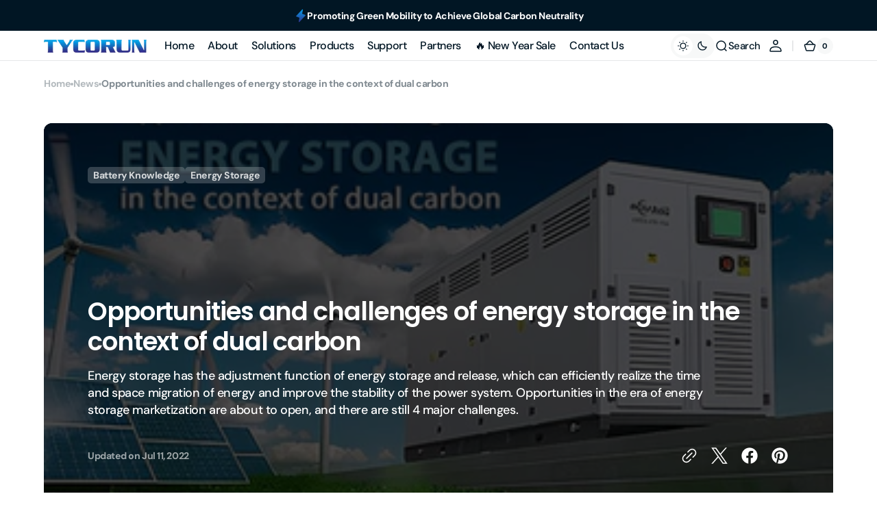

--- FILE ---
content_type: text/html; charset=utf-8
request_url: https://www.tycorun.com/blogs/news/opportunities-and-challenges-of-energy-storage-in-the-context-of-dual-carbon
body_size: 75013
content:
<!doctype html>
<html 
class="no-js" 
data-scheme="light"
lang="en"
dir="ltr"
>
  <head>
	<script id="pandectes-rules">   /* PANDECTES-GDPR: DO NOT MODIFY AUTO GENERATED CODE OF THIS SCRIPT */      window.PandectesSettings = {"store":{"id":55833329831,"plan":"basic","theme":"tycorun 7.22","primaryLocale":"en","adminMode":false,"headless":false,"storefrontRootDomain":"","checkoutRootDomain":"","storefrontAccessToken":""},"tsPublished":1753167597,"declaration":{"showType":true,"showPurpose":false,"showProvider":false,"declIntroText":"We use cookies to optimize website functionality, analyze the performance, and provide personalized experience to you. Some cookies are essential to make the website operate and function correctly. Those cookies cannot be disabled. In this window you can manage your preference of cookies.","showDateGenerated":true},"language":{"unpublished":[],"languageMode":"Single","fallbackLanguage":"en","languageDetection":"browser","languagesSupported":[]},"texts":{"managed":{"headerText":{"en":"We respect your privacy"},"consentText":{"en":"This website uses cookies to ensure you get the best experience."},"linkText":{"en":"Learn more"},"imprintText":{"en":"Imprint"},"googleLinkText":{"en":"Google's Privacy Terms"},"allowButtonText":{"en":"Accept"},"denyButtonText":{"en":"Decline"},"dismissButtonText":{"en":"Ok"},"leaveSiteButtonText":{"en":"Leave this site"},"preferencesButtonText":{"en":"Preferences"},"cookiePolicyText":{"en":"Cookie policy"},"preferencesPopupTitleText":{"en":"Manage consent preferences"},"preferencesPopupIntroText":{"en":"We use cookies to optimize website functionality, analyze the performance, and provide personalized experience to you. Some cookies are essential to make the website operate and function correctly. Those cookies cannot be disabled. In this window you can manage your preference of cookies."},"preferencesPopupSaveButtonText":{"en":"Save preferences"},"preferencesPopupCloseButtonText":{"en":"Close"},"preferencesPopupAcceptAllButtonText":{"en":"Accept all"},"preferencesPopupRejectAllButtonText":{"en":"Reject all"},"cookiesDetailsText":{"en":"Cookies details"},"preferencesPopupAlwaysAllowedText":{"en":"Always allowed"},"accessSectionParagraphText":{"en":"You have the right to request access to your data at any time."},"accessSectionTitleText":{"en":"Data portability"},"accessSectionAccountInfoActionText":{"en":"Personal data"},"accessSectionDownloadReportActionText":{"en":"Request export"},"accessSectionGDPRRequestsActionText":{"en":"Data subject requests"},"accessSectionOrdersRecordsActionText":{"en":"Orders"},"rectificationSectionParagraphText":{"en":"You have the right to request your data to be updated whenever you think it is appropriate."},"rectificationSectionTitleText":{"en":"Data Rectification"},"rectificationCommentPlaceholder":{"en":"Describe what you want to be updated"},"rectificationCommentValidationError":{"en":"Comment is required"},"rectificationSectionEditAccountActionText":{"en":"Request an update"},"erasureSectionTitleText":{"en":"Right to be forgotten"},"erasureSectionParagraphText":{"en":"You have the right to ask all your data to be erased. After that, you will no longer be able to access your account."},"erasureSectionRequestDeletionActionText":{"en":"Request personal data deletion"},"consentDate":{"en":"Consent date"},"consentId":{"en":"Consent ID"},"consentSectionChangeConsentActionText":{"en":"Change consent preference"},"consentSectionConsentedText":{"en":"You consented to the cookies policy of this website on"},"consentSectionNoConsentText":{"en":"You have not consented to the cookies policy of this website."},"consentSectionTitleText":{"en":"Your cookie consent"},"consentStatus":{"en":"Consent preference"},"confirmationFailureMessage":{"en":"Your request was not verified. Please try again and if problem persists, contact store owner for assistance"},"confirmationFailureTitle":{"en":"A problem occurred"},"confirmationSuccessMessage":{"en":"We will soon get back to you as to your request."},"confirmationSuccessTitle":{"en":"Your request is verified"},"guestsSupportEmailFailureMessage":{"en":"Your request was not submitted. Please try again and if problem persists, contact store owner for assistance."},"guestsSupportEmailFailureTitle":{"en":"A problem occurred"},"guestsSupportEmailPlaceholder":{"en":"E-mail address"},"guestsSupportEmailSuccessMessage":{"en":"If you are registered as a customer of this store, you will soon receive an email with instructions on how to proceed."},"guestsSupportEmailSuccessTitle":{"en":"Thank you for your request"},"guestsSupportEmailValidationError":{"en":"Email is not valid"},"guestsSupportInfoText":{"en":"Please login with your customer account to further proceed."},"submitButton":{"en":"Submit"},"submittingButton":{"en":"Submitting..."},"cancelButton":{"en":"Cancel"},"declIntroText":{"en":"We use cookies to optimize website functionality, analyze the performance, and provide personalized experience to you. Some cookies are essential to make the website operate and function correctly. Those cookies cannot be disabled. In this window you can manage your preference of cookies."},"declName":{"en":"Name"},"declPurpose":{"en":"Purpose"},"declType":{"en":"Type"},"declRetention":{"en":"Retention"},"declProvider":{"en":"Provider"},"declFirstParty":{"en":"First-party"},"declThirdParty":{"en":"Third-party"},"declSeconds":{"en":"seconds"},"declMinutes":{"en":"minutes"},"declHours":{"en":"hours"},"declDays":{"en":"days"},"declMonths":{"en":"months"},"declYears":{"en":"years"},"declSession":{"en":"Session"},"declDomain":{"en":"Domain"},"declPath":{"en":"Path"}},"categories":{"strictlyNecessaryCookiesTitleText":{"en":"Strictly necessary cookies"},"strictlyNecessaryCookiesDescriptionText":{"en":"These cookies are essential in order to enable you to move around the website and use its features, such as accessing secure areas of the website. The website cannot function properly without these cookies."},"functionalityCookiesTitleText":{"en":"Functional cookies"},"functionalityCookiesDescriptionText":{"en":"These cookies enable the site to provide enhanced functionality and personalisation. They may be set by us or by third party providers whose services we have added to our pages. If you do not allow these cookies then some or all of these services may not function properly."},"performanceCookiesTitleText":{"en":"Performance cookies"},"performanceCookiesDescriptionText":{"en":"These cookies enable us to monitor and improve the performance of our website. For example, they allow us to count visits, identify traffic sources and see which parts of the site are most popular."},"targetingCookiesTitleText":{"en":"Targeting cookies"},"targetingCookiesDescriptionText":{"en":"These cookies may be set through our site by our advertising partners. They may be used by those companies to build a profile of your interests and show you relevant adverts on other sites.    They do not store directly personal information, but are based on uniquely identifying your browser and internet device. If you do not allow these cookies, you will experience less targeted advertising."},"unclassifiedCookiesTitleText":{"en":"Unclassified cookies"},"unclassifiedCookiesDescriptionText":{"en":"Unclassified cookies are cookies that we are in the process of classifying, together with the providers of individual cookies."}},"auto":{}},"library":{"previewMode":false,"fadeInTimeout":0,"defaultBlocked":7,"showLink":true,"showImprintLink":false,"showGoogleLink":false,"enabled":true,"cookie":{"expiryDays":365,"secure":true,"domain":""},"dismissOnScroll":false,"dismissOnWindowClick":false,"dismissOnTimeout":false,"palette":{"popup":{"background":"#EDEFF5","backgroundForCalculations":{"a":1,"b":245,"g":239,"r":237},"text":"#838391"},"button":{"background":"#4B81E8","backgroundForCalculations":{"a":1,"b":232,"g":129,"r":75},"text":"#FFFFFF","textForCalculation":{"a":1,"b":255,"g":255,"r":255},"border":"transparent"}},"content":{"href":"https://tycorun.myshopify.com/policies/privacy-policy","imprintHref":"/","close":"&#10005;","target":"","logo":"<img class=\"cc-banner-logo\" style=\"max-height: 40px;\" src=\"https://cdn.shopify.com/s/files/1/0558/3332/9831/t/38/assets/pandectes-logo.png?v=1753167596\" alt=\"Cookie banner\" />"},"window":"<div role=\"dialog\" aria-label=\"We respect your privacy\" aria-describedby=\"cookieconsent:desc\" id=\"pandectes-banner\" class=\"cc-window-wrapper cc-bottom-left-wrapper\"><div class=\"pd-cookie-banner-window cc-window {{classes}}\"><!--googleoff: all-->{{children}}<!--googleon: all--></div></div>","compliance":{"opt-both":"<div class=\"cc-compliance cc-highlight\">{{deny}}{{allow}}</div>"},"type":"opt-both","layouts":{"basic":"{{logo}}{{messagelink}}{{compliance}}{{close}}"},"position":"bottom-left","theme":"classic","revokable":true,"animateRevokable":false,"revokableReset":false,"revokableLogoUrl":"https://cdn.shopify.com/s/files/1/0558/3332/9831/t/38/assets/pandectes-reopen-logo.png?v=1753167596","revokablePlacement":"bottom-left","revokableMarginHorizontal":15,"revokableMarginVertical":15,"static":false,"autoAttach":true,"hasTransition":true,"blacklistPage":[""],"elements":{"close":"<button aria-label=\"Close\" type=\"button\" class=\"cc-close\">{{close}}</button>","dismiss":"<button type=\"button\" class=\"cc-btn cc-btn-decision cc-dismiss\">{{dismiss}}</button>","allow":"<button type=\"button\" class=\"cc-btn cc-btn-decision cc-allow\">{{allow}}</button>","deny":"<button type=\"button\" class=\"cc-btn cc-btn-decision cc-deny\">{{deny}}</button>","preferences":"<button type=\"button\" class=\"cc-btn cc-settings\" onclick=\"Pandectes.fn.openPreferences()\">{{preferences}}</button>"}},"geolocation":{"auOnly":false,"brOnly":false,"caOnly":false,"chOnly":false,"euOnly":false,"jpOnly":false,"nzOnly":false,"thOnly":false,"zaOnly":false,"canadaOnly":false,"globalVisibility":true},"dsr":{"guestsSupport":false,"accessSectionDownloadReportAuto":false},"banner":{"resetTs":1733453512,"extraCss":"        .cc-banner-logo {max-width: 24em!important;}    @media(min-width: 768px) {.cc-window.cc-floating{max-width: 24em!important;width: 24em!important;}}    .cc-message, .pd-cookie-banner-window .cc-header, .cc-logo {text-align: left}    .cc-window-wrapper{z-index: 2147483647;}    .cc-window{z-index: 2147483647;font-family: inherit;}    .pd-cookie-banner-window .cc-header{font-family: inherit;}    .pd-cp-ui{font-family: inherit; background-color: #EDEFF5;color:#838391;}    button.pd-cp-btn, a.pd-cp-btn{background-color:#4B81E8;color:#FFFFFF!important;}    input + .pd-cp-preferences-slider{background-color: rgba(131, 131, 145, 0.3)}    .pd-cp-scrolling-section::-webkit-scrollbar{background-color: rgba(131, 131, 145, 0.3)}    input:checked + .pd-cp-preferences-slider{background-color: rgba(131, 131, 145, 1)}    .pd-cp-scrolling-section::-webkit-scrollbar-thumb {background-color: rgba(131, 131, 145, 1)}    .pd-cp-ui-close{color:#838391;}    .pd-cp-preferences-slider:before{background-color: #EDEFF5}    .pd-cp-title:before {border-color: #838391!important}    .pd-cp-preferences-slider{background-color:#838391}    .pd-cp-toggle{color:#838391!important}    @media(max-width:699px) {.pd-cp-ui-close-top svg {fill: #838391}}    .pd-cp-toggle:hover,.pd-cp-toggle:visited,.pd-cp-toggle:active{color:#838391!important}    .pd-cookie-banner-window {box-shadow: 0 0 18px rgb(0 0 0 / 20%);}  ","customJavascript":{"useButtons":true},"showPoweredBy":false,"logoHeight":40,"revokableTrigger":false,"hybridStrict":false,"cookiesBlockedByDefault":"7","isActive":true,"implicitSavePreferences":false,"cookieIcon":false,"blockBots":false,"showCookiesDetails":true,"hasTransition":true,"blockingPage":false,"showOnlyLandingPage":false,"leaveSiteUrl":"https://www.google.com","linkRespectStoreLang":false},"cookies":{"0":[{"name":"secure_customer_sig","type":"http","domain":"www.tycorun.com","path":"/","provider":"Shopify","firstParty":true,"retention":"1 year(s)","expires":1,"unit":"declYears","purpose":{"en":"Used to identify a user after they sign into a shop as a customer so they do not need to log in again."}},{"name":"localization","type":"http","domain":"www.tycorun.com","path":"/","provider":"Shopify","firstParty":true,"retention":"1 year(s)","expires":1,"unit":"declYears","purpose":{"en":"Used to localize the cart to the correct country."}},{"name":"cart_currency","type":"http","domain":"www.tycorun.com","path":"/","provider":"Shopify","firstParty":true,"retention":"2 ","expires":2,"unit":"declSession","purpose":{"en":"Used after a checkout is completed to initialize a new empty cart with the same currency as the one just used."}},{"name":"_tracking_consent","type":"http","domain":".tycorun.com","path":"/","provider":"Shopify","firstParty":false,"retention":"1 year(s)","expires":1,"unit":"declYears","purpose":{"en":"Used to store a user's preferences if a merchant has set up privacy rules in the visitor's region."}},{"name":"_cmp_a","type":"http","domain":".tycorun.com","path":"/","provider":"Shopify","firstParty":false,"retention":"1 day(s)","expires":1,"unit":"declDays","purpose":{"en":"Used for managing customer privacy settings."}},{"name":"keep_alive","type":"http","domain":"www.tycorun.com","path":"/","provider":"Shopify","firstParty":true,"retention":"30 minute(s)","expires":30,"unit":"declMinutes","purpose":{"en":"Used when international domain redirection is enabled to determine if a request is the first one of a session."}},{"name":"shopify_pay_redirect","type":"http","domain":"www.tycorun.com","path":"/","provider":"Shopify","firstParty":true,"retention":"1 hour(s)","expires":1,"unit":"declHours","purpose":{"en":"Used to accelerate the checkout process when the buyer has a Shop Pay account."}},{"name":"wpm-test-cookie","type":"http","domain":"com","path":"/","provider":"Unknown","firstParty":false,"retention":"Session","expires":1,"unit":"declSeconds","purpose":{"en":""}}],"1":[],"2":[{"name":"_shopify_y","type":"http","domain":".tycorun.com","path":"/","provider":"Shopify","firstParty":false,"retention":"1 year(s)","expires":1,"unit":"declYears","purpose":{"en":"Shopify analytics."}},{"name":"_orig_referrer","type":"http","domain":".tycorun.com","path":"/","provider":"Shopify","firstParty":false,"retention":"2 ","expires":2,"unit":"declSession","purpose":{"en":"Allows merchant to identify where people are visiting them from."}},{"name":"_landing_page","type":"http","domain":".tycorun.com","path":"/","provider":"Shopify","firstParty":false,"retention":"2 ","expires":2,"unit":"declSession","purpose":{"en":"Capture the landing page of visitor when they come from other sites."}},{"name":"_shopify_s","type":"http","domain":".tycorun.com","path":"/","provider":"Shopify","firstParty":false,"retention":"30 minute(s)","expires":30,"unit":"declMinutes","purpose":{"en":"Used to identify a given browser session/shop combination. Duration is 30 minute rolling expiry of last use."}},{"name":"_shopify_sa_t","type":"http","domain":".tycorun.com","path":"/","provider":"Shopify","firstParty":false,"retention":"30 minute(s)","expires":30,"unit":"declMinutes","purpose":{"en":"Capture the landing page of visitor when they come from other sites to support marketing analytics."}},{"name":"_shopify_sa_p","type":"http","domain":".tycorun.com","path":"/","provider":"Shopify","firstParty":false,"retention":"30 minute(s)","expires":30,"unit":"declMinutes","purpose":{"en":"Capture the landing page of visitor when they come from other sites to support marketing analytics."}},{"name":"_gid","type":"http","domain":".tycorun.com","path":"/","provider":"Google","firstParty":false,"retention":"1 day(s)","expires":1,"unit":"declDays","purpose":{"en":"Cookie is placed by Google Analytics to count and track pageviews."}},{"name":"_gat","type":"http","domain":".tycorun.com","path":"/","provider":"Google","firstParty":false,"retention":"1 minute(s)","expires":1,"unit":"declMinutes","purpose":{"en":"Cookie is placed by Google Analytics to filter requests from bots."}},{"name":"_clck","type":"http","domain":".tycorun.com","path":"/","provider":"Microsoft","firstParty":false,"retention":"1 year(s)","expires":1,"unit":"declYears","purpose":{"en":"Used by Microsoft Clarity to store a unique user ID."}},{"name":"_clsk","type":"http","domain":".tycorun.com","path":"/","provider":"Microsoft","firstParty":false,"retention":"1 day(s)","expires":1,"unit":"declDays","purpose":{"en":"Used by Microsoft Clarity to store a unique user ID.\t"}},{"name":"_ga","type":"http","domain":".tycorun.com","path":"/","provider":"Google","firstParty":false,"retention":"1 year(s)","expires":1,"unit":"declYears","purpose":{"en":"Cookie is set by Google Analytics with unknown functionality"}},{"name":"_shopify_s","type":"http","domain":"com","path":"/","provider":"Shopify","firstParty":false,"retention":"Session","expires":1,"unit":"declSeconds","purpose":{"en":"Used to identify a given browser session/shop combination. Duration is 30 minute rolling expiry of last use."}},{"name":"_ga_JKE7ENQ6MX","type":"http","domain":".tycorun.com","path":"/","provider":"Google","firstParty":false,"retention":"1 year(s)","expires":1,"unit":"declYears","purpose":{"en":""}},{"name":"_ga_VMYFNRQCSL","type":"http","domain":".tycorun.com","path":"/","provider":"Google","firstParty":false,"retention":"1 year(s)","expires":1,"unit":"declYears","purpose":{"en":""}}],"4":[{"name":"_uetsid","type":"http","domain":".tycorun.com","path":"/","provider":"Bing","firstParty":false,"retention":"1 day(s)","expires":1,"unit":"declDays","purpose":{"en":"This cookie is used by Bing to determine what ads should be shown that may be relevant to the end user perusing the site."}},{"name":"_uetvid","type":"http","domain":".tycorun.com","path":"/","provider":"Bing","firstParty":false,"retention":"1 year(s)","expires":1,"unit":"declYears","purpose":{"en":"Used to track visitors on multiple websites, in order to present relevant advertisement based on the visitor's preferences."}},{"name":"MUID","type":"http","domain":".bing.com","path":"/","provider":"Microsoft","firstParty":false,"retention":"1 year(s)","expires":1,"unit":"declYears","purpose":{"en":"Cookie is placed by Microsoft to track visits across websites."}},{"name":"_fbp","type":"http","domain":".tycorun.com","path":"/","provider":"Facebook","firstParty":false,"retention":"3 month(s)","expires":3,"unit":"declMonths","purpose":{"en":"Cookie is placed by Facebook to track visits across websites."}},{"name":"_gcl_au","type":"http","domain":".tycorun.com","path":"/","provider":"Google","firstParty":false,"retention":"3 month(s)","expires":3,"unit":"declMonths","purpose":{"en":"Cookie is placed by Google Tag Manager to track conversions."}},{"name":"test_cookie","type":"http","domain":".doubleclick.net","path":"/","provider":"Google","firstParty":false,"retention":"15 minute(s)","expires":15,"unit":"declMinutes","purpose":{"en":"To measure the visitors’ actions after they click through from an advert. Expires after each visit."}},{"name":"MUID","type":"http","domain":".clarity.ms","path":"/","provider":"Microsoft","firstParty":false,"retention":"1 year(s)","expires":1,"unit":"declYears","purpose":{"en":"Cookie is placed by Microsoft to track visits across websites."}},{"name":"IDE","type":"http","domain":".doubleclick.net","path":"/","provider":"Google","firstParty":false,"retention":"1 year(s)","expires":1,"unit":"declYears","purpose":{"en":"To measure the visitors’ actions after they click through from an advert. Expires after 1 year."}}],"8":[{"name":"CLID","type":"http","domain":"www.clarity.ms","path":"/","provider":"Unknown","firstParty":false,"retention":"1 year(s)","expires":1,"unit":"declYears","purpose":{"en":""}},{"name":"SRM_B","type":"http","domain":".c.bing.com","path":"/","provider":"Unknown","firstParty":false,"retention":"1 year(s)","expires":1,"unit":"declYears","purpose":{"en":""}},{"name":"MR","type":"http","domain":".c.clarity.ms","path":"/","provider":"Unknown","firstParty":false,"retention":"1 ","expires":1,"unit":"declSession","purpose":{"en":""}},{"name":"MR","type":"http","domain":".c.bing.com","path":"/","provider":"Unknown","firstParty":false,"retention":"1 ","expires":1,"unit":"declSession","purpose":{"en":""}},{"name":"ANONCHK","type":"http","domain":".c.clarity.ms","path":"/","provider":"Unknown","firstParty":false,"retention":"10 minute(s)","expires":10,"unit":"declMinutes","purpose":{"en":""}},{"name":"wpm-test-cookie","type":"http","domain":"tycorun.com","path":"/","provider":"Unknown","firstParty":false,"retention":"Session","expires":1,"unit":"declSeconds","purpose":{"en":""}},{"name":"wpm-test-cookie","type":"http","domain":"www.tycorun.com","path":"/","provider":"Unknown","firstParty":true,"retention":"Session","expires":1,"unit":"declSeconds","purpose":{"en":""}},{"name":"SM","type":"http","domain":".c.clarity.ms","path":"/","provider":"Unknown","firstParty":false,"retention":"Session","expires":-55,"unit":"declYears","purpose":{"en":""}},{"name":"MSPTC","type":"http","domain":".bing.com","path":"/","provider":"Unknown","firstParty":false,"retention":"1 year(s)","expires":1,"unit":"declYears","purpose":{"en":""}}]},"blocker":{"isActive":false,"googleConsentMode":{"id":"","analyticsId":"","adwordsId":"","isActive":false,"adStorageCategory":4,"analyticsStorageCategory":2,"personalizationStorageCategory":1,"functionalityStorageCategory":1,"customEvent":false,"securityStorageCategory":0,"redactData":false,"urlPassthrough":false,"dataLayerProperty":"dataLayer","waitForUpdate":0,"useNativeChannel":false},"facebookPixel":{"id":"","isActive":false,"ldu":false},"microsoft":{"isActive":false,"uetTags":""},"rakuten":{"isActive":false,"cmp":false,"ccpa":false},"klaviyoIsActive":false,"gpcIsActive":false,"defaultBlocked":7,"patterns":{"whiteList":[],"blackList":{"1":[],"2":[],"4":[],"8":[]},"iframesWhiteList":[],"iframesBlackList":{"1":[],"2":[],"4":[],"8":[]},"beaconsWhiteList":[],"beaconsBlackList":{"1":[],"2":[],"4":[],"8":[]}}}}      !function(){"use strict";window.PandectesRules=window.PandectesRules||{},window.PandectesRules.manualBlacklist={1:[],2:[],4:[]},window.PandectesRules.blacklistedIFrames={1:[],2:[],4:[]},window.PandectesRules.blacklistedCss={1:[],2:[],4:[]},window.PandectesRules.blacklistedBeacons={1:[],2:[],4:[]};var e="javascript/blocked";function t(e){return new RegExp(e.replace(/[/\\.+?$()]/g,"\\$&").replace("*","(.*)"))}var n=function(e){var t=arguments.length>1&&void 0!==arguments[1]?arguments[1]:"log";new URLSearchParams(window.location.search).get("log")&&console[t]("PandectesRules: ".concat(e))};function a(e){var t=document.createElement("script");t.async=!0,t.src=e,document.head.appendChild(t)}function r(e,t){(null==t||t>e.length)&&(t=e.length);for(var n=0,a=Array(t);n<t;n++)a[n]=e[n];return a}function o(e,t,n){return(t=function(e){var t=function(e,t){if("object"!=typeof e||!e)return e;var n=e[Symbol.toPrimitive];if(void 0!==n){var a=n.call(e,t||"default");if("object"!=typeof a)return a;throw new TypeError("@@toPrimitive must return a primitive value.")}return("string"===t?String:Number)(e)}(e,"string");return"symbol"==typeof t?t:t+""}(t))in e?Object.defineProperty(e,t,{value:n,enumerable:!0,configurable:!0,writable:!0}):e[t]=n,e}function i(e,t){var n=Object.keys(e);if(Object.getOwnPropertySymbols){var a=Object.getOwnPropertySymbols(e);t&&(a=a.filter((function(t){return Object.getOwnPropertyDescriptor(e,t).enumerable}))),n.push.apply(n,a)}return n}function s(e){for(var t=1;t<arguments.length;t++){var n=null!=arguments[t]?arguments[t]:{};t%2?i(Object(n),!0).forEach((function(t){o(e,t,n[t])})):Object.getOwnPropertyDescriptors?Object.defineProperties(e,Object.getOwnPropertyDescriptors(n)):i(Object(n)).forEach((function(t){Object.defineProperty(e,t,Object.getOwnPropertyDescriptor(n,t))}))}return e}function c(e,t){return function(e){if(Array.isArray(e))return e}(e)||function(e,t){var n=null==e?null:"undefined"!=typeof Symbol&&e[Symbol.iterator]||e["@@iterator"];if(null!=n){var a,r,o,i,s=[],c=!0,l=!1;try{if(o=(n=n.call(e)).next,0===t){if(Object(n)!==n)return;c=!1}else for(;!(c=(a=o.call(n)).done)&&(s.push(a.value),s.length!==t);c=!0);}catch(e){l=!0,r=e}finally{try{if(!c&&null!=n.return&&(i=n.return(),Object(i)!==i))return}finally{if(l)throw r}}return s}}(e,t)||d(e,t)||function(){throw new TypeError("Invalid attempt to destructure non-iterable instance.\nIn order to be iterable, non-array objects must have a [Symbol.iterator]() method.")}()}function l(e){return function(e){if(Array.isArray(e))return r(e)}(e)||function(e){if("undefined"!=typeof Symbol&&null!=e[Symbol.iterator]||null!=e["@@iterator"])return Array.from(e)}(e)||d(e)||function(){throw new TypeError("Invalid attempt to spread non-iterable instance.\nIn order to be iterable, non-array objects must have a [Symbol.iterator]() method.")}()}function d(e,t){if(e){if("string"==typeof e)return r(e,t);var n={}.toString.call(e).slice(8,-1);return"Object"===n&&e.constructor&&(n=e.constructor.name),"Map"===n||"Set"===n?Array.from(e):"Arguments"===n||/^(?:Ui|I)nt(?:8|16|32)(?:Clamped)?Array$/.test(n)?r(e,t):void 0}}var u=window.PandectesRulesSettings||window.PandectesSettings,f=!(void 0===window.dataLayer||!Array.isArray(window.dataLayer)||!window.dataLayer.some((function(e){return"pandectes_full_scan"===e.event}))),g=function(){var e,t=arguments.length>0&&void 0!==arguments[0]?arguments[0]:"_pandectes_gdpr",n=("; "+document.cookie).split("; "+t+"=");if(n.length<2)e={};else{var a=n.pop().split(";");e=window.atob(a.shift())}var r=function(e){try{return JSON.parse(e)}catch(e){return!1}}(e);return!1!==r?r:e}(),p=u.banner.isActive,h=u.blocker,y=h.defaultBlocked,v=h.patterns,w=g&&null!==g.preferences&&void 0!==g.preferences?g.preferences:null,m=f?0:p?null===w?y:w:0,b={1:!(1&m),2:!(2&m),4:!(4&m)},k=v.blackList,_=v.whiteList,S=v.iframesBlackList,L=v.iframesWhiteList,A=v.beaconsBlackList,C=v.beaconsWhiteList,P={blackList:[],whiteList:[],iframesBlackList:{1:[],2:[],4:[],8:[]},iframesWhiteList:[],beaconsBlackList:{1:[],2:[],4:[],8:[]},beaconsWhiteList:[]};[1,2,4].map((function(e){var n;b[e]||((n=P.blackList).push.apply(n,l(k[e].length?k[e].map(t):[])),P.iframesBlackList[e]=S[e].length?S[e].map(t):[],P.beaconsBlackList[e]=A[e].length?A[e].map(t):[])})),P.whiteList=_.length?_.map(t):[],P.iframesWhiteList=L.length?L.map(t):[],P.beaconsWhiteList=C.length?C.map(t):[];var E={scripts:[],iframes:{1:[],2:[],4:[]},beacons:{1:[],2:[],4:[]},css:{1:[],2:[],4:[]}},O=function(t,n){return t&&(!n||n!==e)&&(!P.blackList||P.blackList.some((function(e){return e.test(t)})))&&(!P.whiteList||P.whiteList.every((function(e){return!e.test(t)})))},T=function(e,t){var n=P.iframesBlackList[t],a=P.iframesWhiteList;return e&&(!n||n.some((function(t){return t.test(e)})))&&(!a||a.every((function(t){return!t.test(e)})))},B=function(e,t){var n=P.beaconsBlackList[t],a=P.beaconsWhiteList;return e&&(!n||n.some((function(t){return t.test(e)})))&&(!a||a.every((function(t){return!t.test(e)})))},I=new MutationObserver((function(e){for(var t=0;t<e.length;t++)for(var n=e[t].addedNodes,a=0;a<n.length;a++){var r=n[a],o=r.dataset&&r.dataset.cookiecategory;if(1===r.nodeType&&"LINK"===r.tagName){var i=r.dataset&&r.dataset.href;if(i&&o)switch(o){case"functionality":case"C0001":E.css[1].push(i);break;case"performance":case"C0002":E.css[2].push(i);break;case"targeting":case"C0003":E.css[4].push(i)}}}})),j=new MutationObserver((function(t){for(var a=0;a<t.length;a++)for(var r=t[a].addedNodes,o=function(){var t=r[i],a=t.src||t.dataset&&t.dataset.src,o=t.dataset&&t.dataset.cookiecategory;if(1===t.nodeType&&"IFRAME"===t.tagName){if(a){var s=!1;T(a,1)||"functionality"===o||"C0001"===o?(s=!0,E.iframes[1].push(a)):T(a,2)||"performance"===o||"C0002"===o?(s=!0,E.iframes[2].push(a)):(T(a,4)||"targeting"===o||"C0003"===o)&&(s=!0,E.iframes[4].push(a)),s&&(t.removeAttribute("src"),t.setAttribute("data-src",a))}}else if(1===t.nodeType&&"IMG"===t.tagName){if(a){var c=!1;B(a,1)?(c=!0,E.beacons[1].push(a)):B(a,2)?(c=!0,E.beacons[2].push(a)):B(a,4)&&(c=!0,E.beacons[4].push(a)),c&&(t.removeAttribute("src"),t.setAttribute("data-src",a))}}else if(1===t.nodeType&&"SCRIPT"===t.tagName){var l=t.type,d=!1;if(O(a,l)?(n("rule blocked: ".concat(a)),d=!0):a&&o?n("manually blocked @ ".concat(o,": ").concat(a)):o&&n("manually blocked @ ".concat(o,": inline code")),d){E.scripts.push([t,l]),t.type=e;var u=function(n){t.getAttribute("type")===e&&n.preventDefault(),t.removeEventListener("beforescriptexecute",u)};t.addEventListener("beforescriptexecute",u),t.parentElement&&t.parentElement.removeChild(t)}}},i=0;i<r.length;i++)o()})),R=document.createElement,U={src:Object.getOwnPropertyDescriptor(HTMLScriptElement.prototype,"src"),type:Object.getOwnPropertyDescriptor(HTMLScriptElement.prototype,"type")};window.PandectesRules.unblockCss=function(e){var t=E.css[e]||[];t.length&&n("Unblocking CSS for ".concat(e)),t.forEach((function(e){var t=document.querySelector('link[data-href^="'.concat(e,'"]'));t.removeAttribute("data-href"),t.href=e})),E.css[e]=[]},window.PandectesRules.unblockIFrames=function(e){var t=E.iframes[e]||[];t.length&&n("Unblocking IFrames for ".concat(e)),P.iframesBlackList[e]=[],t.forEach((function(e){var t=document.querySelector('iframe[data-src^="'.concat(e,'"]'));t.removeAttribute("data-src"),t.src=e})),E.iframes[e]=[]},window.PandectesRules.unblockBeacons=function(e){var t=E.beacons[e]||[];t.length&&n("Unblocking Beacons for ".concat(e)),P.beaconsBlackList[e]=[],t.forEach((function(e){var t=document.querySelector('img[data-src^="'.concat(e,'"]'));t.removeAttribute("data-src"),t.src=e})),E.beacons[e]=[]},window.PandectesRules.unblockInlineScripts=function(e){var t=1===e?"functionality":2===e?"performance":"targeting",a=document.querySelectorAll('script[type="javascript/blocked"][data-cookiecategory="'.concat(t,'"]'));n("unblockInlineScripts: ".concat(a.length," in ").concat(t)),a.forEach((function(e){var t=document.createElement("script");t.type="text/javascript",e.hasAttribute("src")?t.src=e.getAttribute("src"):t.textContent=e.textContent,document.head.appendChild(t),e.parentNode.removeChild(e)}))},window.PandectesRules.unblockInlineCss=function(e){var t=1===e?"functionality":2===e?"performance":"targeting",a=document.querySelectorAll('link[data-cookiecategory="'.concat(t,'"]'));n("unblockInlineCss: ".concat(a.length," in ").concat(t)),a.forEach((function(e){e.href=e.getAttribute("data-href")}))},window.PandectesRules.unblock=function(e){e.length<1?(P.blackList=[],P.whiteList=[],P.iframesBlackList=[],P.iframesWhiteList=[]):(P.blackList&&(P.blackList=P.blackList.filter((function(t){return e.every((function(e){return"string"==typeof e?!t.test(e):e instanceof RegExp?t.toString()!==e.toString():void 0}))}))),P.whiteList&&(P.whiteList=[].concat(l(P.whiteList),l(e.map((function(e){if("string"==typeof e){var n=".*"+t(e)+".*";if(P.whiteList.every((function(e){return e.toString()!==n.toString()})))return new RegExp(n)}else if(e instanceof RegExp&&P.whiteList.every((function(t){return t.toString()!==e.toString()})))return e;return null})).filter(Boolean)))));var a=0;l(E.scripts).forEach((function(e,t){var n=c(e,2),r=n[0],o=n[1];if(function(e){var t=e.getAttribute("src");return P.blackList&&P.blackList.every((function(e){return!e.test(t)}))||P.whiteList&&P.whiteList.some((function(e){return e.test(t)}))}(r)){for(var i=document.createElement("script"),s=0;s<r.attributes.length;s++){var l=r.attributes[s];"src"!==l.name&&"type"!==l.name&&i.setAttribute(l.name,r.attributes[s].value)}i.setAttribute("src",r.src),i.setAttribute("type",o||"application/javascript"),document.head.appendChild(i),E.scripts.splice(t-a,1),a++}})),0==P.blackList.length&&0===P.iframesBlackList[1].length&&0===P.iframesBlackList[2].length&&0===P.iframesBlackList[4].length&&0===P.beaconsBlackList[1].length&&0===P.beaconsBlackList[2].length&&0===P.beaconsBlackList[4].length&&(n("Disconnecting observers"),j.disconnect(),I.disconnect())};var D=u.store,N=D.adminMode,M=D.headless,z=D.storefrontRootDomain,x=D.checkoutRootDomain,F=D.storefrontAccessToken,q=u.banner.isActive,W=u.blocker.defaultBlocked;q&&function(e){if(window.Shopify&&window.Shopify.customerPrivacy)e();else{var t=null;window.Shopify&&window.Shopify.loadFeatures&&window.Shopify.trackingConsent?e():t=setInterval((function(){window.Shopify&&window.Shopify.loadFeatures&&(clearInterval(t),window.Shopify.loadFeatures([{name:"consent-tracking-api",version:"0.1"}],(function(t){t?n("Shopify.customerPrivacy API - failed to load"):(n("shouldShowBanner() -> ".concat(window.Shopify.trackingConsent.shouldShowBanner()," | saleOfDataRegion() -> ").concat(window.Shopify.trackingConsent.saleOfDataRegion())),e())})))}),10)}}((function(){!function(){var e=window.Shopify.trackingConsent;if(!1!==e.shouldShowBanner()||null!==w||7!==W)try{var t=N&&!(window.Shopify&&window.Shopify.AdminBarInjector),a={preferences:!(1&m)||f||t,analytics:!(2&m)||f||t,marketing:!(4&m)||f||t};M&&(a.headlessStorefront=!0,a.storefrontRootDomain=null!=z&&z.length?z:window.location.hostname,a.checkoutRootDomain=null!=x&&x.length?x:"checkout.".concat(window.location.hostname),a.storefrontAccessToken=null!=F&&F.length?F:""),e.firstPartyMarketingAllowed()===a.marketing&&e.analyticsProcessingAllowed()===a.analytics&&e.preferencesProcessingAllowed()===a.preferences||e.setTrackingConsent(a,(function(e){e&&e.error?n("Shopify.customerPrivacy API - failed to setTrackingConsent"):n("setTrackingConsent(".concat(JSON.stringify(a),")"))}))}catch(e){n("Shopify.customerPrivacy API - exception")}}(),function(){if(M){var e=window.Shopify.trackingConsent,t=e.currentVisitorConsent();if(navigator.globalPrivacyControl&&""===t.sale_of_data){var a={sale_of_data:!1,headlessStorefront:!0};a.storefrontRootDomain=null!=z&&z.length?z:window.location.hostname,a.checkoutRootDomain=null!=x&&x.length?x:"checkout.".concat(window.location.hostname),a.storefrontAccessToken=null!=F&&F.length?F:"",e.setTrackingConsent(a,(function(e){e&&e.error?n("Shopify.customerPrivacy API - failed to setTrackingConsent({".concat(JSON.stringify(a),")")):n("setTrackingConsent(".concat(JSON.stringify(a),")"))}))}}}()}));var H=["AT","BE","BG","HR","CY","CZ","DK","EE","FI","FR","DE","GR","HU","IE","IT","LV","LT","LU","MT","NL","PL","PT","RO","SK","SI","ES","SE","GB","LI","NO","IS"],J="[Pandectes :: Google Consent Mode debug]:";function G(){var e=arguments.length<=0?void 0:arguments[0],t=arguments.length<=1?void 0:arguments[1],n=arguments.length<=2?void 0:arguments[2];if("consent"!==e)return"config"===e?"config":void 0;var a=n.ad_storage,r=n.ad_user_data,o=n.ad_personalization,i=n.functionality_storage,s=n.analytics_storage,c=n.personalization_storage,l={Command:e,Mode:t,ad_storage:a,ad_user_data:r,ad_personalization:o,functionality_storage:i,analytics_storage:s,personalization_storage:c,security_storage:n.security_storage};return console.table(l),"default"===t&&("denied"===a&&"denied"===r&&"denied"===o&&"denied"===i&&"denied"===s&&"denied"===c||console.warn("".concat(J,' all types in a "default" command should be set to "denied" except for security_storage that should be set to "granted"'))),t}var V=!1,K=!1;function Z(e){e&&("default"===e?(V=!0,K&&console.warn("".concat(J,' "default" command was sent but there was already an "update" command before it.'))):"update"===e?(K=!0,V||console.warn("".concat(J,' "update" command was sent but there was no "default" command before it.'))):"config"===e&&(V||console.warn("".concat(J,' a tag read consent state before a "default" command was sent.'))))}var $=u.banner,Y=$.isActive,X=$.hybridStrict,Q=u.geolocation,ee=Q.caOnly,te=void 0!==ee&&ee,ne=Q.euOnly,ae=void 0!==ne&&ne,re=Q.brOnly,oe=void 0!==re&&re,ie=Q.jpOnly,se=void 0!==ie&&ie,ce=Q.thOnly,le=void 0!==ce&&ce,de=Q.chOnly,ue=void 0!==de&&de,fe=Q.zaOnly,ge=void 0!==fe&&fe,pe=Q.canadaOnly,he=void 0!==pe&&pe,ye=Q.globalVisibility,ve=void 0===ye||ye,we=u.blocker,me=we.defaultBlocked,be=void 0===me?7:me,ke=we.googleConsentMode,_e=ke.isActive;ke.customEvent;var Se=ke.id,Le=void 0===Se?"":Se,Ae=ke.analyticsId,Ce=void 0===Ae?"":Ae,Pe=ke.adwordsId,Ee=void 0===Pe?"":Pe,Oe=ke.redactData,Te=ke.urlPassthrough,Be=ke.adStorageCategory,Ie=ke.analyticsStorageCategory,je=ke.functionalityStorageCategory,Re=ke.personalizationStorageCategory,Ue=ke.securityStorageCategory,De=ke.dataLayerProperty,Ne=void 0===De?"dataLayer":De,Me=ke.waitForUpdate,ze=void 0===Me?0:Me,xe=ke.useNativeChannel,Fe=void 0!==xe&&xe,qe=ke.debugMode,We=void 0!==qe&&qe;function He(){window[Ne].push(arguments)}window[Ne]=window[Ne]||[];var Je,Ge={hasInitialized:!1,useNativeChannel:!1,ads_data_redaction:!1,url_passthrough:!1,data_layer_property:"dataLayer",storage:{ad_storage:"granted",ad_user_data:"granted",ad_personalization:"granted",analytics_storage:"granted",functionality_storage:"granted",personalization_storage:"granted",security_storage:"granted"}};if(Y&&_e){We&&(Je=Ne||"dataLayer",window[Je].forEach((function(e){Z(G.apply(void 0,l(e)))})),window[Je].push=function(){for(var e=arguments.length,t=new Array(e),n=0;n<e;n++)t[n]=arguments[n];return Z(G.apply(void 0,l(t[0]))),Array.prototype.push.apply(this,t)});var Ve=0===(be&Be)?"granted":"denied",Ke=0===(be&Ie)?"granted":"denied",Ze=0===(be&je)?"granted":"denied",$e=0===(be&Re)?"granted":"denied",Ye=0===(be&Ue)?"granted":"denied";Ge.hasInitialized=!0,Ge.useNativeChannel=Fe,Ge.url_passthrough=Te,Ge.ads_data_redaction="denied"===Ve&&Oe,Ge.storage.ad_storage=Ve,Ge.storage.ad_user_data=Ve,Ge.storage.ad_personalization=Ve,Ge.storage.analytics_storage=Ke,Ge.storage.functionality_storage=Ze,Ge.storage.personalization_storage=$e,Ge.storage.security_storage=Ye,Ge.data_layer_property=Ne||"dataLayer",He("set","developer_id.dMTZkMj",!0),Ge.ads_data_redaction&&He("set","ads_data_redaction",Ge.ads_data_redaction),Ge.url_passthrough&&He("set","url_passthrough",Ge.url_passthrough),function(){var e=m!==be?{wait_for_update:ze||500}:ze?{wait_for_update:ze}:{};ve&&!X?He("consent","default",s(s({},Ge.storage),e)):(He("consent","default",s(s(s({},Ge.storage),e),{},{region:[].concat(l(ae||X?H:[]),l(te&&!X?["US-CA","US-VA","US-CT","US-UT","US-CO","US-MT","US-TX","US-OR","US-IA","US-NE","US-NH","US-DE","US-NJ","US-TN","US-MN"]:[]),l(oe&&!X?["BR"]:[]),l(se&&!X?["JP"]:[]),l(he&&!X?["CA"]:[]),l(le&&!X?["TH"]:[]),l(ue&&!X?["CH"]:[]),l(ge&&!X?["ZA"]:[]))})),He("consent","default",{ad_storage:"granted",ad_user_data:"granted",ad_personalization:"granted",analytics_storage:"granted",functionality_storage:"granted",personalization_storage:"granted",security_storage:"granted"}));if(null!==w){var t=0===(m&Be)?"granted":"denied",n=0===(m&Ie)?"granted":"denied",r=0===(m&je)?"granted":"denied",o=0===(m&Re)?"granted":"denied",i=0===(m&Ue)?"granted":"denied";Ge.storage.ad_storage=t,Ge.storage.ad_user_data=t,Ge.storage.ad_personalization=t,Ge.storage.analytics_storage=n,Ge.storage.functionality_storage=r,Ge.storage.personalization_storage=o,Ge.storage.security_storage=i,He("consent","update",Ge.storage)}He("js",new Date);var c="https://www.googletagmanager.com";if(Le.length){var d=Le.split(",");window[Ge.data_layer_property].push({"gtm.start":(new Date).getTime(),event:"gtm.js"});for(var u=0;u<d.length;u++){var f="dataLayer"!==Ge.data_layer_property?"&l=".concat(Ge.data_layer_property):"";a("".concat(c,"/gtm.js?id=").concat(d[u].trim()).concat(f))}}if(Ce.length)for(var g=Ce.split(","),p=0;p<g.length;p++){var h=g[p].trim();h.length&&(a("".concat(c,"/gtag/js?id=").concat(h)),He("config",h,{send_page_view:!1}))}if(Ee.length)for(var y=Ee.split(","),v=0;v<y.length;v++){var b=y[v].trim();b.length&&(a("".concat(c,"/gtag/js?id=").concat(b)),He("config",b,{allow_enhanced_conversions:!0}))}}()}var Xe=u.blocker,Qe=Xe.klaviyoIsActive,et=Xe.googleConsentMode.adStorageCategory;Qe&&window.addEventListener("PandectesEvent_OnConsent",(function(e){var t=e.detail.preferences;if(null!=t){var n=0===(t&et)?"granted":"denied";void 0!==window.klaviyo&&window.klaviyo.isIdentified()&&window.klaviyo.push(["identify",{ad_personalization:n,ad_user_data:n}])}})),u.banner.revokableTrigger&&(window.onload=function(){document.querySelectorAll('[href*="#reopenBanner"]').forEach((function(e){e.onclick=function(e){e.preventDefault(),window.Pandectes.fn.revokeConsent()}}))});var tt=u.banner.isActive,nt=u.blocker,at=nt.defaultBlocked,rt=void 0===at?7:at,ot=nt.microsoft,it=ot.isActive,st=ot.uetTags,ct=ot.dataLayerProperty,lt=void 0===ct?"uetq":ct,dt={hasInitialized:!1,data_layer_property:"uetq",storage:{ad_storage:"granted"}};if(tt&&it){if(function(e,t,n){var a=new Date;a.setTime(a.getTime()+24*n*60*60*1e3);var r="expires="+a.toUTCString();document.cookie="".concat(e,"=").concat(t,"; ").concat(r,"; path=/; secure; samesite=strict")}("_uetmsdns","0",365),st.length)for(var ut=st.split(","),ft=0;ft<ut.length;ft++)ut[ft].trim().length&&ht(ut[ft]);var gt=4&rt?"denied":"granted";if(dt.hasInitialized=!0,dt.storage.ad_storage=gt,window[lt]=window[lt]||[],window[lt].push("consent","default",dt.storage),null!==w){var pt=4&m?"denied":"granted";dt.storage.ad_storage=pt,window[lt].push("consent","update",dt.storage)}}function ht(e){var t=document.createElement("script");t.type="text/javascript",t.src="//bat.bing.com/bat.js",t.onload=function(){var t={ti:e,cookieFlags:"SameSite=None;Secure"};t.q=window[lt],window[lt]=new UET(t),window[lt].push("pageLoad")},document.head.appendChild(t)}window.PandectesRules.gcm=Ge;var yt=u.banner.isActive,vt=u.blocker.isActive;n("Prefs: ".concat(m," | Banner: ").concat(yt?"on":"off"," | Blocker: ").concat(vt?"on":"off"));var wt=null===w&&/\/checkouts\//.test(window.location.pathname);0!==m&&!1===f&&vt&&!wt&&(n("Blocker will execute"),document.createElement=function(){for(var t=arguments.length,n=new Array(t),a=0;a<t;a++)n[a]=arguments[a];if("script"!==n[0].toLowerCase())return R.bind?R.bind(document).apply(void 0,n):R;var r=R.bind(document).apply(void 0,n);try{Object.defineProperties(r,{src:s(s({},U.src),{},{set:function(t){O(t,r.type)&&U.type.set.call(this,e),U.src.set.call(this,t)}}),type:s(s({},U.type),{},{get:function(){var t=U.type.get.call(this);return t===e||O(this.src,t)?null:t},set:function(t){var n=O(r.src,r.type)?e:t;U.type.set.call(this,n)}})}),r.setAttribute=function(t,n){if("type"===t){var a=O(r.src,r.type)?e:n;U.type.set.call(r,a)}else"src"===t?(O(n,r.type)&&U.type.set.call(r,e),U.src.set.call(r,n)):HTMLScriptElement.prototype.setAttribute.call(r,t,n)}}catch(e){console.warn("Yett: unable to prevent script execution for script src ",r.src,".\n",'A likely cause would be because you are using a third-party browser extension that monkey patches the "document.createElement" function.')}return r},j.observe(document.documentElement,{childList:!0,subtree:!0}),I.observe(document.documentElement,{childList:!0,subtree:!0}))}();
</script>
	
    <meta charset="utf-8">
    <meta http-equiv="X-UA-Compatible" content="IE=edge">
    <meta name="viewport" content="width=device-width,initial-scale=1">
    <meta name="theme-color" content="">
    <link rel="canonical" href="https://www.tycorun.com/blogs/news/opportunities-and-challenges-of-energy-storage-in-the-context-of-dual-carbon">
    <link rel="preconnect" href="https://cdn.shopify.com" crossorigin><link rel="icon" type="image/png" href="//www.tycorun.com/cdn/shop/files/TYCORUN-Favicon.png?crop=center&height=32&v=1751532501&width=32"><link rel="preconnect" href="https://fonts.shopifycdn.com" crossorigin><title>
      Opportunities and challenges of energy storage in the context of dual carbon &ndash; TYCORUN</title>

    
      <meta
        name="description"
        content="Energy storage has the adjustment function of energy storage and release, which can efficiently realize the time and space migration of energy and improve the stability of the power system. Opportunities in the era of energy storage marketization are about to open, and there are still 4 major challenges."
      >
    

    

<meta property="og:site_name" content="TYCORUN">
<meta property="og:url" content="https://www.tycorun.com/blogs/news/opportunities-and-challenges-of-energy-storage-in-the-context-of-dual-carbon">
<meta property="og:title" content="Opportunities and challenges of energy storage in the context of dual carbon">
<meta property="og:type" content="article">
<meta property="og:description" content="Energy storage has the adjustment function of energy storage and release, which can efficiently realize the time and space migration of energy and improve the stability of the power system. Opportunities in the era of energy storage marketization are about to open, and there are still 4 major challenges."><meta property="og:image" content="http://www.tycorun.com/cdn/shop/articles/Opportunities_and_challenges_of_energy_storage_in_the_context_of_dual_carbon.png?v=1657518590">
  <meta property="og:image:secure_url" content="https://www.tycorun.com/cdn/shop/articles/Opportunities_and_challenges_of_energy_storage_in_the_context_of_dual_carbon.png?v=1657518590">
  <meta property="og:image:width" content="493">
  <meta property="og:image:height" content="305"><meta name="twitter:site" content="@tycorun"><meta name="twitter:card" content="summary_large_image">
<meta name="twitter:title" content="Opportunities and challenges of energy storage in the context of dual carbon">
<meta name="twitter:description" content="Energy storage has the adjustment function of energy storage and release, which can efficiently realize the time and space migration of energy and improve the stability of the power system. Opportunities in the era of energy storage marketization are about to open, and there are still 4 major challenges.">


    <script src="//www.tycorun.com/cdn/shop/t/38/assets/constants.js?v=37383056447335370521750228268" defer="defer"></script>
    <script src="//www.tycorun.com/cdn/shop/t/38/assets/pubsub.js?v=34180055027472970951750228269" defer="defer"></script>
    <script src="//www.tycorun.com/cdn/shop/t/38/assets/global.js?v=51814565695046749341750228268" defer="defer"></script>

    <script>window.performance && window.performance.mark && window.performance.mark('shopify.content_for_header.start');</script><meta name="google-site-verification" content="pqvnSlinsfgW03s3wDMz1lp6O8XgMBVCcEpGlf5n3xQ">
<meta id="shopify-digital-wallet" name="shopify-digital-wallet" content="/55833329831/digital_wallets/dialog">
<meta name="shopify-checkout-api-token" content="7dfd3bcc73346e5632861a4b10666dda">
<meta id="in-context-paypal-metadata" data-shop-id="55833329831" data-venmo-supported="false" data-environment="production" data-locale="en_US" data-paypal-v4="true" data-currency="USD">
<link rel="alternate" type="application/atom+xml" title="Feed" href="/blogs/news.atom" />
<script async="async" src="/checkouts/internal/preloads.js?locale=en-US"></script>
<link rel="preconnect" href="https://shop.app" crossorigin="anonymous">
<script async="async" src="https://shop.app/checkouts/internal/preloads.js?locale=en-US&shop_id=55833329831" crossorigin="anonymous"></script>
<script id="apple-pay-shop-capabilities" type="application/json">{"shopId":55833329831,"countryCode":"HK","currencyCode":"USD","merchantCapabilities":["supports3DS"],"merchantId":"gid:\/\/shopify\/Shop\/55833329831","merchantName":"TYCORUN","requiredBillingContactFields":["postalAddress","email","phone"],"requiredShippingContactFields":["postalAddress","email","phone"],"shippingType":"shipping","supportedNetworks":["visa","masterCard","amex"],"total":{"type":"pending","label":"TYCORUN","amount":"1.00"},"shopifyPaymentsEnabled":true,"supportsSubscriptions":true}</script>
<script id="shopify-features" type="application/json">{"accessToken":"7dfd3bcc73346e5632861a4b10666dda","betas":["rich-media-storefront-analytics"],"domain":"www.tycorun.com","predictiveSearch":true,"shopId":55833329831,"locale":"en"}</script>
<script>var Shopify = Shopify || {};
Shopify.shop = "tycorun.myshopify.com";
Shopify.locale = "en";
Shopify.currency = {"active":"USD","rate":"1.0"};
Shopify.country = "US";
Shopify.theme = {"name":"tycorun 7.22","id":145545592999,"schema_name":"Digital","schema_version":"1.3.2","theme_store_id":2539,"role":"main"};
Shopify.theme.handle = "null";
Shopify.theme.style = {"id":null,"handle":null};
Shopify.cdnHost = "www.tycorun.com/cdn";
Shopify.routes = Shopify.routes || {};
Shopify.routes.root = "/";</script>
<script type="module">!function(o){(o.Shopify=o.Shopify||{}).modules=!0}(window);</script>
<script>!function(o){function n(){var o=[];function n(){o.push(Array.prototype.slice.apply(arguments))}return n.q=o,n}var t=o.Shopify=o.Shopify||{};t.loadFeatures=n(),t.autoloadFeatures=n()}(window);</script>
<script>
  window.ShopifyPay = window.ShopifyPay || {};
  window.ShopifyPay.apiHost = "shop.app\/pay";
  window.ShopifyPay.redirectState = null;
</script>
<script id="shop-js-analytics" type="application/json">{"pageType":"article"}</script>
<script defer="defer" async type="module" src="//www.tycorun.com/cdn/shopifycloud/shop-js/modules/v2/client.init-shop-cart-sync_IZsNAliE.en.esm.js"></script>
<script defer="defer" async type="module" src="//www.tycorun.com/cdn/shopifycloud/shop-js/modules/v2/chunk.common_0OUaOowp.esm.js"></script>
<script type="module">
  await import("//www.tycorun.com/cdn/shopifycloud/shop-js/modules/v2/client.init-shop-cart-sync_IZsNAliE.en.esm.js");
await import("//www.tycorun.com/cdn/shopifycloud/shop-js/modules/v2/chunk.common_0OUaOowp.esm.js");

  window.Shopify.SignInWithShop?.initShopCartSync?.({"fedCMEnabled":true,"windoidEnabled":true});

</script>
<script>
  window.Shopify = window.Shopify || {};
  if (!window.Shopify.featureAssets) window.Shopify.featureAssets = {};
  window.Shopify.featureAssets['shop-js'] = {"shop-cart-sync":["modules/v2/client.shop-cart-sync_DLOhI_0X.en.esm.js","modules/v2/chunk.common_0OUaOowp.esm.js"],"init-fed-cm":["modules/v2/client.init-fed-cm_C6YtU0w6.en.esm.js","modules/v2/chunk.common_0OUaOowp.esm.js"],"shop-button":["modules/v2/client.shop-button_BCMx7GTG.en.esm.js","modules/v2/chunk.common_0OUaOowp.esm.js"],"shop-cash-offers":["modules/v2/client.shop-cash-offers_BT26qb5j.en.esm.js","modules/v2/chunk.common_0OUaOowp.esm.js","modules/v2/chunk.modal_CGo_dVj3.esm.js"],"init-windoid":["modules/v2/client.init-windoid_B9PkRMql.en.esm.js","modules/v2/chunk.common_0OUaOowp.esm.js"],"init-shop-email-lookup-coordinator":["modules/v2/client.init-shop-email-lookup-coordinator_DZkqjsbU.en.esm.js","modules/v2/chunk.common_0OUaOowp.esm.js"],"shop-toast-manager":["modules/v2/client.shop-toast-manager_Di2EnuM7.en.esm.js","modules/v2/chunk.common_0OUaOowp.esm.js"],"shop-login-button":["modules/v2/client.shop-login-button_BtqW_SIO.en.esm.js","modules/v2/chunk.common_0OUaOowp.esm.js","modules/v2/chunk.modal_CGo_dVj3.esm.js"],"avatar":["modules/v2/client.avatar_BTnouDA3.en.esm.js"],"pay-button":["modules/v2/client.pay-button_CWa-C9R1.en.esm.js","modules/v2/chunk.common_0OUaOowp.esm.js"],"init-shop-cart-sync":["modules/v2/client.init-shop-cart-sync_IZsNAliE.en.esm.js","modules/v2/chunk.common_0OUaOowp.esm.js"],"init-customer-accounts":["modules/v2/client.init-customer-accounts_DenGwJTU.en.esm.js","modules/v2/client.shop-login-button_BtqW_SIO.en.esm.js","modules/v2/chunk.common_0OUaOowp.esm.js","modules/v2/chunk.modal_CGo_dVj3.esm.js"],"init-shop-for-new-customer-accounts":["modules/v2/client.init-shop-for-new-customer-accounts_JdHXxpS9.en.esm.js","modules/v2/client.shop-login-button_BtqW_SIO.en.esm.js","modules/v2/chunk.common_0OUaOowp.esm.js","modules/v2/chunk.modal_CGo_dVj3.esm.js"],"init-customer-accounts-sign-up":["modules/v2/client.init-customer-accounts-sign-up_D6__K_p8.en.esm.js","modules/v2/client.shop-login-button_BtqW_SIO.en.esm.js","modules/v2/chunk.common_0OUaOowp.esm.js","modules/v2/chunk.modal_CGo_dVj3.esm.js"],"checkout-modal":["modules/v2/client.checkout-modal_C_ZQDY6s.en.esm.js","modules/v2/chunk.common_0OUaOowp.esm.js","modules/v2/chunk.modal_CGo_dVj3.esm.js"],"shop-follow-button":["modules/v2/client.shop-follow-button_XetIsj8l.en.esm.js","modules/v2/chunk.common_0OUaOowp.esm.js","modules/v2/chunk.modal_CGo_dVj3.esm.js"],"lead-capture":["modules/v2/client.lead-capture_DvA72MRN.en.esm.js","modules/v2/chunk.common_0OUaOowp.esm.js","modules/v2/chunk.modal_CGo_dVj3.esm.js"],"shop-login":["modules/v2/client.shop-login_ClXNxyh6.en.esm.js","modules/v2/chunk.common_0OUaOowp.esm.js","modules/v2/chunk.modal_CGo_dVj3.esm.js"],"payment-terms":["modules/v2/client.payment-terms_CNlwjfZz.en.esm.js","modules/v2/chunk.common_0OUaOowp.esm.js","modules/v2/chunk.modal_CGo_dVj3.esm.js"]};
</script>
<script>(function() {
  var isLoaded = false;
  function asyncLoad() {
    if (isLoaded) return;
    isLoaded = true;
    var urls = ["https:\/\/script.pop-convert.com\/new-micro\/production.pc.min.js?unique_id=tycorun.myshopify.com\u0026shop=tycorun.myshopify.com","https:\/\/cdn.s3.pop-convert.com\/pcjs.production.min.js?unique_id=tycorun.myshopify.com\u0026shop=tycorun.myshopify.com","\/\/cdn.shopify.com\/proxy\/313384027e046307a4f6025d6508fbc7c548e6d4f5417f19eeb35e3b03532172\/s.pandect.es\/scripts\/pandectes-core.js?shop=tycorun.myshopify.com\u0026sp-cache-control=cHVibGljLCBtYXgtYWdlPTkwMA","\/\/cdn.shopify.com\/proxy\/e48a7f56d9a58ad4c355e70dd1af912c4d50419222d534040b6b472c240ccf02\/api.goaffpro.com\/loader.js?shop=tycorun.myshopify.com\u0026sp-cache-control=cHVibGljLCBtYXgtYWdlPTkwMA"];
    for (var i = 0; i < urls.length; i++) {
      var s = document.createElement('script');
      s.type = 'text/javascript';
      s.async = true;
      s.src = urls[i];
      var x = document.getElementsByTagName('script')[0];
      x.parentNode.insertBefore(s, x);
    }
  };
  if(window.attachEvent) {
    window.attachEvent('onload', asyncLoad);
  } else {
    window.addEventListener('load', asyncLoad, false);
  }
})();</script>
<script id="__st">var __st={"a":55833329831,"offset":28800,"reqid":"22815aa9-4fd7-4327-a466-d2ea7211185c-1768550762","pageurl":"www.tycorun.com\/blogs\/news\/opportunities-and-challenges-of-energy-storage-in-the-context-of-dual-carbon","s":"articles-558601797799","u":"c7a348473eba","p":"article","rtyp":"article","rid":558601797799};</script>
<script>window.ShopifyPaypalV4VisibilityTracking = true;</script>
<script id="captcha-bootstrap">!function(){'use strict';const t='contact',e='account',n='new_comment',o=[[t,t],['blogs',n],['comments',n],[t,'customer']],c=[[e,'customer_login'],[e,'guest_login'],[e,'recover_customer_password'],[e,'create_customer']],r=t=>t.map((([t,e])=>`form[action*='/${t}']:not([data-nocaptcha='true']) input[name='form_type'][value='${e}']`)).join(','),a=t=>()=>t?[...document.querySelectorAll(t)].map((t=>t.form)):[];function s(){const t=[...o],e=r(t);return a(e)}const i='password',u='form_key',d=['recaptcha-v3-token','g-recaptcha-response','h-captcha-response',i],f=()=>{try{return window.sessionStorage}catch{return}},m='__shopify_v',_=t=>t.elements[u];function p(t,e,n=!1){try{const o=window.sessionStorage,c=JSON.parse(o.getItem(e)),{data:r}=function(t){const{data:e,action:n}=t;return t[m]||n?{data:e,action:n}:{data:t,action:n}}(c);for(const[e,n]of Object.entries(r))t.elements[e]&&(t.elements[e].value=n);n&&o.removeItem(e)}catch(o){console.error('form repopulation failed',{error:o})}}const l='form_type',E='cptcha';function T(t){t.dataset[E]=!0}const w=window,h=w.document,L='Shopify',v='ce_forms',y='captcha';let A=!1;((t,e)=>{const n=(g='f06e6c50-85a8-45c8-87d0-21a2b65856fe',I='https://cdn.shopify.com/shopifycloud/storefront-forms-hcaptcha/ce_storefront_forms_captcha_hcaptcha.v1.5.2.iife.js',D={infoText:'Protected by hCaptcha',privacyText:'Privacy',termsText:'Terms'},(t,e,n)=>{const o=w[L][v],c=o.bindForm;if(c)return c(t,g,e,D).then(n);var r;o.q.push([[t,g,e,D],n]),r=I,A||(h.body.append(Object.assign(h.createElement('script'),{id:'captcha-provider',async:!0,src:r})),A=!0)});var g,I,D;w[L]=w[L]||{},w[L][v]=w[L][v]||{},w[L][v].q=[],w[L][y]=w[L][y]||{},w[L][y].protect=function(t,e){n(t,void 0,e),T(t)},Object.freeze(w[L][y]),function(t,e,n,w,h,L){const[v,y,A,g]=function(t,e,n){const i=e?o:[],u=t?c:[],d=[...i,...u],f=r(d),m=r(i),_=r(d.filter((([t,e])=>n.includes(e))));return[a(f),a(m),a(_),s()]}(w,h,L),I=t=>{const e=t.target;return e instanceof HTMLFormElement?e:e&&e.form},D=t=>v().includes(t);t.addEventListener('submit',(t=>{const e=I(t);if(!e)return;const n=D(e)&&!e.dataset.hcaptchaBound&&!e.dataset.recaptchaBound,o=_(e),c=g().includes(e)&&(!o||!o.value);(n||c)&&t.preventDefault(),c&&!n&&(function(t){try{if(!f())return;!function(t){const e=f();if(!e)return;const n=_(t);if(!n)return;const o=n.value;o&&e.removeItem(o)}(t);const e=Array.from(Array(32),(()=>Math.random().toString(36)[2])).join('');!function(t,e){_(t)||t.append(Object.assign(document.createElement('input'),{type:'hidden',name:u})),t.elements[u].value=e}(t,e),function(t,e){const n=f();if(!n)return;const o=[...t.querySelectorAll(`input[type='${i}']`)].map((({name:t})=>t)),c=[...d,...o],r={};for(const[a,s]of new FormData(t).entries())c.includes(a)||(r[a]=s);n.setItem(e,JSON.stringify({[m]:1,action:t.action,data:r}))}(t,e)}catch(e){console.error('failed to persist form',e)}}(e),e.submit())}));const S=(t,e)=>{t&&!t.dataset[E]&&(n(t,e.some((e=>e===t))),T(t))};for(const o of['focusin','change'])t.addEventListener(o,(t=>{const e=I(t);D(e)&&S(e,y())}));const B=e.get('form_key'),M=e.get(l),P=B&&M;t.addEventListener('DOMContentLoaded',(()=>{const t=y();if(P)for(const e of t)e.elements[l].value===M&&p(e,B);[...new Set([...A(),...v().filter((t=>'true'===t.dataset.shopifyCaptcha))])].forEach((e=>S(e,t)))}))}(h,new URLSearchParams(w.location.search),n,t,e,['guest_login'])})(!0,!0)}();</script>
<script integrity="sha256-4kQ18oKyAcykRKYeNunJcIwy7WH5gtpwJnB7kiuLZ1E=" data-source-attribution="shopify.loadfeatures" defer="defer" src="//www.tycorun.com/cdn/shopifycloud/storefront/assets/storefront/load_feature-a0a9edcb.js" crossorigin="anonymous"></script>
<script crossorigin="anonymous" defer="defer" src="//www.tycorun.com/cdn/shopifycloud/storefront/assets/shopify_pay/storefront-65b4c6d7.js?v=20250812"></script>
<script data-source-attribution="shopify.dynamic_checkout.dynamic.init">var Shopify=Shopify||{};Shopify.PaymentButton=Shopify.PaymentButton||{isStorefrontPortableWallets:!0,init:function(){window.Shopify.PaymentButton.init=function(){};var t=document.createElement("script");t.src="https://www.tycorun.com/cdn/shopifycloud/portable-wallets/latest/portable-wallets.en.js",t.type="module",document.head.appendChild(t)}};
</script>
<script data-source-attribution="shopify.dynamic_checkout.buyer_consent">
  function portableWalletsHideBuyerConsent(e){var t=document.getElementById("shopify-buyer-consent"),n=document.getElementById("shopify-subscription-policy-button");t&&n&&(t.classList.add("hidden"),t.setAttribute("aria-hidden","true"),n.removeEventListener("click",e))}function portableWalletsShowBuyerConsent(e){var t=document.getElementById("shopify-buyer-consent"),n=document.getElementById("shopify-subscription-policy-button");t&&n&&(t.classList.remove("hidden"),t.removeAttribute("aria-hidden"),n.addEventListener("click",e))}window.Shopify?.PaymentButton&&(window.Shopify.PaymentButton.hideBuyerConsent=portableWalletsHideBuyerConsent,window.Shopify.PaymentButton.showBuyerConsent=portableWalletsShowBuyerConsent);
</script>
<script data-source-attribution="shopify.dynamic_checkout.cart.bootstrap">document.addEventListener("DOMContentLoaded",(function(){function t(){return document.querySelector("shopify-accelerated-checkout-cart, shopify-accelerated-checkout")}if(t())Shopify.PaymentButton.init();else{new MutationObserver((function(e,n){t()&&(Shopify.PaymentButton.init(),n.disconnect())})).observe(document.body,{childList:!0,subtree:!0})}}));
</script>
<link id="shopify-accelerated-checkout-styles" rel="stylesheet" media="screen" href="https://www.tycorun.com/cdn/shopifycloud/portable-wallets/latest/accelerated-checkout-backwards-compat.css" crossorigin="anonymous">
<style id="shopify-accelerated-checkout-cart">
        #shopify-buyer-consent {
  margin-top: 1em;
  display: inline-block;
  width: 100%;
}

#shopify-buyer-consent.hidden {
  display: none;
}

#shopify-subscription-policy-button {
  background: none;
  border: none;
  padding: 0;
  text-decoration: underline;
  font-size: inherit;
  cursor: pointer;
}

#shopify-subscription-policy-button::before {
  box-shadow: none;
}

      </style>
<script id="sections-script" data-sections="header" defer="defer" src="//www.tycorun.com/cdn/shop/t/38/compiled_assets/scripts.js?21727"></script>
<script>window.performance && window.performance.mark && window.performance.mark('shopify.content_for_header.end');</script>

    <style data-shopify>
      @font-face {
  font-family: "DM Sans";
  font-weight: 500;
  font-style: normal;
  font-display: swap;
  src: url("//www.tycorun.com/cdn/fonts/dm_sans/dmsans_n5.8a0f1984c77eb7186ceb87c4da2173ff65eb012e.woff2") format("woff2"),
       url("//www.tycorun.com/cdn/fonts/dm_sans/dmsans_n5.9ad2e755a89e15b3d6c53259daad5fc9609888e6.woff") format("woff");
}

      @font-face {
  font-family: Poppins;
  font-weight: 600;
  font-style: normal;
  font-display: swap;
  src: url("//www.tycorun.com/cdn/fonts/poppins/poppins_n6.aa29d4918bc243723d56b59572e18228ed0786f6.woff2") format("woff2"),
       url("//www.tycorun.com/cdn/fonts/poppins/poppins_n6.5f815d845fe073750885d5b7e619ee00e8111208.woff") format("woff");
}

      @font-face {
  font-family: "DM Sans";
  font-weight: 700;
  font-style: normal;
  font-display: swap;
  src: url("//www.tycorun.com/cdn/fonts/dm_sans/dmsans_n7.97e21d81502002291ea1de8aefb79170c6946ce5.woff2") format("woff2"),
       url("//www.tycorun.com/cdn/fonts/dm_sans/dmsans_n7.af5c214f5116410ca1d53a2090665620e78e2e1b.woff") format("woff");
}

      @font-face {
  font-family: "DM Sans";
  font-weight: 700;
  font-style: normal;
  font-display: swap;
  src: url("//www.tycorun.com/cdn/fonts/dm_sans/dmsans_n7.97e21d81502002291ea1de8aefb79170c6946ce5.woff2") format("woff2"),
       url("//www.tycorun.com/cdn/fonts/dm_sans/dmsans_n7.af5c214f5116410ca1d53a2090665620e78e2e1b.woff") format("woff");
}

      @font-face {
  font-family: "DM Sans";
  font-weight: 700;
  font-style: normal;
  font-display: swap;
  src: url("//www.tycorun.com/cdn/fonts/dm_sans/dmsans_n7.97e21d81502002291ea1de8aefb79170c6946ce5.woff2") format("woff2"),
       url("//www.tycorun.com/cdn/fonts/dm_sans/dmsans_n7.af5c214f5116410ca1d53a2090665620e78e2e1b.woff") format("woff");
}

      @font-face {
  font-family: Poppins;
  font-weight: 600;
  font-style: normal;
  font-display: swap;
  src: url("//www.tycorun.com/cdn/fonts/poppins/poppins_n6.aa29d4918bc243723d56b59572e18228ed0786f6.woff2") format("woff2"),
       url("//www.tycorun.com/cdn/fonts/poppins/poppins_n6.5f815d845fe073750885d5b7e619ee00e8111208.woff") format("woff");
}

      @font-face {
  font-family: "DM Sans";
  font-weight: 500;
  font-style: normal;
  font-display: swap;
  src: url("//www.tycorun.com/cdn/fonts/dm_sans/dmsans_n5.8a0f1984c77eb7186ceb87c4da2173ff65eb012e.woff2") format("woff2"),
       url("//www.tycorun.com/cdn/fonts/dm_sans/dmsans_n5.9ad2e755a89e15b3d6c53259daad5fc9609888e6.woff") format("woff");
}

      @font-face {
  font-family: "DM Sans";
  font-weight: 500;
  font-style: normal;
  font-display: swap;
  src: url("//www.tycorun.com/cdn/fonts/dm_sans/dmsans_n5.8a0f1984c77eb7186ceb87c4da2173ff65eb012e.woff2") format("woff2"),
       url("//www.tycorun.com/cdn/fonts/dm_sans/dmsans_n5.9ad2e755a89e15b3d6c53259daad5fc9609888e6.woff") format("woff");
}

      @font-face {
  font-family: "DM Sans";
  font-weight: 700;
  font-style: normal;
  font-display: swap;
  src: url("//www.tycorun.com/cdn/fonts/dm_sans/dmsans_n7.97e21d81502002291ea1de8aefb79170c6946ce5.woff2") format("woff2"),
       url("//www.tycorun.com/cdn/fonts/dm_sans/dmsans_n7.af5c214f5116410ca1d53a2090665620e78e2e1b.woff") format("woff");
}

      @font-face {
  font-family: Poppins;
  font-weight: 600;
  font-style: normal;
  font-display: swap;
  src: url("//www.tycorun.com/cdn/fonts/poppins/poppins_n6.aa29d4918bc243723d56b59572e18228ed0786f6.woff2") format("woff2"),
       url("//www.tycorun.com/cdn/fonts/poppins/poppins_n6.5f815d845fe073750885d5b7e619ee00e8111208.woff") format("woff");
}

      @font-face {
  font-family: "DM Sans";
  font-weight: 500;
  font-style: normal;
  font-display: swap;
  src: url("//www.tycorun.com/cdn/fonts/dm_sans/dmsans_n5.8a0f1984c77eb7186ceb87c4da2173ff65eb012e.woff2") format("woff2"),
       url("//www.tycorun.com/cdn/fonts/dm_sans/dmsans_n5.9ad2e755a89e15b3d6c53259daad5fc9609888e6.woff") format("woff");
}

      @font-face {
  font-family: "DM Sans";
  font-weight: 700;
  font-style: normal;
  font-display: swap;
  src: url("//www.tycorun.com/cdn/fonts/dm_sans/dmsans_n7.97e21d81502002291ea1de8aefb79170c6946ce5.woff2") format("woff2"),
       url("//www.tycorun.com/cdn/fonts/dm_sans/dmsans_n7.af5c214f5116410ca1d53a2090665620e78e2e1b.woff") format("woff");
}

      @font-face {
  font-family: "DM Sans";
  font-weight: 300;
  font-style: normal;
  font-display: swap;
  src: url("//www.tycorun.com/cdn/fonts/dm_sans/dmsans_n3.d218434bb518134511e5205d90c23cfb8a1b261b.woff2") format("woff2"),
       url("//www.tycorun.com/cdn/fonts/dm_sans/dmsans_n3.0c324a11de656e0e3f656188ad5de9ff34f70c04.woff") format("woff");
}

      @font-face {
  font-family: "DM Sans";
  font-weight: 400;
  font-style: normal;
  font-display: swap;
  src: url("//www.tycorun.com/cdn/fonts/dm_sans/dmsans_n4.ec80bd4dd7e1a334c969c265873491ae56018d72.woff2") format("woff2"),
       url("//www.tycorun.com/cdn/fonts/dm_sans/dmsans_n4.87bdd914d8a61247b911147ae68e754d695c58a6.woff") format("woff");
}

      @font-face {
  font-family: "DM Sans";
  font-weight: 500;
  font-style: normal;
  font-display: swap;
  src: url("//www.tycorun.com/cdn/fonts/dm_sans/dmsans_n5.8a0f1984c77eb7186ceb87c4da2173ff65eb012e.woff2") format("woff2"),
       url("//www.tycorun.com/cdn/fonts/dm_sans/dmsans_n5.9ad2e755a89e15b3d6c53259daad5fc9609888e6.woff") format("woff");
}

      @font-face {
  font-family: "DM Sans";
  font-weight: 700;
  font-style: normal;
  font-display: swap;
  src: url("//www.tycorun.com/cdn/fonts/dm_sans/dmsans_n7.97e21d81502002291ea1de8aefb79170c6946ce5.woff2") format("woff2"),
       url("//www.tycorun.com/cdn/fonts/dm_sans/dmsans_n7.af5c214f5116410ca1d53a2090665620e78e2e1b.woff") format("woff");
}

      @font-face {
  font-family: "DM Sans";
  font-weight: 500;
  font-style: italic;
  font-display: swap;
  src: url("//www.tycorun.com/cdn/fonts/dm_sans/dmsans_i5.8654104650c013677e3def7db9b31bfbaa34e59a.woff2") format("woff2"),
       url("//www.tycorun.com/cdn/fonts/dm_sans/dmsans_i5.a0dc844d8a75a4232f255fc600ad5a295572bed9.woff") format("woff");
}

      @font-face {
  font-family: Poppins;
  font-weight: 600;
  font-style: italic;
  font-display: swap;
  src: url("//www.tycorun.com/cdn/fonts/poppins/poppins_i6.bb8044d6203f492888d626dafda3c2999253e8e9.woff2") format("woff2"),
       url("//www.tycorun.com/cdn/fonts/poppins/poppins_i6.e233dec1a61b1e7dead9f920159eda42280a02c3.woff") format("woff");
}

      @font-face {
  font-family: "DM Sans";
  font-weight: 700;
  font-style: italic;
  font-display: swap;
  src: url("//www.tycorun.com/cdn/fonts/dm_sans/dmsans_i7.52b57f7d7342eb7255084623d98ab83fd96e7f9b.woff2") format("woff2"),
       url("//www.tycorun.com/cdn/fonts/dm_sans/dmsans_i7.d5e14ef18a1d4a8ce78a4187580b4eb1759c2eda.woff") format("woff");
}


      
      
        :root,
        [data-scheme=light] .color-background-1 {
          --color-background: 255,255,255;
          --color-background-secondary: 247,248,248;
          
            --gradient-background: #ffffff;
          
          --color-foreground: 1, 22, 36;
          --color-foreground-secondary: 103, 115, 124;
          --color-foreground-title: 0, 0, 0;

          --color-button-text: 255, 255, 255;
          --color-button-text-hover: 255, 255, 255;
          --color-button: 82, 48, 218;
          --color-button-hover: 1, 22, 36;

          --color-button-secondary: 1, 22, 36;
          --color-button-secondary-hover: 82, 48, 218;
          --color-button-secondary-text: 255, 255, 255;
          --color-button-secondary-text-hover: 255, 255, 255;

          --color-button-tertiary-text: 1, 22, 36;
          --color-button-tertiary-text-hover: 255, 255, 255;
          --color-button-tertiary: 242, 243, 244;
          --color-button-tertiary-hover: 1, 22, 36;

          --color-overlay: 0, 0, 0;
          --color-border-input: 242, 243, 244;
          --color-background-input: 247, 248, 248;
          --color-border: 230, 232, 233;
          --color-accent: 82,48,218;
          
            --gradient-accent: linear-gradient(135deg, rgba(55, 219, 255, 1), rgba(82, 48, 218, 1) 100%);
          
          --color-card-price-new: 1, 2236;
          --color-card-price-old: 103, 115124;
        }
        @media (prefers-color-scheme: light) {
          :root,
          [data-scheme=auto] .color-background-1 {
            --color-background: 255,255,255;
            --color-background-secondary: 247,248,248;
            
              --gradient-background: #ffffff;
            
            --color-foreground: 1, 22, 36;
            --color-foreground-secondary: 103, 115, 124;
            --color-foreground-title: 0, 0, 0;

            --color-button-text: 255, 255, 255;
            --color-button-text-hover: 255, 255, 255;
            --color-button: 82, 48, 218;
            --color-button-hover: 1, 22, 36;

            --color-button-secondary: 1, 22, 36;
            --color-button-secondary-hover: 82, 48, 218;
            --color-button-secondary-text: 255, 255, 255;
            --color-button-secondary-text-hover: 255, 255, 255;

            --color-button-tertiary-text: 1, 22, 36;
            --color-button-tertiary-text-hover: 255, 255, 255;
            --color-button-tertiary: 242, 243, 244;
            --color-button-tertiary-hover: 1, 22, 36;

            --color-overlay: 0, 0, 0;
            --color-border-input: 242, 243, 244;
            --color-background-input: 247, 248, 248;
            --color-border: 230, 232, 233;
            --color-accent: 82,48,218;
            
              --gradient-accent: linear-gradient(135deg, rgba(55, 219, 255, 1), rgba(82, 48, 218, 1) 100%);
            

            --color-card-price-new: 1, 22, 36;
            --color-card-price-old: 103, 115, 124;
          }
        }
      
        
        [data-scheme=light] .color-background-2 {
          --color-background: 247,248,248;
          --color-background-secondary: 255,255,255;
          
            --gradient-background: #f7f8f8;
          
          --color-foreground: 1, 22, 36;
          --color-foreground-secondary: 103, 115, 124;
          --color-foreground-title: 1, 22, 36;

          --color-button-text: 255, 255, 255;
          --color-button-text-hover: 255, 255, 255;
          --color-button: 82, 48, 218;
          --color-button-hover: 1, 22, 36;

          --color-button-secondary: 1, 22, 36;
          --color-button-secondary-hover: 82, 48, 218;
          --color-button-secondary-text: 255, 255, 255;
          --color-button-secondary-text-hover: 255, 255, 255;

          --color-button-tertiary-text: 1, 22, 36;
          --color-button-tertiary-text-hover: 255, 255, 255;
          --color-button-tertiary: 242, 243, 244;
          --color-button-tertiary-hover: 1, 22, 36;

          --color-overlay: 0, 0, 0;
          --color-border-input: 242, 243, 244;
          --color-background-input: 255, 255, 255;
          --color-border: 230, 232, 233;
          --color-accent: 82,48,218;
          
            --gradient-accent: linear-gradient(135deg, rgba(55, 219, 255, 1), rgba(82, 48, 218, 1) 100%);
          
          --color-card-price-new: 1, 2236;
          --color-card-price-old: 103, 115124;
        }
        @media (prefers-color-scheme: light) {
          
          [data-scheme=auto] .color-background-2 {
            --color-background: 247,248,248;
            --color-background-secondary: 255,255,255;
            
              --gradient-background: #f7f8f8;
            
            --color-foreground: 1, 22, 36;
            --color-foreground-secondary: 103, 115, 124;
            --color-foreground-title: 1, 22, 36;

            --color-button-text: 255, 255, 255;
            --color-button-text-hover: 255, 255, 255;
            --color-button: 82, 48, 218;
            --color-button-hover: 1, 22, 36;

            --color-button-secondary: 1, 22, 36;
            --color-button-secondary-hover: 82, 48, 218;
            --color-button-secondary-text: 255, 255, 255;
            --color-button-secondary-text-hover: 255, 255, 255;

            --color-button-tertiary-text: 1, 22, 36;
            --color-button-tertiary-text-hover: 255, 255, 255;
            --color-button-tertiary: 242, 243, 244;
            --color-button-tertiary-hover: 1, 22, 36;

            --color-overlay: 0, 0, 0;
            --color-border-input: 242, 243, 244;
            --color-background-input: 255, 255, 255;
            --color-border: 230, 232, 233;
            --color-accent: 82,48,218;
            
              --gradient-accent: linear-gradient(135deg, rgba(55, 219, 255, 1), rgba(82, 48, 218, 1) 100%);
            

            --color-card-price-new: 1, 22, 36;
            --color-card-price-old: 103, 115, 124;
          }
        }
      
        
        [data-scheme=light] .color-background-3 {
          --color-background: 1,22,36;
          --color-background-secondary: 1,22,36;
          
            --gradient-background: #011624;
          
          --color-foreground: 255, 255, 255;
          --color-foreground-secondary: 153, 162, 167;
          --color-foreground-title: 255, 255, 255;

          --color-button-text: 255, 255, 255;
          --color-button-text-hover: 1, 22, 36;
          --color-button: 82, 48, 218;
          --color-button-hover: 242, 243, 244;

          --color-button-secondary: 242, 243, 244;
          --color-button-secondary-hover: 82, 48, 218;
          --color-button-secondary-text: 1, 22, 36;
          --color-button-secondary-text-hover: 255, 255, 255;

          --color-button-tertiary-text: 1, 22, 36;
          --color-button-tertiary-text-hover: 255, 255, 255;
          --color-button-tertiary: 242, 243, 244;
          --color-button-tertiary-hover: 1, 22, 36;

          --color-overlay: 0, 0, 0;
          --color-border-input: 31, 50, 62;
          --color-background-input: 21, 41, 54;
          --color-border: 31, 50, 62;
          --color-accent: 255,255,255;
          
            --gradient-accent: linear-gradient(135deg, rgba(55, 219, 255, 1), rgba(82, 48, 218, 1) 100%);
          
          --color-card-price-new: 255, 255255;
          --color-card-price-old: 153, 162167;
        }
        @media (prefers-color-scheme: light) {
          
          [data-scheme=auto] .color-background-3 {
            --color-background: 1,22,36;
            --color-background-secondary: 1,22,36;
            
              --gradient-background: #011624;
            
            --color-foreground: 255, 255, 255;
            --color-foreground-secondary: 153, 162, 167;
            --color-foreground-title: 255, 255, 255;

            --color-button-text: 255, 255, 255;
            --color-button-text-hover: 1, 22, 36;
            --color-button: 82, 48, 218;
            --color-button-hover: 242, 243, 244;

            --color-button-secondary: 242, 243, 244;
            --color-button-secondary-hover: 82, 48, 218;
            --color-button-secondary-text: 1, 22, 36;
            --color-button-secondary-text-hover: 255, 255, 255;

            --color-button-tertiary-text: 1, 22, 36;
            --color-button-tertiary-text-hover: 255, 255, 255;
            --color-button-tertiary: 242, 243, 244;
            --color-button-tertiary-hover: 1, 22, 36;

            --color-overlay: 0, 0, 0;
            --color-border-input: 31, 50, 62;
            --color-background-input: 21, 41, 54;
            --color-border: 31, 50, 62;
            --color-accent: 255,255,255;
            
              --gradient-accent: linear-gradient(135deg, rgba(55, 219, 255, 1), rgba(82, 48, 218, 1) 100%);
            

            --color-card-price-new: 255, 255, 255;
            --color-card-price-old: 153, 162, 167;
          }
        }
      
        
        [data-scheme=light] .color-background-4 {
          --color-background: 255,255,255;
          --color-background-secondary: 247,248,248;
          
            --gradient-background: #ffffff;
          
          --color-foreground: 255, 255, 255;
          --color-foreground-secondary: 169, 169, 169;
          --color-foreground-title: 255, 255, 255;

          --color-button-text: 255, 255, 255;
          --color-button-text-hover: 1, 22, 36;
          --color-button: 82, 48, 218;
          --color-button-hover: 242, 243, 244;

          --color-button-secondary: 242, 243, 244;
          --color-button-secondary-hover: 21, 102, 224;
          --color-button-secondary-text: 1, 22, 36;
          --color-button-secondary-text-hover: 255, 255, 255;

          --color-button-tertiary-text: 1, 22, 36;
          --color-button-tertiary-text-hover: 255, 255, 255;
          --color-button-tertiary: 242, 243, 244;
          --color-button-tertiary-hover: 21, 102, 224;

          --color-overlay: 0, 0, 0;
          --color-border-input: 242, 243, 244;
          --color-background-input: 247, 248, 248;
          --color-border: 230, 232, 233;
          --color-accent: 21,102,224;
          
            --gradient-accent: linear-gradient(135deg, rgba(80, 234, 255, 1), rgba(21, 102, 224, 1) 100%);
          
          --color-card-price-new: 1, 2236;
          --color-card-price-old: 103, 115124;
        }
        @media (prefers-color-scheme: light) {
          
          [data-scheme=auto] .color-background-4 {
            --color-background: 255,255,255;
            --color-background-secondary: 247,248,248;
            
              --gradient-background: #ffffff;
            
            --color-foreground: 255, 255, 255;
            --color-foreground-secondary: 169, 169, 169;
            --color-foreground-title: 255, 255, 255;

            --color-button-text: 255, 255, 255;
            --color-button-text-hover: 1, 22, 36;
            --color-button: 82, 48, 218;
            --color-button-hover: 242, 243, 244;

            --color-button-secondary: 242, 243, 244;
            --color-button-secondary-hover: 21, 102, 224;
            --color-button-secondary-text: 1, 22, 36;
            --color-button-secondary-text-hover: 255, 255, 255;

            --color-button-tertiary-text: 1, 22, 36;
            --color-button-tertiary-text-hover: 255, 255, 255;
            --color-button-tertiary: 242, 243, 244;
            --color-button-tertiary-hover: 21, 102, 224;

            --color-overlay: 0, 0, 0;
            --color-border-input: 242, 243, 244;
            --color-background-input: 247, 248, 248;
            --color-border: 230, 232, 233;
            --color-accent: 21,102,224;
            
              --gradient-accent: linear-gradient(135deg, rgba(80, 234, 255, 1), rgba(21, 102, 224, 1) 100%);
            

            --color-card-price-new: 1, 22, 36;
            --color-card-price-old: 103, 115, 124;
          }
        }
      
        
        [data-scheme=light] .color-scheme-df74f392-4e18-4648-915a-9008f5338340 {
          --color-background: 247,248,248;
          --color-background-secondary: 255,255,255;
          
            --gradient-background: #f7f8f8;
          
          --color-foreground: 0, 0, 0;
          --color-foreground-secondary: 103, 115, 124;
          --color-foreground-title: 0, 0, 0;

          --color-button-text: 255, 255, 255;
          --color-button-text-hover: 255, 255, 255;
          --color-button: 255, 255, 255;
          --color-button-hover: 1, 22, 36;

          --color-button-secondary: 1, 22, 36;
          --color-button-secondary-hover: 3, 161, 237;
          --color-button-secondary-text: 255, 255, 255;
          --color-button-secondary-text-hover: 255, 255, 255;

          --color-button-tertiary-text: 1, 22, 36;
          --color-button-tertiary-text-hover: 255, 255, 255;
          --color-button-tertiary: 242, 243, 244;
          --color-button-tertiary-hover: 1, 22, 36;

          --color-overlay: 0, 0, 0;
          --color-border-input: 242, 243, 244;
          --color-background-input: 247, 248, 248;
          --color-border: 230, 232, 233;
          --color-accent: 3,161,237;
          
            --gradient-accent: linear-gradient(135deg, rgba(55, 219, 255, 1), rgba(82, 48, 218, 1) 100%);
          
          --color-card-price-new: 1, 2236;
          --color-card-price-old: 103, 115124;
        }
        @media (prefers-color-scheme: light) {
          
          [data-scheme=auto] .color-scheme-df74f392-4e18-4648-915a-9008f5338340 {
            --color-background: 247,248,248;
            --color-background-secondary: 255,255,255;
            
              --gradient-background: #f7f8f8;
            
            --color-foreground: 0, 0, 0;
            --color-foreground-secondary: 103, 115, 124;
            --color-foreground-title: 0, 0, 0;

            --color-button-text: 255, 255, 255;
            --color-button-text-hover: 255, 255, 255;
            --color-button: 255, 255, 255;
            --color-button-hover: 1, 22, 36;

            --color-button-secondary: 1, 22, 36;
            --color-button-secondary-hover: 3, 161, 237;
            --color-button-secondary-text: 255, 255, 255;
            --color-button-secondary-text-hover: 255, 255, 255;

            --color-button-tertiary-text: 1, 22, 36;
            --color-button-tertiary-text-hover: 255, 255, 255;
            --color-button-tertiary: 242, 243, 244;
            --color-button-tertiary-hover: 1, 22, 36;

            --color-overlay: 0, 0, 0;
            --color-border-input: 242, 243, 244;
            --color-background-input: 247, 248, 248;
            --color-border: 230, 232, 233;
            --color-accent: 3,161,237;
            
              --gradient-accent: linear-gradient(135deg, rgba(55, 219, 255, 1), rgba(82, 48, 218, 1) 100%);
            

            --color-card-price-new: 1, 22, 36;
            --color-card-price-old: 103, 115, 124;
          }
        }
      
        
        [data-scheme=light] .color-scheme-e6e09a47-5fee-4e0f-844d-920f75f301ee {
          --color-background: 255,255,255;
          --color-background-secondary: 247,248,248;
          
            --gradient-background: #ffffff;
          
          --color-foreground: 255, 250, 250;
          --color-foreground-secondary: 103, 115, 124;
          --color-foreground-title: 0, 0, 0;

          --color-button-text: 255, 255, 255;
          --color-button-text-hover: 255, 255, 255;
          --color-button: 0, 0, 0;
          --color-button-hover: 1, 22, 36;

          --color-button-secondary: 1, 22, 36;
          --color-button-secondary-hover: 82, 48, 218;
          --color-button-secondary-text: 255, 255, 255;
          --color-button-secondary-text-hover: 255, 255, 255;

          --color-button-tertiary-text: 1, 22, 36;
          --color-button-tertiary-text-hover: 255, 255, 255;
          --color-button-tertiary: 242, 243, 244;
          --color-button-tertiary-hover: 1, 22, 36;

          --color-overlay: 0, 0, 0;
          --color-border-input: 242, 243, 244;
          --color-background-input: 247, 248, 248;
          --color-border: 230, 232, 233;
          --color-accent: 0,0,0;
          
            --gradient-accent: linear-gradient(135deg, rgba(55, 219, 255, 1), rgba(82, 48, 218, 1) 100%);
          
          --color-card-price-new: 1, 2236;
          --color-card-price-old: 103, 115124;
        }
        @media (prefers-color-scheme: light) {
          
          [data-scheme=auto] .color-scheme-e6e09a47-5fee-4e0f-844d-920f75f301ee {
            --color-background: 255,255,255;
            --color-background-secondary: 247,248,248;
            
              --gradient-background: #ffffff;
            
            --color-foreground: 255, 250, 250;
            --color-foreground-secondary: 103, 115, 124;
            --color-foreground-title: 0, 0, 0;

            --color-button-text: 255, 255, 255;
            --color-button-text-hover: 255, 255, 255;
            --color-button: 0, 0, 0;
            --color-button-hover: 1, 22, 36;

            --color-button-secondary: 1, 22, 36;
            --color-button-secondary-hover: 82, 48, 218;
            --color-button-secondary-text: 255, 255, 255;
            --color-button-secondary-text-hover: 255, 255, 255;

            --color-button-tertiary-text: 1, 22, 36;
            --color-button-tertiary-text-hover: 255, 255, 255;
            --color-button-tertiary: 242, 243, 244;
            --color-button-tertiary-hover: 1, 22, 36;

            --color-overlay: 0, 0, 0;
            --color-border-input: 242, 243, 244;
            --color-background-input: 247, 248, 248;
            --color-border: 230, 232, 233;
            --color-accent: 0,0,0;
            
              --gradient-accent: linear-gradient(135deg, rgba(55, 219, 255, 1), rgba(82, 48, 218, 1) 100%);
            

            --color-card-price-new: 1, 22, 36;
            --color-card-price-old: 103, 115, 124;
          }
        }
      
        
        [data-scheme=light] .color-scheme-29670499-5f8e-426d-a41c-ecd92f614142 {
          --color-background: 255,255,255;
          --color-background-secondary: 247,248,248;
          
            --gradient-background: linear-gradient(180deg, rgba(255, 0, 0, 1), rgba(255, 0, 52, 1) 49%, rgba(255, 0, 49, 1) 100%);
          
          --color-foreground: 1, 22, 36;
          --color-foreground-secondary: 103, 115, 124;
          --color-foreground-title: 0, 0, 0;

          --color-button-text: 255, 255, 255;
          --color-button-text-hover: 255, 255, 255;
          --color-button: 82, 48, 218;
          --color-button-hover: 1, 22, 36;

          --color-button-secondary: 1, 22, 36;
          --color-button-secondary-hover: 82, 48, 218;
          --color-button-secondary-text: 255, 255, 255;
          --color-button-secondary-text-hover: 255, 255, 255;

          --color-button-tertiary-text: 1, 22, 36;
          --color-button-tertiary-text-hover: 255, 255, 255;
          --color-button-tertiary: 242, 243, 244;
          --color-button-tertiary-hover: 1, 22, 36;

          --color-overlay: 0, 0, 0;
          --color-border-input: 242, 243, 244;
          --color-background-input: 247, 248, 248;
          --color-border: 230, 232, 233;
          --color-accent: 82,48,218;
          
            --gradient-accent: linear-gradient(135deg, rgba(255, 0, 0, 1), rgba(82, 48, 218, 1) 100%);
          
          --color-card-price-new: 1, 2236;
          --color-card-price-old: 103, 115124;
        }
        @media (prefers-color-scheme: light) {
          
          [data-scheme=auto] .color-scheme-29670499-5f8e-426d-a41c-ecd92f614142 {
            --color-background: 255,255,255;
            --color-background-secondary: 247,248,248;
            
              --gradient-background: linear-gradient(180deg, rgba(255, 0, 0, 1), rgba(255, 0, 52, 1) 49%, rgba(255, 0, 49, 1) 100%);
            
            --color-foreground: 1, 22, 36;
            --color-foreground-secondary: 103, 115, 124;
            --color-foreground-title: 0, 0, 0;

            --color-button-text: 255, 255, 255;
            --color-button-text-hover: 255, 255, 255;
            --color-button: 82, 48, 218;
            --color-button-hover: 1, 22, 36;

            --color-button-secondary: 1, 22, 36;
            --color-button-secondary-hover: 82, 48, 218;
            --color-button-secondary-text: 255, 255, 255;
            --color-button-secondary-text-hover: 255, 255, 255;

            --color-button-tertiary-text: 1, 22, 36;
            --color-button-tertiary-text-hover: 255, 255, 255;
            --color-button-tertiary: 242, 243, 244;
            --color-button-tertiary-hover: 1, 22, 36;

            --color-overlay: 0, 0, 0;
            --color-border-input: 242, 243, 244;
            --color-background-input: 247, 248, 248;
            --color-border: 230, 232, 233;
            --color-accent: 82,48,218;
            
              --gradient-accent: linear-gradient(135deg, rgba(255, 0, 0, 1), rgba(82, 48, 218, 1) 100%);
            

            --color-card-price-new: 1, 22, 36;
            --color-card-price-old: 103, 115, 124;
          }
        }
      

      body, .color-background-1, .color-background-2, .color-background-3, .color-background-4, .color-scheme-df74f392-4e18-4648-915a-9008f5338340, .color-scheme-e6e09a47-5fee-4e0f-844d-920f75f301ee, .color-scheme-29670499-5f8e-426d-a41c-ecd92f614142 {
        color: rgba(var(--color-foreground));
        background: rgb(var(--color-background));
        background: var(--gradient-background);
        background-attachment: fixed;
      }

      :root {
        --column-count: 1;
        --announcement-height: 0px;
        --ann-height: 0px;
        --logo-bar-height: 0px;
        --header-height: 0px;
        --breadcrumbs-height: 0px;
        --margin-header: 0px;

        --spaced-section: 5rem;

        --font-body-family: "DM Sans", sans-serif;
        --font-body-style: normal;
        --font-body-weight: 500;

        --font-body-scale: 1.15;
        --font-body-line-height: 1.4;
        --font-body-letter-spacing: -0.3em;

        --font-heading-family: Poppins, sans-serif;
        --font-heading-style: normal;
        --font-heading-weight: 600;
        --font-heading-letter-spacing: -0.3em;
        --font-heading-line-height: 1.2;
        --font-heading-text-transform: none;

        --font-subtitle-family: "DM Sans", sans-serif;
        --font-subtitle-style: normal;
        --font-subtitle-weight: 700;
        --font-subtitle-text-transform: uppercase;
        --font-subtitle-scale: 1.3;

        --font-subtitle-secondary-family: "DM Sans", sans-serif;
        --font-subtitle-secondary-style: normal;
        --font-subtitle-secondary-weight: 700;
        --font-subtitle-secondary-text-transform: none;
        --font-subtitle-secondary-scale: 1.4;

        --font-heading-h1-scale: 1.15;
        --font-heading-h2-scale: 1.15;
        --font-heading-h3-scale: 1.0;
        --font-heading-h4-scale: 1.14;
        --font-heading-h5-scale: 1.0;

        --font-heading-card-family: Poppins, sans-serif;
        --font-heading-card-style: normal;
        --font-heading-card-weight: 600;
        --font-text-card-family: "DM Sans", sans-serif;
        --font-text-card-style: normal;
        --font-text-card-weight: 500;

        --font-heading-card-scale: 1.5;
        --font-text-card-scale: 1.14;

        --font-button-family: "DM Sans", sans-serif;
        --font-button-style: normal;
        --font-button-weight: 700;
        --font-button-text-transform: none;
        --font-button-letter-spacing: -0.03em;
        --font-subtitle-letter-spacing: 0.04em;
        --font-subtitle-secondary-letter-spacing: -0.04em;

        --font-header-menu-family: "DM Sans", sans-serif;
        --font-header-menu-style: normal;
        --font-header-menu-weight: 500;
        --font-header-menu-text-transform: none;

        --font-footer-menu-family: "DM Sans", sans-serif;
        --font-footer-menu-style: normal;
        --font-footer-menu-weight: 700;
        --font-footer-link-size: px;
        --font-footer-bottom-link-size: px;

        --font-popups-heading-family: Poppins, sans-serif;
        --font-popups-heading-style: normal;
        --font-popups-heading-weight: 600;
        --font-popups-text-family: "DM Sans", sans-serif;
        --font-popups-text-style: normal;
        --font-popups-text-weight: 500;
        --font-popup-heading-scale: 1.23;
        --font-popup-desc-scale: 1.0;
        --font-popup-text-scale: 1.07;
        --font-notification-heading-scale: 1.0;
        --font-notification-text-scale: 1.0;

        --font-additional-family: "DM Sans", sans-serif;
        --font-additional-style: normal;
        --font-additional-weight: 700;

        --border-radius-button: 60px;
        --payment-terms-background-color: ;

        --color-shadow: var(--color-foreground);
      }

      @media screen and (min-width: 990px) {
        :root {
          --spaced-section: 16rem;
        }
      }

      *,
      *::before,
      *::after {
        box-sizing: inherit;
      }

      html {
        box-sizing: border-box;
        font-size: 10px;
        height: 100%;
        -webkit-tap-highlight-color: rgba(0, 0, 0, 0);
      }

      body {
        position: relative;
        display: flex;
        flex-direction: column;
        min-height: 100%;
        margin: 0;
        font-size: calc(var(--font-body-scale) * 1.2rem);
        line-height: 1.4;
        font-family: var(--font-body-family);
        font-style: var(--font-body-style);
        font-weight: var(--font-body-weight);
        overflow-x: hidden;
      }

      @media screen and (min-width: 750px) {
        body {
          font-size: calc(var(--font-body-scale) * 1.3rem);
        }
      }

      @media screen and (min-width: 1600px) {
        body {
          font-size: calc(var(--font-body-scale) * 1.4rem);
        }
      }
    </style>
    <style data-shopify>
  
  [data-scheme=dark] .color-background-1 {
  	--color-background: 31, 31, 31;
  	--color-overlay: 0, 0, 0;
  	--gradient-background: rgb(31, 31, 31);
  	--color-foreground: 255, 255, 255;
  	--color-foreground-secondary: 142, 142, 143;
  	--color-foreground-title: 255, 255, 255;
  	--color-border-input: 53, 53, 53;
  	--color-background-input: 74, 74, 76;
  	--color-background-input-hover: 10, 10, 10;
  	--color-border: 52, 52, 53;
  	--color-announcement-bar: 0, 0, 0;
  	--color-announcement-bar-background-1: 0, 0, 0;
  	--color-link: 229, 229, 229;
  	--alpha-link: 0.5;
  	--color-button: 0, 0, 0;
  	--color-button-hover: 36, 36, 36;
  	--color-button-text: 255, 255, 255;
  	--color-button-text-hover: 255, 255, 255;
  	--color-button-secondary: 36, 36, 36;
  	--color-button-secondary-hover: 0, 0, 0;
  	--color-button-secondary-text: 255, 255, 255;
  	--color-button-secondary-text-hover: 255, 255, 255;
  	--color-button-tertiary: 52, 52, 53;
  	--color-button-tertiary-hover: 36, 36, 36;
  	--color-button-tertiary-text: 255, 255, 255;
  	--color-button-tertiary-text-hover: 255, 255, 255;
  	--alpha-button-background: 1;
  	--alpha-button-border: 1;
  	--color-social: 229, 229, 229;
  	--color-placeholder-input: 229, 229, 229;
  	--color-card-price-new: 229, 229, 229;
  	--color-card-price-old: 169, 169, 169;
  	--color-error-background: 0, 0, 0;
		--color-shadow: 1, 22, 36;
		--color-accent: 142, 142, 143;
		--gradient-accent: #8E8E8F;
  }
  @media (prefers-color-scheme: dark) {
  	[data-scheme=auto] .color-background-1 {
  		--color-background: 31, 31, 31;
  		--gradient-background: rgb(31, 31, 31);
  		--color-overlay: 0, 0, 0;
  		--color-foreground: 255, 255, 255;
  		--color-foreground-secondary: 142, 142, 143;
  		--color-foreground-title: 255, 255, 255;
  		--color-border-input: 53, 53, 53;
  		--color-background-input: 74, 74, 76;
  		--color-background-input-hover: 10, 10, 10;
  		--color-border: 52, 52, 53;
  		--color-announcement-bar: 0, 0, 0;
  		--color-announcement-bar-background-1: 0, 0, 0;
  		--color-link: 229, 229, 229;
  		--alpha-link: 0.5;
  		--color-button: 0, 0, 0;
  		--color-button-hover: 36, 36, 36;
  		--color-button-text: 255, 255, 255;
  		--color-button-text-hover: 255, 255, 255;
  		--color-button-secondary: 36, 36, 36;
  		--color-button-secondary-hover: 0, 0, 0;
  		--color-button-secondary-text: 255, 255, 255;
  		--color-button-secondary-text-hover: 255, 255, 255;
  		--color-button-tertiary: 52, 52, 53;
  		--color-button-tertiary-hover: 36, 36, 36;
  		--color-button-tertiary-text: 255, 255, 255;
  		--color-button-tertiary-text-hover: 255, 255, 255;
  		--alpha-button-background: 1;
  		--alpha-button-border: 1;
  		--color-social: 229, 229, 229;
  		--color-placeholder-input: 229, 229, 229;
  		--color-card-price-new: 229, 229, 229;
  		--color-card-price-old: 169, 169, 169;
  		--color-error-background: 0, 0, 0;
			--color-shadow: 1, 22, 36;
			--color-accent: 142, 142, 143;
			--gradient-accent: #8E8E8F;
  	}
  }
  
  [data-scheme=dark] .color-background-2 {
  	--color-background: 31, 31, 31;
  	--color-overlay: 0, 0, 0;
  	--gradient-background: rgb(31, 31, 31);
  	--color-foreground: 255, 255, 255;
  	--color-foreground-secondary: 142, 142, 143;
  	--color-foreground-title: 255, 255, 255;
  	--color-border-input: 53, 53, 53;
  	--color-background-input: 74, 74, 76;
  	--color-background-input-hover: 10, 10, 10;
  	--color-border: 52, 52, 53;
  	--color-announcement-bar: 0, 0, 0;
  	--color-announcement-bar-background-1: 0, 0, 0;
  	--color-link: 229, 229, 229;
  	--alpha-link: 0.5;
  	--color-button: 0, 0, 0;
  	--color-button-hover: 36, 36, 36;
  	--color-button-text: 255, 255, 255;
  	--color-button-text-hover: 255, 255, 255;
  	--color-button-secondary: 36, 36, 36;
  	--color-button-secondary-hover: 0, 0, 0;
  	--color-button-secondary-text: 255, 255, 255;
  	--color-button-secondary-text-hover: 255, 255, 255;
  	--color-button-tertiary: 52, 52, 53;
  	--color-button-tertiary-hover: 36, 36, 36;
  	--color-button-tertiary-text: 255, 255, 255;
  	--color-button-tertiary-text-hover: 255, 255, 255;
  	--alpha-button-background: 1;
  	--alpha-button-border: 1;
  	--color-social: 229, 229, 229;
  	--color-placeholder-input: 229, 229, 229;
  	--color-card-price-new: 229, 229, 229;
  	--color-card-price-old: 169, 169, 169;
  	--color-error-background: 0, 0, 0;
		--color-shadow: 1, 22, 36;
		--color-accent: 142, 142, 143;
		--gradient-accent: #8E8E8F;
  }
  @media (prefers-color-scheme: dark) {
  	[data-scheme=auto] .color-background-2 {
  		--color-background: 31, 31, 31;
  		--gradient-background: rgb(31, 31, 31);
  		--color-overlay: 0, 0, 0;
  		--color-foreground: 255, 255, 255;
  		--color-foreground-secondary: 142, 142, 143;
  		--color-foreground-title: 255, 255, 255;
  		--color-border-input: 53, 53, 53;
  		--color-background-input: 74, 74, 76;
  		--color-background-input-hover: 10, 10, 10;
  		--color-border: 52, 52, 53;
  		--color-announcement-bar: 0, 0, 0;
  		--color-announcement-bar-background-1: 0, 0, 0;
  		--color-link: 229, 229, 229;
  		--alpha-link: 0.5;
  		--color-button: 0, 0, 0;
  		--color-button-hover: 36, 36, 36;
  		--color-button-text: 255, 255, 255;
  		--color-button-text-hover: 255, 255, 255;
  		--color-button-secondary: 36, 36, 36;
  		--color-button-secondary-hover: 0, 0, 0;
  		--color-button-secondary-text: 255, 255, 255;
  		--color-button-secondary-text-hover: 255, 255, 255;
  		--color-button-tertiary: 52, 52, 53;
  		--color-button-tertiary-hover: 36, 36, 36;
  		--color-button-tertiary-text: 255, 255, 255;
  		--color-button-tertiary-text-hover: 255, 255, 255;
  		--alpha-button-background: 1;
  		--alpha-button-border: 1;
  		--color-social: 229, 229, 229;
  		--color-placeholder-input: 229, 229, 229;
  		--color-card-price-new: 229, 229, 229;
  		--color-card-price-old: 169, 169, 169;
  		--color-error-background: 0, 0, 0;
			--color-shadow: 1, 22, 36;
			--color-accent: 142, 142, 143;
			--gradient-accent: #8E8E8F;
  	}
  }
  
  [data-scheme=dark] .color-background-3 {
  	--color-background: 31, 31, 31;
  	--color-overlay: 0, 0, 0;
  	--gradient-background: rgb(31, 31, 31);
  	--color-foreground: 255, 255, 255;
  	--color-foreground-secondary: 142, 142, 143;
  	--color-foreground-title: 255, 255, 255;
  	--color-border-input: 53, 53, 53;
  	--color-background-input: 74, 74, 76;
  	--color-background-input-hover: 10, 10, 10;
  	--color-border: 52, 52, 53;
  	--color-announcement-bar: 0, 0, 0;
  	--color-announcement-bar-background-1: 0, 0, 0;
  	--color-link: 229, 229, 229;
  	--alpha-link: 0.5;
  	--color-button: 0, 0, 0;
  	--color-button-hover: 36, 36, 36;
  	--color-button-text: 255, 255, 255;
  	--color-button-text-hover: 255, 255, 255;
  	--color-button-secondary: 36, 36, 36;
  	--color-button-secondary-hover: 0, 0, 0;
  	--color-button-secondary-text: 255, 255, 255;
  	--color-button-secondary-text-hover: 255, 255, 255;
  	--color-button-tertiary: 52, 52, 53;
  	--color-button-tertiary-hover: 36, 36, 36;
  	--color-button-tertiary-text: 255, 255, 255;
  	--color-button-tertiary-text-hover: 255, 255, 255;
  	--alpha-button-background: 1;
  	--alpha-button-border: 1;
  	--color-social: 229, 229, 229;
  	--color-placeholder-input: 229, 229, 229;
  	--color-card-price-new: 229, 229, 229;
  	--color-card-price-old: 169, 169, 169;
  	--color-error-background: 0, 0, 0;
		--color-shadow: 1, 22, 36;
		--color-accent: 142, 142, 143;
		--gradient-accent: #8E8E8F;
  }
  @media (prefers-color-scheme: dark) {
  	[data-scheme=auto] .color-background-3 {
  		--color-background: 31, 31, 31;
  		--gradient-background: rgb(31, 31, 31);
  		--color-overlay: 0, 0, 0;
  		--color-foreground: 255, 255, 255;
  		--color-foreground-secondary: 142, 142, 143;
  		--color-foreground-title: 255, 255, 255;
  		--color-border-input: 53, 53, 53;
  		--color-background-input: 74, 74, 76;
  		--color-background-input-hover: 10, 10, 10;
  		--color-border: 52, 52, 53;
  		--color-announcement-bar: 0, 0, 0;
  		--color-announcement-bar-background-1: 0, 0, 0;
  		--color-link: 229, 229, 229;
  		--alpha-link: 0.5;
  		--color-button: 0, 0, 0;
  		--color-button-hover: 36, 36, 36;
  		--color-button-text: 255, 255, 255;
  		--color-button-text-hover: 255, 255, 255;
  		--color-button-secondary: 36, 36, 36;
  		--color-button-secondary-hover: 0, 0, 0;
  		--color-button-secondary-text: 255, 255, 255;
  		--color-button-secondary-text-hover: 255, 255, 255;
  		--color-button-tertiary: 52, 52, 53;
  		--color-button-tertiary-hover: 36, 36, 36;
  		--color-button-tertiary-text: 255, 255, 255;
  		--color-button-tertiary-text-hover: 255, 255, 255;
  		--alpha-button-background: 1;
  		--alpha-button-border: 1;
  		--color-social: 229, 229, 229;
  		--color-placeholder-input: 229, 229, 229;
  		--color-card-price-new: 229, 229, 229;
  		--color-card-price-old: 169, 169, 169;
  		--color-error-background: 0, 0, 0;
			--color-shadow: 1, 22, 36;
			--color-accent: 142, 142, 143;
			--gradient-accent: #8E8E8F;
  	}
  }
  
  [data-scheme=dark] .color-background-4 {
  	--color-background: 31, 31, 31;
  	--color-overlay: 0, 0, 0;
  	--gradient-background: rgb(31, 31, 31);
  	--color-foreground: 255, 255, 255;
  	--color-foreground-secondary: 142, 142, 143;
  	--color-foreground-title: 255, 255, 255;
  	--color-border-input: 53, 53, 53;
  	--color-background-input: 74, 74, 76;
  	--color-background-input-hover: 10, 10, 10;
  	--color-border: 52, 52, 53;
  	--color-announcement-bar: 0, 0, 0;
  	--color-announcement-bar-background-1: 0, 0, 0;
  	--color-link: 229, 229, 229;
  	--alpha-link: 0.5;
  	--color-button: 0, 0, 0;
  	--color-button-hover: 36, 36, 36;
  	--color-button-text: 255, 255, 255;
  	--color-button-text-hover: 255, 255, 255;
  	--color-button-secondary: 36, 36, 36;
  	--color-button-secondary-hover: 0, 0, 0;
  	--color-button-secondary-text: 255, 255, 255;
  	--color-button-secondary-text-hover: 255, 255, 255;
  	--color-button-tertiary: 52, 52, 53;
  	--color-button-tertiary-hover: 36, 36, 36;
  	--color-button-tertiary-text: 255, 255, 255;
  	--color-button-tertiary-text-hover: 255, 255, 255;
  	--alpha-button-background: 1;
  	--alpha-button-border: 1;
  	--color-social: 229, 229, 229;
  	--color-placeholder-input: 229, 229, 229;
  	--color-card-price-new: 229, 229, 229;
  	--color-card-price-old: 169, 169, 169;
  	--color-error-background: 0, 0, 0;
		--color-shadow: 1, 22, 36;
		--color-accent: 142, 142, 143;
		--gradient-accent: #8E8E8F;
  }
  @media (prefers-color-scheme: dark) {
  	[data-scheme=auto] .color-background-4 {
  		--color-background: 31, 31, 31;
  		--gradient-background: rgb(31, 31, 31);
  		--color-overlay: 0, 0, 0;
  		--color-foreground: 255, 255, 255;
  		--color-foreground-secondary: 142, 142, 143;
  		--color-foreground-title: 255, 255, 255;
  		--color-border-input: 53, 53, 53;
  		--color-background-input: 74, 74, 76;
  		--color-background-input-hover: 10, 10, 10;
  		--color-border: 52, 52, 53;
  		--color-announcement-bar: 0, 0, 0;
  		--color-announcement-bar-background-1: 0, 0, 0;
  		--color-link: 229, 229, 229;
  		--alpha-link: 0.5;
  		--color-button: 0, 0, 0;
  		--color-button-hover: 36, 36, 36;
  		--color-button-text: 255, 255, 255;
  		--color-button-text-hover: 255, 255, 255;
  		--color-button-secondary: 36, 36, 36;
  		--color-button-secondary-hover: 0, 0, 0;
  		--color-button-secondary-text: 255, 255, 255;
  		--color-button-secondary-text-hover: 255, 255, 255;
  		--color-button-tertiary: 52, 52, 53;
  		--color-button-tertiary-hover: 36, 36, 36;
  		--color-button-tertiary-text: 255, 255, 255;
  		--color-button-tertiary-text-hover: 255, 255, 255;
  		--alpha-button-background: 1;
  		--alpha-button-border: 1;
  		--color-social: 229, 229, 229;
  		--color-placeholder-input: 229, 229, 229;
  		--color-card-price-new: 229, 229, 229;
  		--color-card-price-old: 169, 169, 169;
  		--color-error-background: 0, 0, 0;
			--color-shadow: 1, 22, 36;
			--color-accent: 142, 142, 143;
			--gradient-accent: #8E8E8F;
  	}
  }
  
  [data-scheme=dark] .color-scheme-df74f392-4e18-4648-915a-9008f5338340 {
  	--color-background: 31, 31, 31;
  	--color-overlay: 0, 0, 0;
  	--gradient-background: rgb(31, 31, 31);
  	--color-foreground: 255, 255, 255;
  	--color-foreground-secondary: 142, 142, 143;
  	--color-foreground-title: 255, 255, 255;
  	--color-border-input: 53, 53, 53;
  	--color-background-input: 74, 74, 76;
  	--color-background-input-hover: 10, 10, 10;
  	--color-border: 52, 52, 53;
  	--color-announcement-bar: 0, 0, 0;
  	--color-announcement-bar-background-1: 0, 0, 0;
  	--color-link: 229, 229, 229;
  	--alpha-link: 0.5;
  	--color-button: 0, 0, 0;
  	--color-button-hover: 36, 36, 36;
  	--color-button-text: 255, 255, 255;
  	--color-button-text-hover: 255, 255, 255;
  	--color-button-secondary: 36, 36, 36;
  	--color-button-secondary-hover: 0, 0, 0;
  	--color-button-secondary-text: 255, 255, 255;
  	--color-button-secondary-text-hover: 255, 255, 255;
  	--color-button-tertiary: 52, 52, 53;
  	--color-button-tertiary-hover: 36, 36, 36;
  	--color-button-tertiary-text: 255, 255, 255;
  	--color-button-tertiary-text-hover: 255, 255, 255;
  	--alpha-button-background: 1;
  	--alpha-button-border: 1;
  	--color-social: 229, 229, 229;
  	--color-placeholder-input: 229, 229, 229;
  	--color-card-price-new: 229, 229, 229;
  	--color-card-price-old: 169, 169, 169;
  	--color-error-background: 0, 0, 0;
		--color-shadow: 1, 22, 36;
		--color-accent: 142, 142, 143;
		--gradient-accent: #8E8E8F;
  }
  @media (prefers-color-scheme: dark) {
  	[data-scheme=auto] .color-scheme-df74f392-4e18-4648-915a-9008f5338340 {
  		--color-background: 31, 31, 31;
  		--gradient-background: rgb(31, 31, 31);
  		--color-overlay: 0, 0, 0;
  		--color-foreground: 255, 255, 255;
  		--color-foreground-secondary: 142, 142, 143;
  		--color-foreground-title: 255, 255, 255;
  		--color-border-input: 53, 53, 53;
  		--color-background-input: 74, 74, 76;
  		--color-background-input-hover: 10, 10, 10;
  		--color-border: 52, 52, 53;
  		--color-announcement-bar: 0, 0, 0;
  		--color-announcement-bar-background-1: 0, 0, 0;
  		--color-link: 229, 229, 229;
  		--alpha-link: 0.5;
  		--color-button: 0, 0, 0;
  		--color-button-hover: 36, 36, 36;
  		--color-button-text: 255, 255, 255;
  		--color-button-text-hover: 255, 255, 255;
  		--color-button-secondary: 36, 36, 36;
  		--color-button-secondary-hover: 0, 0, 0;
  		--color-button-secondary-text: 255, 255, 255;
  		--color-button-secondary-text-hover: 255, 255, 255;
  		--color-button-tertiary: 52, 52, 53;
  		--color-button-tertiary-hover: 36, 36, 36;
  		--color-button-tertiary-text: 255, 255, 255;
  		--color-button-tertiary-text-hover: 255, 255, 255;
  		--alpha-button-background: 1;
  		--alpha-button-border: 1;
  		--color-social: 229, 229, 229;
  		--color-placeholder-input: 229, 229, 229;
  		--color-card-price-new: 229, 229, 229;
  		--color-card-price-old: 169, 169, 169;
  		--color-error-background: 0, 0, 0;
			--color-shadow: 1, 22, 36;
			--color-accent: 142, 142, 143;
			--gradient-accent: #8E8E8F;
  	}
  }
  
  [data-scheme=dark] .color-scheme-e6e09a47-5fee-4e0f-844d-920f75f301ee {
  	--color-background: 31, 31, 31;
  	--color-overlay: 0, 0, 0;
  	--gradient-background: rgb(31, 31, 31);
  	--color-foreground: 255, 255, 255;
  	--color-foreground-secondary: 142, 142, 143;
  	--color-foreground-title: 255, 255, 255;
  	--color-border-input: 53, 53, 53;
  	--color-background-input: 74, 74, 76;
  	--color-background-input-hover: 10, 10, 10;
  	--color-border: 52, 52, 53;
  	--color-announcement-bar: 0, 0, 0;
  	--color-announcement-bar-background-1: 0, 0, 0;
  	--color-link: 229, 229, 229;
  	--alpha-link: 0.5;
  	--color-button: 0, 0, 0;
  	--color-button-hover: 36, 36, 36;
  	--color-button-text: 255, 255, 255;
  	--color-button-text-hover: 255, 255, 255;
  	--color-button-secondary: 36, 36, 36;
  	--color-button-secondary-hover: 0, 0, 0;
  	--color-button-secondary-text: 255, 255, 255;
  	--color-button-secondary-text-hover: 255, 255, 255;
  	--color-button-tertiary: 52, 52, 53;
  	--color-button-tertiary-hover: 36, 36, 36;
  	--color-button-tertiary-text: 255, 255, 255;
  	--color-button-tertiary-text-hover: 255, 255, 255;
  	--alpha-button-background: 1;
  	--alpha-button-border: 1;
  	--color-social: 229, 229, 229;
  	--color-placeholder-input: 229, 229, 229;
  	--color-card-price-new: 229, 229, 229;
  	--color-card-price-old: 169, 169, 169;
  	--color-error-background: 0, 0, 0;
		--color-shadow: 1, 22, 36;
		--color-accent: 142, 142, 143;
		--gradient-accent: #8E8E8F;
  }
  @media (prefers-color-scheme: dark) {
  	[data-scheme=auto] .color-scheme-e6e09a47-5fee-4e0f-844d-920f75f301ee {
  		--color-background: 31, 31, 31;
  		--gradient-background: rgb(31, 31, 31);
  		--color-overlay: 0, 0, 0;
  		--color-foreground: 255, 255, 255;
  		--color-foreground-secondary: 142, 142, 143;
  		--color-foreground-title: 255, 255, 255;
  		--color-border-input: 53, 53, 53;
  		--color-background-input: 74, 74, 76;
  		--color-background-input-hover: 10, 10, 10;
  		--color-border: 52, 52, 53;
  		--color-announcement-bar: 0, 0, 0;
  		--color-announcement-bar-background-1: 0, 0, 0;
  		--color-link: 229, 229, 229;
  		--alpha-link: 0.5;
  		--color-button: 0, 0, 0;
  		--color-button-hover: 36, 36, 36;
  		--color-button-text: 255, 255, 255;
  		--color-button-text-hover: 255, 255, 255;
  		--color-button-secondary: 36, 36, 36;
  		--color-button-secondary-hover: 0, 0, 0;
  		--color-button-secondary-text: 255, 255, 255;
  		--color-button-secondary-text-hover: 255, 255, 255;
  		--color-button-tertiary: 52, 52, 53;
  		--color-button-tertiary-hover: 36, 36, 36;
  		--color-button-tertiary-text: 255, 255, 255;
  		--color-button-tertiary-text-hover: 255, 255, 255;
  		--alpha-button-background: 1;
  		--alpha-button-border: 1;
  		--color-social: 229, 229, 229;
  		--color-placeholder-input: 229, 229, 229;
  		--color-card-price-new: 229, 229, 229;
  		--color-card-price-old: 169, 169, 169;
  		--color-error-background: 0, 0, 0;
			--color-shadow: 1, 22, 36;
			--color-accent: 142, 142, 143;
			--gradient-accent: #8E8E8F;
  	}
  }
  
  [data-scheme=dark] .color-scheme-29670499-5f8e-426d-a41c-ecd92f614142 {
  	--color-background: 31, 31, 31;
  	--color-overlay: 0, 0, 0;
  	--gradient-background: rgb(31, 31, 31);
  	--color-foreground: 255, 255, 255;
  	--color-foreground-secondary: 142, 142, 143;
  	--color-foreground-title: 255, 255, 255;
  	--color-border-input: 53, 53, 53;
  	--color-background-input: 74, 74, 76;
  	--color-background-input-hover: 10, 10, 10;
  	--color-border: 52, 52, 53;
  	--color-announcement-bar: 0, 0, 0;
  	--color-announcement-bar-background-1: 0, 0, 0;
  	--color-link: 229, 229, 229;
  	--alpha-link: 0.5;
  	--color-button: 0, 0, 0;
  	--color-button-hover: 36, 36, 36;
  	--color-button-text: 255, 255, 255;
  	--color-button-text-hover: 255, 255, 255;
  	--color-button-secondary: 36, 36, 36;
  	--color-button-secondary-hover: 0, 0, 0;
  	--color-button-secondary-text: 255, 255, 255;
  	--color-button-secondary-text-hover: 255, 255, 255;
  	--color-button-tertiary: 52, 52, 53;
  	--color-button-tertiary-hover: 36, 36, 36;
  	--color-button-tertiary-text: 255, 255, 255;
  	--color-button-tertiary-text-hover: 255, 255, 255;
  	--alpha-button-background: 1;
  	--alpha-button-border: 1;
  	--color-social: 229, 229, 229;
  	--color-placeholder-input: 229, 229, 229;
  	--color-card-price-new: 229, 229, 229;
  	--color-card-price-old: 169, 169, 169;
  	--color-error-background: 0, 0, 0;
		--color-shadow: 1, 22, 36;
		--color-accent: 142, 142, 143;
		--gradient-accent: #8E8E8F;
  }
  @media (prefers-color-scheme: dark) {
  	[data-scheme=auto] .color-scheme-29670499-5f8e-426d-a41c-ecd92f614142 {
  		--color-background: 31, 31, 31;
  		--gradient-background: rgb(31, 31, 31);
  		--color-overlay: 0, 0, 0;
  		--color-foreground: 255, 255, 255;
  		--color-foreground-secondary: 142, 142, 143;
  		--color-foreground-title: 255, 255, 255;
  		--color-border-input: 53, 53, 53;
  		--color-background-input: 74, 74, 76;
  		--color-background-input-hover: 10, 10, 10;
  		--color-border: 52, 52, 53;
  		--color-announcement-bar: 0, 0, 0;
  		--color-announcement-bar-background-1: 0, 0, 0;
  		--color-link: 229, 229, 229;
  		--alpha-link: 0.5;
  		--color-button: 0, 0, 0;
  		--color-button-hover: 36, 36, 36;
  		--color-button-text: 255, 255, 255;
  		--color-button-text-hover: 255, 255, 255;
  		--color-button-secondary: 36, 36, 36;
  		--color-button-secondary-hover: 0, 0, 0;
  		--color-button-secondary-text: 255, 255, 255;
  		--color-button-secondary-text-hover: 255, 255, 255;
  		--color-button-tertiary: 52, 52, 53;
  		--color-button-tertiary-hover: 36, 36, 36;
  		--color-button-tertiary-text: 255, 255, 255;
  		--color-button-tertiary-text-hover: 255, 255, 255;
  		--alpha-button-background: 1;
  		--alpha-button-border: 1;
  		--color-social: 229, 229, 229;
  		--color-placeholder-input: 229, 229, 229;
  		--color-card-price-new: 229, 229, 229;
  		--color-card-price-old: 169, 169, 169;
  		--color-error-background: 0, 0, 0;
			--color-shadow: 1, 22, 36;
			--color-accent: 142, 142, 143;
			--gradient-accent: #8E8E8F;
  	}
  }
  
  [data-scheme=dark] {
  	--color-background: 31, 31, 31;
  	--color-background-secondary: 24, 24, 24;
  	--gradient-background: rgb(31, 31, 31);
  	--color-overlay: 0, 0, 0;
  	--color-foreground: 255, 255, 255;
  	--color-foreground-secondary: 142, 142, 143;
  	--color-foreground-title: 255, 255, 255;
  	--color-border-input: 53, 53, 53;
		--color-background-input: 74, 74, 76;
		--color-background-input-hover: 10, 10, 10;
  	--color-border: 52, 52, 53;
  	--color-announcement-bar: 0, 0, 0;
  	--color-announcement-bar-background-1: 0, 0, 0;
  	--color-link: 229, 229, 229;
  	--alpha-link: 0.5;
  	--color-button: 0, 0, 0;
  	--color-button-hover: 36, 36, 36;
  	--color-button-text: 255, 255, 255;
  	--color-button-text-hover: 255, 255, 255;
  	--color-button-secondary: 36, 36, 36;
  	--color-button-secondary-hover: 0, 0, 0;
  	--color-button-secondary-text: 255, 255, 255;
  	--color-button-secondary-text-hover: 255, 255, 255;
  	--color-button-tertiary: 52, 52, 53;
  	--color-button-tertiary-hover: 36, 36, 36;
  	--color-button-tertiary-text: 255, 255, 255;
  	--color-button-tertiary-text-hover: 255, 255, 255;
  	--alpha-button-background: 1;
  	--alpha-button-border: 1;
  	--color-social: 229, 229, 229;
  	--color-placeholder-input: 229, 229, 229;
  	--color-card-price-new: 229, 229, 229;
  	--color-card-price-old: 169, 169, 169;
  	--color-error-background: 0, 0, 0;
		--color-shadow: 1, 22, 36;
		--color-accent: 142, 142, 143;
		--gradient-accent: #8E8E8F;

  	.color-background-1 {
  		--color-background: 31, 31, 31;
   	}
  	.color-background-2 {
  		--color-background: 24, 24, 24;
			--color-background-secondary: 31, 31, 31;
  		--gradient-background: rgb(24, 24, 24);
  	}
  	.color-background-3 {
  		--color-background: 24, 24, 24;
			--color-background-secondary: 31, 31, 31;
  		--gradient-background: rgb(24, 24, 24);
  	}
  }
  @media (prefers-color-scheme: dark) {
  	[data-scheme=auto] {
  		--color-background: 31, 31, 31;
  		--color-background-secondary: 24, 24, 24;
  		--gradient-background: rgb(31, 31, 31);
  		--color-overlay: 0, 0, 0;
  		--color-foreground: 255, 255, 255;
  		--color-foreground-secondary: 142, 142, 143;
  		--color-foreground-title: 255, 255, 255;
  		--color-border-input: 53, 53, 53;
  		--color-background-input: 74, 74, 76;
  		--color-background-input-hover: 10, 10, 10;
  		--color-border: 52, 52, 53;
  		--color-announcement-bar: 0, 0, 0;
  		--color-announcement-bar-background-1: 0, 0, 0;
  		--color-link: 229, 229, 229;
  		--alpha-link: 0.5;
  		--color-button: 0, 0, 0;
  		--color-button-hover: 36, 36, 36;
  		--color-button-text: 255, 255, 255;
  		--color-button-text-hover: 255, 255, 255;
  		--color-button-secondary: 36, 36, 36;
  		--color-button-secondary-hover: 0, 0, 0;
  		--color-button-secondary-text: 255, 255, 255;
  		--color-button-secondary-text-hover: 255, 255, 255;
  		--color-button-tertiary: 52, 52, 53;
  		--color-button-tertiary-hover: 36, 36, 36;
  		--color-button-tertiary-text: 255, 255, 255;
  		--color-button-tertiary-text-hover: 255, 255, 255;
  		--alpha-button-background: 1;
  		--alpha-button-border: 1;
  		--color-social: 229, 229, 229;
  		--color-placeholder-input: 229, 229, 229;
  		--color-card-price-new: 229, 229, 229;
  		--color-card-price-old: 169, 169, 169;
  		--color-error-background: 0, 0, 0;
			--color-shadow: 1, 22, 36;
			--color-accent: 142, 142, 143;
			--gradient-accent: #8E8E8F;

  		.color-background-1 {
  			--color-background: 31, 31, 31;
  		}
  		.color-background-2 {
  			--color-background: 24, 24, 24;
				--color-background-secondary: 31, 31, 31;
  			--gradient-background: rgb(24, 24, 24);
  		}
  		.color-background-3 {
  			--color-background: 24, 24, 24;
				--color-background-secondary: 31, 31, 31;
  			--gradient-background: rgb(24, 24, 24);
  		}
  	}
  }
</style>

    <link href="//www.tycorun.com/cdn/shop/t/38/assets/swiper-bundle.min.css?v=149615574624520220531750228269" rel="stylesheet" type="text/css" media="all" />
    <link href="//www.tycorun.com/cdn/shop/t/38/assets/odometer-theme-default.css?v=61708369350246774011750228268" rel="stylesheet" type="text/css" media="all" />
    <link href="//www.tycorun.com/cdn/shop/t/38/assets/base.css?v=100098251348468892091752820233" rel="stylesheet" type="text/css" media="all" /><link href="//www.tycorun.com/cdn/shop/t/38/assets/section-reviews.css?v=72226543856494302981750228269" rel="stylesheet" type="text/css" media="all" /><link
        rel="stylesheet"
        href="//www.tycorun.com/cdn/shop/t/38/assets/component-predictive-search.css?v=127370733413070697191750228268"
        media="print"
        onload="this.media='all'"
      ><link rel="preload" as="font" href="//www.tycorun.com/cdn/fonts/dm_sans/dmsans_n5.8a0f1984c77eb7186ceb87c4da2173ff65eb012e.woff2" type="font/woff2" crossorigin><link rel="preload" as="font" href="//www.tycorun.com/cdn/fonts/poppins/poppins_n6.aa29d4918bc243723d56b59572e18228ed0786f6.woff2" type="font/woff2" crossorigin>

    <script>
      document.documentElement.className = document.documentElement.className.replace('no-js', 'js');
      if (Shopify.designMode) {
        document.documentElement.classList.add('shopify-design-mode');
      }
    </script>

    <script src="//www.tycorun.com/cdn/shop/t/38/assets/jquery-3.6.0.js?v=184217876181003224711750228268" defer="defer"></script>
    <script src="//www.tycorun.com/cdn/shop/t/38/assets/ScrollTrigger.min.js?v=105224310842884405841750228269" defer="defer"></script>
    <script src="//www.tycorun.com/cdn/shop/t/38/assets/gsap.min.js?v=143236058134962329301750228268" defer="defer"></script>
    <script src="//www.tycorun.com/cdn/shop/t/38/assets/swiper-bundle.min.js?v=131703227702519085161750228269" defer="defer"></script>
    <script src="//www.tycorun.com/cdn/shop/t/38/assets/jquery-marquee.js?v=24368078488276113491750228268" defer="defer"></script>
    <script src="//www.tycorun.com/cdn/shop/t/38/assets/product-card.js?v=177787655361850681331750228269" defer="defer"></script>
    <script src="//www.tycorun.com/cdn/shop/t/38/assets/popup.js?v=122002367527718572761750228269" defer="defer"></script>
    <script src="//www.tycorun.com/cdn/shop/t/38/assets/odometer.js?v=71661811418701202151750228268" defer="defer"></script>
    <script src="//www.tycorun.com/cdn/shop/t/38/assets/typewriter.js?v=7267251494339891541750228269" defer="defer"></script>
    <script src="//www.tycorun.com/cdn/shop/t/38/assets/animated-titles.js?v=107337981641173359251750228268" defer="defer"></script>
    <script src="//www.tycorun.com/cdn/shop/t/38/assets/underlined-titles.js?v=57167387958009824171750228269" defer="defer"></script>

    
      <script src="//www.tycorun.com/cdn/shop/t/38/assets/scroll-top.js?v=170710243080011536291750228269" defer="defer"></script>
    

    <script>
      let cscoDarkMode = {};

      (function () {
        const body = document.querySelector('html[data-scheme]');

        cscoDarkMode = {
          init: function (e) {
            this.initMode(e);
            window.matchMedia('(prefers-color-scheme: dark)').addListener((e) => {
              this.initMode(e);
            });

            window.addEventListener('load', () => {
              const toggleBtns = document.querySelectorAll('.header__toggle-scheme');
              toggleBtns.forEach((btn) => {
                btn.addEventListener('click', (e) => {
                  e.preventDefault();
                  if ('auto' === body.getAttribute('data-scheme')) {
                    if (window.matchMedia('(prefers-color-scheme: dark)').matches) {
                      cscoDarkMode.changeScheme('light', true);
                    } else if (window.matchMedia('(prefers-color-scheme: light)').matches) {
                      cscoDarkMode.changeScheme('dark', true);
                    }
                  } else {
                    if ('dark' === body.getAttribute('data-scheme')) {
                      cscoDarkMode.changeScheme('light', true);
                    } else {
                      cscoDarkMode.changeScheme('dark', true);
                    }
                  }
                });
              });
            });
          },
          initMode: function (e) {
            let siteScheme = false;
            switch (
              'light' // Field. User’s system preference.
            ) {
              case 'dark':
                siteScheme = 'dark';
                break;
              case 'light':
                siteScheme = 'light';
                break;
              case 'system':
                siteScheme = 'auto';
                break;
            }
            if ('true') {
              // Field. Enable dark/light mode toggle.
              if ('light' === localStorage.getItem('_color_schema')) {
                siteScheme = 'light';
              }
              if ('dark' === localStorage.getItem('_color_schema')) {
                siteScheme = 'dark';
              }
            }
            if (siteScheme && siteScheme !== body.getAttribute('data-scheme')) {
              this.changeScheme(siteScheme, false);
            }
          },
          changeScheme: function (siteScheme, cookie) {
            body.classList.add('scheme-toggled');
            body.setAttribute('data-scheme', siteScheme);
            if (cookie) {
              localStorage.setItem('_color_schema', siteScheme);
            }
            setTimeout(() => {
              body.classList.remove('scheme-toggled');
            }, 100);
          },
        };
      })();

      cscoDarkMode.init();

      document.addEventListener('shopify:section:load', function () {
        setTimeout(() => {
          cscoDarkMode.init();
        }, 100);
      });
    </script>
  <meta name="google-site-verification" content="6Wzt_KAzmMRF6m41MCFWoRk2H2-t2Yjw3zl3qINQnGM" />
<!-- Global site tag (gtag.js) - Google Analytics -->
<script async type="lazyload2" data-src="https://www.googletagmanager.com/gtag/js?id=G-7BX5YBLMTY"></script>
<script type="lazyload2">
  window.dataLayer = window.dataLayer || [];
  function gtag(){dataLayer.push(arguments);}
  gtag('js', new Date());

  gtag('config', 'G-7BX5YBLMTY');
</script>

  <!-- Google Tag Manager -->
<script type="lazyload2">(function(w,d,s,l,i){w[l]=w[l]||[];w[l].push({'gtm.start':
new Date().getTime(),event:'gtm.js'});var f=d.getElementsByTagName(s)[0],
j=d.createElement(s),dl=l!='dataLayer'?'&l='+l:'';j.async=true;j.dataset.src=
'https://www.googletagmanager.com/gtm.js?id='+i+dl;f.parentNode.insertBefore(j,f);
})(window,document,'script','dataLayer','GTM-MQ53D92');</script>
<!-- End Google Tag Manager -->
  <!-- Facebook Pixel Code -->
<script type="lazyload2">
!function(f,b,e,v,n,t,s)
{if(f.fbq)return;n=f.fbq=function(){n.callMethod?
n.callMethod.apply(n,arguments):n.queue.push(arguments)};
if(!f._fbq)f._fbq=n;n.push=n;n.loaded=!0;n.version='2.0';
n.queue=[];t=b.createElement(e);t.async=!0;
t.dataset.src=v;s=b.getElementsByTagName(e)[0];
s.parentNode.insertBefore(t,s)}(window, document,'script',
'https://connect.facebook.net/en_US/fbevents.js');
fbq('init', '4461281783988202');
fbq('track', 'PageView');
</script>
<noscript><img height="1" width="1" style="display:none"
src="https://www.facebook.com/tr?id=4461281783988202&ev=PageView&noscript=1"
/></noscript>
<!-- End Facebook Pixel Code -->
<script type="lazyload2">
  window.smartlook||(function(d) {
    var o=smartlook=function(){ o.api.push(arguments)},h=d.getElementsByTagName('head')[0];
    var c=d.createElement('script');o.api=new Array();c.async=true;c.type='text/javascript';
    c.charset='utf-8';c.dataset.src='https://rec.smartlook.com/recorder.js';h.appendChild(c);
    })(document);
    smartlook('init', '71a2cb98202210c2a2cd34fe83f8ebfa1acfa58f');
</script>


<script type="text/javascript">
    (function(c,l,a,r,i,t,y){
        c[a]=c[a]||function(){(c[a].q=c[a].q||[]).push(arguments)};
        t=l.createElement(r);t.async=1;t.src="https://www.clarity.ms/tag/"+i;
        y=l.getElementsByTagName(r)[0];y.parentNode.insertBefore(t,y);
    })(window, document, "clarity", "script", "fc0jolyevg");
</script>
<script>
    (function(w,d,t,r,u)
    {
        var f,n,i;
        w[u]=w[u]||[],f=function()
        {
            var o={ti:"343097898", tm:"shpfy_ui", enableAutoSpaTracking: true};
            o.q=w[u],w[u]=new UET(o),w[u].push("pageLoad")
        },
        n=d.createElement(t),n.src=r,n.async=1,n.onload=n.onreadystatechange=function()
        {
            var s=this.readyState;
            s&&s!=="loaded"&&s!=="complete"||(f(),n.onload=n.onreadystatechange=null)
        },
        i=d.getElementsByTagName(t)[0],i.parentNode.insertBefore(n,i)
    })
    (window,document,"script","//bat.bing.com/bat.js","uetq");
</script>
  <meta name="google-adsense-account" content="ca-pub-5895370300895756">
  <link href="https://monorail-edge.shopifysvc.com" rel="dns-prefetch">
<script>(function(){if ("sendBeacon" in navigator && "performance" in window) {try {var session_token_from_headers = performance.getEntriesByType('navigation')[0].serverTiming.find(x => x.name == '_s').description;} catch {var session_token_from_headers = undefined;}var session_cookie_matches = document.cookie.match(/_shopify_s=([^;]*)/);var session_token_from_cookie = session_cookie_matches && session_cookie_matches.length === 2 ? session_cookie_matches[1] : "";var session_token = session_token_from_headers || session_token_from_cookie || "";function handle_abandonment_event(e) {var entries = performance.getEntries().filter(function(entry) {return /monorail-edge.shopifysvc.com/.test(entry.name);});if (!window.abandonment_tracked && entries.length === 0) {window.abandonment_tracked = true;var currentMs = Date.now();var navigation_start = performance.timing.navigationStart;var payload = {shop_id: 55833329831,url: window.location.href,navigation_start,duration: currentMs - navigation_start,session_token,page_type: "article"};window.navigator.sendBeacon("https://monorail-edge.shopifysvc.com/v1/produce", JSON.stringify({schema_id: "online_store_buyer_site_abandonment/1.1",payload: payload,metadata: {event_created_at_ms: currentMs,event_sent_at_ms: currentMs}}));}}window.addEventListener('pagehide', handle_abandonment_event);}}());</script>
<script id="web-pixels-manager-setup">(function e(e,d,r,n,o){if(void 0===o&&(o={}),!Boolean(null===(a=null===(i=window.Shopify)||void 0===i?void 0:i.analytics)||void 0===a?void 0:a.replayQueue)){var i,a;window.Shopify=window.Shopify||{};var t=window.Shopify;t.analytics=t.analytics||{};var s=t.analytics;s.replayQueue=[],s.publish=function(e,d,r){return s.replayQueue.push([e,d,r]),!0};try{self.performance.mark("wpm:start")}catch(e){}var l=function(){var e={modern:/Edge?\/(1{2}[4-9]|1[2-9]\d|[2-9]\d{2}|\d{4,})\.\d+(\.\d+|)|Firefox\/(1{2}[4-9]|1[2-9]\d|[2-9]\d{2}|\d{4,})\.\d+(\.\d+|)|Chrom(ium|e)\/(9{2}|\d{3,})\.\d+(\.\d+|)|(Maci|X1{2}).+ Version\/(15\.\d+|(1[6-9]|[2-9]\d|\d{3,})\.\d+)([,.]\d+|)( \(\w+\)|)( Mobile\/\w+|) Safari\/|Chrome.+OPR\/(9{2}|\d{3,})\.\d+\.\d+|(CPU[ +]OS|iPhone[ +]OS|CPU[ +]iPhone|CPU IPhone OS|CPU iPad OS)[ +]+(15[._]\d+|(1[6-9]|[2-9]\d|\d{3,})[._]\d+)([._]\d+|)|Android:?[ /-](13[3-9]|1[4-9]\d|[2-9]\d{2}|\d{4,})(\.\d+|)(\.\d+|)|Android.+Firefox\/(13[5-9]|1[4-9]\d|[2-9]\d{2}|\d{4,})\.\d+(\.\d+|)|Android.+Chrom(ium|e)\/(13[3-9]|1[4-9]\d|[2-9]\d{2}|\d{4,})\.\d+(\.\d+|)|SamsungBrowser\/([2-9]\d|\d{3,})\.\d+/,legacy:/Edge?\/(1[6-9]|[2-9]\d|\d{3,})\.\d+(\.\d+|)|Firefox\/(5[4-9]|[6-9]\d|\d{3,})\.\d+(\.\d+|)|Chrom(ium|e)\/(5[1-9]|[6-9]\d|\d{3,})\.\d+(\.\d+|)([\d.]+$|.*Safari\/(?![\d.]+ Edge\/[\d.]+$))|(Maci|X1{2}).+ Version\/(10\.\d+|(1[1-9]|[2-9]\d|\d{3,})\.\d+)([,.]\d+|)( \(\w+\)|)( Mobile\/\w+|) Safari\/|Chrome.+OPR\/(3[89]|[4-9]\d|\d{3,})\.\d+\.\d+|(CPU[ +]OS|iPhone[ +]OS|CPU[ +]iPhone|CPU IPhone OS|CPU iPad OS)[ +]+(10[._]\d+|(1[1-9]|[2-9]\d|\d{3,})[._]\d+)([._]\d+|)|Android:?[ /-](13[3-9]|1[4-9]\d|[2-9]\d{2}|\d{4,})(\.\d+|)(\.\d+|)|Mobile Safari.+OPR\/([89]\d|\d{3,})\.\d+\.\d+|Android.+Firefox\/(13[5-9]|1[4-9]\d|[2-9]\d{2}|\d{4,})\.\d+(\.\d+|)|Android.+Chrom(ium|e)\/(13[3-9]|1[4-9]\d|[2-9]\d{2}|\d{4,})\.\d+(\.\d+|)|Android.+(UC? ?Browser|UCWEB|U3)[ /]?(15\.([5-9]|\d{2,})|(1[6-9]|[2-9]\d|\d{3,})\.\d+)\.\d+|SamsungBrowser\/(5\.\d+|([6-9]|\d{2,})\.\d+)|Android.+MQ{2}Browser\/(14(\.(9|\d{2,})|)|(1[5-9]|[2-9]\d|\d{3,})(\.\d+|))(\.\d+|)|K[Aa][Ii]OS\/(3\.\d+|([4-9]|\d{2,})\.\d+)(\.\d+|)/},d=e.modern,r=e.legacy,n=navigator.userAgent;return n.match(d)?"modern":n.match(r)?"legacy":"unknown"}(),u="modern"===l?"modern":"legacy",c=(null!=n?n:{modern:"",legacy:""})[u],f=function(e){return[e.baseUrl,"/wpm","/b",e.hashVersion,"modern"===e.buildTarget?"m":"l",".js"].join("")}({baseUrl:d,hashVersion:r,buildTarget:u}),m=function(e){var d=e.version,r=e.bundleTarget,n=e.surface,o=e.pageUrl,i=e.monorailEndpoint;return{emit:function(e){var a=e.status,t=e.errorMsg,s=(new Date).getTime(),l=JSON.stringify({metadata:{event_sent_at_ms:s},events:[{schema_id:"web_pixels_manager_load/3.1",payload:{version:d,bundle_target:r,page_url:o,status:a,surface:n,error_msg:t},metadata:{event_created_at_ms:s}}]});if(!i)return console&&console.warn&&console.warn("[Web Pixels Manager] No Monorail endpoint provided, skipping logging."),!1;try{return self.navigator.sendBeacon.bind(self.navigator)(i,l)}catch(e){}var u=new XMLHttpRequest;try{return u.open("POST",i,!0),u.setRequestHeader("Content-Type","text/plain"),u.send(l),!0}catch(e){return console&&console.warn&&console.warn("[Web Pixels Manager] Got an unhandled error while logging to Monorail."),!1}}}}({version:r,bundleTarget:l,surface:e.surface,pageUrl:self.location.href,monorailEndpoint:e.monorailEndpoint});try{o.browserTarget=l,function(e){var d=e.src,r=e.async,n=void 0===r||r,o=e.onload,i=e.onerror,a=e.sri,t=e.scriptDataAttributes,s=void 0===t?{}:t,l=document.createElement("script"),u=document.querySelector("head"),c=document.querySelector("body");if(l.async=n,l.src=d,a&&(l.integrity=a,l.crossOrigin="anonymous"),s)for(var f in s)if(Object.prototype.hasOwnProperty.call(s,f))try{l.dataset[f]=s[f]}catch(e){}if(o&&l.addEventListener("load",o),i&&l.addEventListener("error",i),u)u.appendChild(l);else{if(!c)throw new Error("Did not find a head or body element to append the script");c.appendChild(l)}}({src:f,async:!0,onload:function(){if(!function(){var e,d;return Boolean(null===(d=null===(e=window.Shopify)||void 0===e?void 0:e.analytics)||void 0===d?void 0:d.initialized)}()){var d=window.webPixelsManager.init(e)||void 0;if(d){var r=window.Shopify.analytics;r.replayQueue.forEach((function(e){var r=e[0],n=e[1],o=e[2];d.publishCustomEvent(r,n,o)})),r.replayQueue=[],r.publish=d.publishCustomEvent,r.visitor=d.visitor,r.initialized=!0}}},onerror:function(){return m.emit({status:"failed",errorMsg:"".concat(f," has failed to load")})},sri:function(e){var d=/^sha384-[A-Za-z0-9+/=]+$/;return"string"==typeof e&&d.test(e)}(c)?c:"",scriptDataAttributes:o}),m.emit({status:"loading"})}catch(e){m.emit({status:"failed",errorMsg:(null==e?void 0:e.message)||"Unknown error"})}}})({shopId: 55833329831,storefrontBaseUrl: "https://www.tycorun.com",extensionsBaseUrl: "https://extensions.shopifycdn.com/cdn/shopifycloud/web-pixels-manager",monorailEndpoint: "https://monorail-edge.shopifysvc.com/unstable/produce_batch",surface: "storefront-renderer",enabledBetaFlags: ["2dca8a86"],webPixelsConfigList: [{"id":"1231356071","configuration":"{\"pixelCode\":\"D1M7RAJC77U7P8J6OUH0\"}","eventPayloadVersion":"v1","runtimeContext":"STRICT","scriptVersion":"22e92c2ad45662f435e4801458fb78cc","type":"APP","apiClientId":4383523,"privacyPurposes":["ANALYTICS","MARKETING","SALE_OF_DATA"],"dataSharingAdjustments":{"protectedCustomerApprovalScopes":["read_customer_address","read_customer_email","read_customer_name","read_customer_personal_data","read_customer_phone"]}},{"id":"1127022759","configuration":"{\"webPixelName\":\"Judge.me\"}","eventPayloadVersion":"v1","runtimeContext":"STRICT","scriptVersion":"34ad157958823915625854214640f0bf","type":"APP","apiClientId":683015,"privacyPurposes":["ANALYTICS"],"dataSharingAdjustments":{"protectedCustomerApprovalScopes":["read_customer_email","read_customer_name","read_customer_personal_data","read_customer_phone"]}},{"id":"1116176551","configuration":"{\"shop\":\"tycorun.myshopify.com\",\"cookie_duration\":\"604800\"}","eventPayloadVersion":"v1","runtimeContext":"STRICT","scriptVersion":"a2e7513c3708f34b1f617d7ce88f9697","type":"APP","apiClientId":2744533,"privacyPurposes":["ANALYTICS","MARKETING"],"dataSharingAdjustments":{"protectedCustomerApprovalScopes":["read_customer_address","read_customer_email","read_customer_name","read_customer_personal_data","read_customer_phone"]}},{"id":"643924135","configuration":"{\"config\":\"{\\\"pixel_id\\\":\\\"G-JKE7ENQ6MX\\\",\\\"target_country\\\":\\\"US\\\",\\\"gtag_events\\\":[{\\\"type\\\":\\\"search\\\",\\\"action_label\\\":[\\\"G-JKE7ENQ6MX\\\",\\\"AW-10825054898\\\/XKqSCP6q0acDELL15Kko\\\"]},{\\\"type\\\":\\\"begin_checkout\\\",\\\"action_label\\\":[\\\"G-JKE7ENQ6MX\\\",\\\"AW-10825054898\\\/SM-pCPuq0acDELL15Kko\\\"]},{\\\"type\\\":\\\"view_item\\\",\\\"action_label\\\":[\\\"G-JKE7ENQ6MX\\\",\\\"AW-10825054898\\\/J7-VCPWq0acDELL15Kko\\\",\\\"MC-VMYFNRQCSL\\\"]},{\\\"type\\\":\\\"purchase\\\",\\\"action_label\\\":[\\\"G-JKE7ENQ6MX\\\",\\\"AW-10825054898\\\/rWdCCPKq0acDELL15Kko\\\",\\\"MC-VMYFNRQCSL\\\"]},{\\\"type\\\":\\\"page_view\\\",\\\"action_label\\\":[\\\"G-JKE7ENQ6MX\\\",\\\"AW-10825054898\\\/kuV4CO-q0acDELL15Kko\\\",\\\"MC-VMYFNRQCSL\\\"]},{\\\"type\\\":\\\"add_payment_info\\\",\\\"action_label\\\":[\\\"G-JKE7ENQ6MX\\\",\\\"AW-10825054898\\\/5ErHCIGr0acDELL15Kko\\\"]},{\\\"type\\\":\\\"add_to_cart\\\",\\\"action_label\\\":[\\\"G-JKE7ENQ6MX\\\",\\\"AW-10825054898\\\/sDjuCPiq0acDELL15Kko\\\"]}],\\\"enable_monitoring_mode\\\":false}\"}","eventPayloadVersion":"v1","runtimeContext":"OPEN","scriptVersion":"b2a88bafab3e21179ed38636efcd8a93","type":"APP","apiClientId":1780363,"privacyPurposes":[],"dataSharingAdjustments":{"protectedCustomerApprovalScopes":["read_customer_address","read_customer_email","read_customer_name","read_customer_personal_data","read_customer_phone"]}},{"id":"60260519","eventPayloadVersion":"v1","runtimeContext":"LAX","scriptVersion":"1","type":"CUSTOM","privacyPurposes":["MARKETING"],"name":"Meta pixel (migrated)"},{"id":"shopify-app-pixel","configuration":"{}","eventPayloadVersion":"v1","runtimeContext":"STRICT","scriptVersion":"0450","apiClientId":"shopify-pixel","type":"APP","privacyPurposes":["ANALYTICS","MARKETING"]},{"id":"shopify-custom-pixel","eventPayloadVersion":"v1","runtimeContext":"LAX","scriptVersion":"0450","apiClientId":"shopify-pixel","type":"CUSTOM","privacyPurposes":["ANALYTICS","MARKETING"]}],isMerchantRequest: false,initData: {"shop":{"name":"TYCORUN","paymentSettings":{"currencyCode":"USD"},"myshopifyDomain":"tycorun.myshopify.com","countryCode":"HK","storefrontUrl":"https:\/\/www.tycorun.com"},"customer":null,"cart":null,"checkout":null,"productVariants":[],"purchasingCompany":null},},"https://www.tycorun.com/cdn","fcfee988w5aeb613cpc8e4bc33m6693e112",{"modern":"","legacy":""},{"shopId":"55833329831","storefrontBaseUrl":"https:\/\/www.tycorun.com","extensionBaseUrl":"https:\/\/extensions.shopifycdn.com\/cdn\/shopifycloud\/web-pixels-manager","surface":"storefront-renderer","enabledBetaFlags":"[\"2dca8a86\"]","isMerchantRequest":"false","hashVersion":"fcfee988w5aeb613cpc8e4bc33m6693e112","publish":"custom","events":"[[\"page_viewed\",{}]]"});</script><script>
  window.ShopifyAnalytics = window.ShopifyAnalytics || {};
  window.ShopifyAnalytics.meta = window.ShopifyAnalytics.meta || {};
  window.ShopifyAnalytics.meta.currency = 'USD';
  var meta = {"page":{"pageType":"article","resourceType":"article","resourceId":558601797799,"requestId":"22815aa9-4fd7-4327-a466-d2ea7211185c-1768550762"}};
  for (var attr in meta) {
    window.ShopifyAnalytics.meta[attr] = meta[attr];
  }
</script>
<script class="analytics">
  (function () {
    var customDocumentWrite = function(content) {
      var jquery = null;

      if (window.jQuery) {
        jquery = window.jQuery;
      } else if (window.Checkout && window.Checkout.$) {
        jquery = window.Checkout.$;
      }

      if (jquery) {
        jquery('body').append(content);
      }
    };

    var hasLoggedConversion = function(token) {
      if (token) {
        return document.cookie.indexOf('loggedConversion=' + token) !== -1;
      }
      return false;
    }

    var setCookieIfConversion = function(token) {
      if (token) {
        var twoMonthsFromNow = new Date(Date.now());
        twoMonthsFromNow.setMonth(twoMonthsFromNow.getMonth() + 2);

        document.cookie = 'loggedConversion=' + token + '; expires=' + twoMonthsFromNow;
      }
    }

    var trekkie = window.ShopifyAnalytics.lib = window.trekkie = window.trekkie || [];
    if (trekkie.integrations) {
      return;
    }
    trekkie.methods = [
      'identify',
      'page',
      'ready',
      'track',
      'trackForm',
      'trackLink'
    ];
    trekkie.factory = function(method) {
      return function() {
        var args = Array.prototype.slice.call(arguments);
        args.unshift(method);
        trekkie.push(args);
        return trekkie;
      };
    };
    for (var i = 0; i < trekkie.methods.length; i++) {
      var key = trekkie.methods[i];
      trekkie[key] = trekkie.factory(key);
    }
    trekkie.load = function(config) {
      trekkie.config = config || {};
      trekkie.config.initialDocumentCookie = document.cookie;
      var first = document.getElementsByTagName('script')[0];
      var script = document.createElement('script');
      script.type = 'text/javascript';
      script.onerror = function(e) {
        var scriptFallback = document.createElement('script');
        scriptFallback.type = 'text/javascript';
        scriptFallback.onerror = function(error) {
                var Monorail = {
      produce: function produce(monorailDomain, schemaId, payload) {
        var currentMs = new Date().getTime();
        var event = {
          schema_id: schemaId,
          payload: payload,
          metadata: {
            event_created_at_ms: currentMs,
            event_sent_at_ms: currentMs
          }
        };
        return Monorail.sendRequest("https://" + monorailDomain + "/v1/produce", JSON.stringify(event));
      },
      sendRequest: function sendRequest(endpointUrl, payload) {
        // Try the sendBeacon API
        if (window && window.navigator && typeof window.navigator.sendBeacon === 'function' && typeof window.Blob === 'function' && !Monorail.isIos12()) {
          var blobData = new window.Blob([payload], {
            type: 'text/plain'
          });

          if (window.navigator.sendBeacon(endpointUrl, blobData)) {
            return true;
          } // sendBeacon was not successful

        } // XHR beacon

        var xhr = new XMLHttpRequest();

        try {
          xhr.open('POST', endpointUrl);
          xhr.setRequestHeader('Content-Type', 'text/plain');
          xhr.send(payload);
        } catch (e) {
          console.log(e);
        }

        return false;
      },
      isIos12: function isIos12() {
        return window.navigator.userAgent.lastIndexOf('iPhone; CPU iPhone OS 12_') !== -1 || window.navigator.userAgent.lastIndexOf('iPad; CPU OS 12_') !== -1;
      }
    };
    Monorail.produce('monorail-edge.shopifysvc.com',
      'trekkie_storefront_load_errors/1.1',
      {shop_id: 55833329831,
      theme_id: 145545592999,
      app_name: "storefront",
      context_url: window.location.href,
      source_url: "//www.tycorun.com/cdn/s/trekkie.storefront.cd680fe47e6c39ca5d5df5f0a32d569bc48c0f27.min.js"});

        };
        scriptFallback.async = true;
        scriptFallback.src = '//www.tycorun.com/cdn/s/trekkie.storefront.cd680fe47e6c39ca5d5df5f0a32d569bc48c0f27.min.js';
        first.parentNode.insertBefore(scriptFallback, first);
      };
      script.async = true;
      script.src = '//www.tycorun.com/cdn/s/trekkie.storefront.cd680fe47e6c39ca5d5df5f0a32d569bc48c0f27.min.js';
      first.parentNode.insertBefore(script, first);
    };
    trekkie.load(
      {"Trekkie":{"appName":"storefront","development":false,"defaultAttributes":{"shopId":55833329831,"isMerchantRequest":null,"themeId":145545592999,"themeCityHash":"10757546639723065583","contentLanguage":"en","currency":"USD","eventMetadataId":"d08143bf-51b2-46c7-96ae-0bff8f5d7778"},"isServerSideCookieWritingEnabled":true,"monorailRegion":"shop_domain","enabledBetaFlags":["65f19447"]},"Session Attribution":{},"S2S":{"facebookCapiEnabled":false,"source":"trekkie-storefront-renderer","apiClientId":580111}}
    );

    var loaded = false;
    trekkie.ready(function() {
      if (loaded) return;
      loaded = true;

      window.ShopifyAnalytics.lib = window.trekkie;

      var originalDocumentWrite = document.write;
      document.write = customDocumentWrite;
      try { window.ShopifyAnalytics.merchantGoogleAnalytics.call(this); } catch(error) {};
      document.write = originalDocumentWrite;

      window.ShopifyAnalytics.lib.page(null,{"pageType":"article","resourceType":"article","resourceId":558601797799,"requestId":"22815aa9-4fd7-4327-a466-d2ea7211185c-1768550762","shopifyEmitted":true});

      var match = window.location.pathname.match(/checkouts\/(.+)\/(thank_you|post_purchase)/)
      var token = match? match[1]: undefined;
      if (!hasLoggedConversion(token)) {
        setCookieIfConversion(token);
        
      }
    });


        var eventsListenerScript = document.createElement('script');
        eventsListenerScript.async = true;
        eventsListenerScript.src = "//www.tycorun.com/cdn/shopifycloud/storefront/assets/shop_events_listener-3da45d37.js";
        document.getElementsByTagName('head')[0].appendChild(eventsListenerScript);

})();</script>
  <script>
  if (!window.ga || (window.ga && typeof window.ga !== 'function')) {
    window.ga = function ga() {
      (window.ga.q = window.ga.q || []).push(arguments);
      if (window.Shopify && window.Shopify.analytics && typeof window.Shopify.analytics.publish === 'function') {
        window.Shopify.analytics.publish("ga_stub_called", {}, {sendTo: "google_osp_migration"});
      }
      console.error("Shopify's Google Analytics stub called with:", Array.from(arguments), "\nSee https://help.shopify.com/manual/promoting-marketing/pixels/pixel-migration#google for more information.");
    };
    if (window.Shopify && window.Shopify.analytics && typeof window.Shopify.analytics.publish === 'function') {
      window.Shopify.analytics.publish("ga_stub_initialized", {}, {sendTo: "google_osp_migration"});
    }
  }
</script>
<script
  defer
  src="https://www.tycorun.com/cdn/shopifycloud/perf-kit/shopify-perf-kit-3.0.4.min.js"
  data-application="storefront-renderer"
  data-shop-id="55833329831"
  data-render-region="gcp-us-central1"
  data-page-type="article"
  data-theme-instance-id="145545592999"
  data-theme-name="Digital"
  data-theme-version="1.3.2"
  data-monorail-region="shop_domain"
  data-resource-timing-sampling-rate="10"
  data-shs="true"
  data-shs-beacon="true"
  data-shs-export-with-fetch="true"
  data-shs-logs-sample-rate="1"
  data-shs-beacon-endpoint="https://www.tycorun.com/api/collect"
></script>
</head>

  <body class="template-article template-article">
    <a class="skip-to-content-link button button--primary visually-hidden" href="#MainContent">
      Skip to content
    </a>

    <!-- BEGIN sections: header-group -->
<div id="shopify-section-sections--18689244201127__announcement-bar" class="shopify-section shopify-section-group-header-group section-announcement"><style>
  :root {
    --announcement-height: 40px;
  }

  @media screen and (min-width: 765px) {
    :root {
      --announcement-height: 45px;
    }
  }
</style>

<style data-shopify>
  #shopify-section-sections--18689244201127__announcement-bar {

  padding-top: 0;



  padding-bottom: 0;

}

@media screen and (min-width: 750px) { #shopify-section-sections--18689244201127__announcement-bar {

  padding-top: 0;



  padding-bottom: 0;

} }

@media screen and (min-width: 1440px) { #shopify-section-sections--18689244201127__announcement-bar {

  padding-top: 0;



  padding-bottom: 0;

} }

</style>

<div
  class="announcement-bar"
  role="region"
  aria-label="Announcement"
  data-rows="1"
  data-rows-mobile="1"
  data-delay="2000"
  data-speed="800.0"
>
  <div class="announcement-bar__wrapper"><div class="announcement-bar__message color-background-3 background">
        <div class="announcement-bar__message-wrapper"><div
              class="announcement-bar__icon announcement-bar__icon--colored announcement-bar__icon--gradient color-background-1"
            >
              <i
                class="icon icon-pack icon-lightning-bolt-2  text-gradient "
              ></i>
            </div><div class="announcement-bar__text">Promoting Green Mobility to Achieve Global Carbon Neutrality</div>
        </div>
      </div></div>
</div>


</div><div id="shopify-section-sections--18689244201127__header" class="shopify-section shopify-section-group-header-group shopify-section-header"><link href="//www.tycorun.com/cdn/shop/t/38/assets/component-loading-overlay.css?v=172910681777465101301750228268" rel="stylesheet" type="text/css" media="all" />
<link href="//www.tycorun.com/cdn/shop/t/38/assets/component-list-menu.css?v=96286897214179209651750228268" rel="stylesheet" type="text/css" media="all" />
<link href="//www.tycorun.com/cdn/shop/t/38/assets/component-search.css?v=130801419375809140341750228268" rel="stylesheet" type="text/css" media="all" />
<link href="//www.tycorun.com/cdn/shop/t/38/assets/template-collection.css?v=17180023000679192241750228269" rel="stylesheet" type="text/css" media="all" />
<link href="//www.tycorun.com/cdn/shop/t/38/assets/component-menu-drawer.css?v=90201745611168722811750228268" rel="stylesheet" type="text/css" media="all" />
<link href="//www.tycorun.com/cdn/shop/t/38/assets/component-price.css?v=145169137299922790911750228268" rel="stylesheet" type="text/css" media="all" />
<link href="//www.tycorun.com/cdn/shop/t/38/assets/component-card.css?v=78018335623214984581750228268" rel="stylesheet" type="text/css" media="all" />
<link href="//www.tycorun.com/cdn/shop/t/38/assets/component-card-horizontal.css?v=59279264770491823971750228268" rel="stylesheet" type="text/css" media="all" />
<link href="//www.tycorun.com/cdn/shop/t/38/assets/component-article-card-small.css?v=86369446792762609331750228268" rel="stylesheet" type="text/css" media="all" />
<link href="//www.tycorun.com/cdn/shop/t/38/assets/component-predictive-search.css?v=127370733413070697191750228268" rel="stylesheet" type="text/css" media="all" />

<script src="//www.tycorun.com/cdn/shop/t/38/assets/header.js?v=118328275688496997471750228268" defer="defer"></script>

<style>
	@media screen and (min-width: 1100px) {
		header-drawer {
			display: none;
		}
	}

	.menu-drawer-container {
		display: flex;
	}

	.list-menu {
		list-style: none;
		padding: 0;
		margin: 0;
	}

	.list-menu--inline {
		display: inline-flex;
		flex-wrap: wrap;
	}

	summary.list-menu__item {
		padding-right: 2.7rem;
	}

	.list-menu__item {
		display: flex;
		align-items: center;
	}

	.list-menu__item--link {
		text-decoration: none;
		padding-bottom: 1rem;
		padding-top: 1rem;
	}

	@media screen and (min-width: 750px) {
		.list-menu__item--link {
			padding-bottom: 1rem;
			padding-top: 1rem;
		}
	}

	
	
</style>

<script src="//www.tycorun.com/cdn/shop/t/38/assets/details-disclosure.js?v=66248770430509994791750228268" defer="defer"></script>
<script src="//www.tycorun.com/cdn/shop/t/38/assets/details-modal.js?v=148258899506188369121750228268" defer="defer"></script><sticky-header data-sticky-type="on-scroll-up" class="header-wrapper header--border">
	<header class="header header--left-logo header--has-menu container ">	
		
			<header-drawer data-breakpoint="tablet">
  <details class="menu-drawer-container">
    <summary
      class="header__icon header__icon--menu header__icon--summary link link--text focus-inset"
      aria-label="Menu"
    >
      <span class="header__icon-wrapper">
        <svg
  xmlns="http://www.w3.org/2000/svg"
  aria-hidden="true"
  focusable="false"
  role="presentation"
  class="icon icon-hamburger"
  fill="none"
  width="18"
  height="18"
  viewBox="0 0 18 18"
>
  <path d="M1 3H17" stroke="currentColor" stroke-width="1.8" stroke-linecap="round"/>
  <path d="M1 9H17" stroke="currentColor" stroke-width="1.8" stroke-linecap="round"/>
  <path d="M1 15H17" stroke="currentColor" stroke-width="1.8" stroke-linecap="round"/>
</svg>

      </span>
    </summary>
    <div id="menu-drawer" class="menu-drawer motion-reduce color-background-1" tabind ex="-1">
      <div class="menu-drawer__inner-container">
        <div class="menu-drawer__top container">
          <span class="header__modal-close-button">
            <span class="header__icon-wrapper">
              <svg class="icon icon-close" xmlns="http://www.w3.org/2000/svg" width="18" height="18" viewBox="0 0 18 18" fill="none">
<path d="M14.0625 3.9375L3.9375 14.0625" stroke="currentColor" stroke-width="1.8" stroke-linecap="round" stroke-linejoin="round"/>
<path d="M14.0625 14.0625L3.9375 3.9375" stroke="currentColor" stroke-width="1.8" stroke-linecap="round" stroke-linejoin="round"/>
</svg>
            </span>
          </span>
          <a href="/" class="header__heading-link link link--text focus-inset"><img srcset="//www.tycorun.com/cdn/shop/files/tycorun-logo.png?v=1751341442&width=150 1x, //www.tycorun.com/cdn/shop/files/tycorun-logo.png?v=1751341442&width=300 2x"
						src="//www.tycorun.com/cdn/shop/files/tycorun-logo.png?v=1751341442&width=150"
						class="header__heading-logo"
						width="150"
						height="auto"
						alt="TYCORUN"
						loading="lazy"
			></a>
	<span class="visually-hidden">TYCORUN</span>
        </div>
        <div class="menu-drawer__main">
          <div class="menu-drawer__navigation-container">
            <nav class="menu-drawer__navigation">
              <ul class="menu-drawer__menu list-menu" role="list">
                  
                  <li><a
                        href="https://www.tycorun.com/"
                        class="menu-drawer__menu-item list-menu__item link link--text focus-inset"
                        
                      >
                        Home
                      </a></li>
                  
                  <li><details>
                        <summary class="menu-drawer__menu-item list-menu__item link link--text focus-inset">
                          <a
                            href="https://www.tycorun.com/pages/about"
                            class="menu-drawer__menu-link link link--text list-menu__item focus-inset"
                            
                          >
                            About
                          </a>
                          <svg width="20" height="20" viewBox="0 0 20 20" class="icon icon-caret" fill="none" xmlns="http://www.w3.org/2000/svg">
<path d="M14 8L10 12L6 8" stroke="currentColor" stroke-width="1.5" stroke-linecap="round" stroke-linejoin="round"/>
</svg>

                        </summary>
                        <div
                          id="link-About"
                          class="menu-drawer__submenu motion-reduce"
                          tabindex="-1"
                        >
                          <div class="menu-drawer__inner-submenu">
                            <button
                              class="menu-drawer__close-button link link--text focus-inset"
                              aria-expanded="true"
                            >
                              <svg width="24" height="24" viewBox = "0 0 24 24" fill = "none" aria-hidden = "true" focusable = "false" role = "presentation" class = "icon icon-arrow" xmlns = "http://www.w3.org/2000/svg">
<path fill-rule="evenodd" clip-rule="evenodd" d="M13.451 4.24896C13.1191 3.91701 12.5809 3.91701 12.249 4.24896C11.917 4.5809 11.917 5.1191 12.249 5.45104L17.7977 10.9998L3.85 10.9998C3.38056 10.9998 3 11.3803 3 11.8498C3 12.3192 3.38056 12.6998 3.85 12.6998L17.7982 12.6998L12.249 18.249C11.917 18.5809 11.917 19.1191 12.249 19.451C12.5809 19.783 13.1191 19.783 13.451 19.451L20.451 12.451C20.5003 12.4018 20.5429 12.3471 20.5782 12.2885C20.6501 12.1691 20.692 12.033 20.699 11.8921C20.6996 11.8781 20.7 11.8641 20.7 11.85C20.7 11.8499 20.7 11.8498 20.7 11.8498C20.7 11.6089 20.5998 11.3914 20.4388 11.2367L13.451 4.24896Z" fill="currentColor"/>
</svg>


                              About
                            </button>
                          </div>
                        </div>
                        
                          
                            <div class="menu-drawer__mega-menu menu-drawer__mega-menu--tabs">
                              
  
  
    <div class="mega-menu__tabs">
      
        <div class="mega-menu__tab">
          <div class="mega-menu__tab-wrapper mega-menu__tab-wrapper--active">
            <div class="mega-menu__tab-info"><div class="mega-menu__icon mega-menu__icon--recommended mega-menu__icon--shadow  mega-menu__icon--colored mega-menu__icon--gradient color-background-1">
                  <i
                    class="icon icon-pack icon-bag-3  text-gradient "
                  ></i>
                </div><div class="mega-menu__tab-inner"><div class="mega-menu__tab-heading">
                    Company
                  </div><p class="mega-menu__tab-text body-small">
                    
                  </p><ul class="mega-menu__tab-list list-unstyled" role="list"><li class="mega-menu__tab-list-item body-small">
                        <a
                          href="https://www.tycorun.com/pages/about"
                          class="mega-menu__tab-list-link focus-inset"
                          aria-label="About TYCORUN"
                          tabindex="0"
                        >About TYCORUN</a>
                      </li>
                    <li class="mega-menu__tab-list-item body-small">
                        <a
                          href="https://www.tycorun.com/pages/why-choose"
                          class="mega-menu__tab-list-link focus-inset"
                          aria-label="Why Choose Us"
                          tabindex="0"
                        >Why Choose Us</a>
                      </li>
                    <li class="mega-menu__tab-list-item body-small">
                        <a
                          href="https://www.tycorun.com/pages/factory-tour"
                          class="mega-menu__tab-list-link focus-inset"
                          aria-label="Factory Tour"
                          tabindex="0"
                        >Factory Tour</a>
                      </li>
                    <li class="mega-menu__tab-list-item body-small">
                        <a
                          href="https://www.tycorun.com/pages/case-study"
                          class="mega-menu__tab-list-link focus-inset"
                          aria-label="Case Study"
                          tabindex="0"
                        >Case Study</a>
                      </li>
                    <li class="mega-menu__tab-list-item body-small">
                        <a
                          href="https://www.tycorun.com/blogs/news"
                          class="mega-menu__tab-list-link focus-inset"
                          aria-label="Event and News"
                          tabindex="0"
                        >Event and News</a>
                      </li>
                    <li class="mega-menu__tab-list-item body-small">
                        <a
                          href="https://www.tycorun.com/blogs/videos"
                          class="mega-menu__tab-list-link focus-inset"
                          aria-label="Video"
                          tabindex="0"
                        >Video</a>
                      </li>
                    <li class="mega-menu__tab-list-item body-small">
                        <a
                          href="https://www.tycorun.com/blogs/support/our-lithium-batteries"
                          class="mega-menu__tab-list-link focus-inset"
                          aria-label="Our Batteries"
                          tabindex="0"
                        >Our Batteries</a>
                      </li>
                    
                  </ul></div>
            </div>
          </div>
        </div>
      
      
        <div class="mega-menu__tab">
          <div class="mega-menu__tab-wrapper">
            <div class="mega-menu__tab-info"><div class="mega-menu__icon mega-menu__icon--recommended mega-menu__icon--shadow  mega-menu__icon--colored mega-menu__icon--gradient color-background-1">
                  <i
                    class="icon icon-pack icon-search  text-gradient "
                  ></i>
                </div><div class="mega-menu__tab-inner"><div class="mega-menu__tab-heading">
                    Case Study
                  </div><p class="mega-menu__tab-text body-small">
                    
                  </p><ul class="mega-menu__tab-list list-unstyled" role="list"><li class="mega-menu__tab-list-item body-small">
                        <a
                          href="https://www.tycorun.com/pages/case-study"
                          class="mega-menu__tab-list-link focus-inset"
                          aria-label="View All Cases"
                          tabindex="0"
                        >View All Cases</a>
                      </li>
                    <li class="mega-menu__tab-list-item body-small">
                        <a
                          href="https://www.tycorun.com/pages/terra"
                          class="mega-menu__tab-list-link focus-inset"
                          aria-label="Terra"
                          tabindex="0"
                        >Terra</a>
                      </li>
                    <li class="mega-menu__tab-list-item body-small">
                        <a
                          href="https://www.tycorun.com/pages/effibike-partners-with-tycorun"
                          class="mega-menu__tab-list-link focus-inset"
                          aria-label="Effibike"
                          tabindex="0"
                        >Effibike</a>
                      </li>
                    <li class="mega-menu__tab-list-item body-small">
                        <a
                          href="https://www.tycorun.com/pages/tycorun-empowers-atom-moto"
                          class="mega-menu__tab-list-link focus-inset"
                          aria-label="Atom-Moto"
                          tabindex="0"
                        >Atom-Moto</a>
                      </li>
                    <li class="mega-menu__tab-list-item body-small">
                        <a
                          href="https://www.tycorun.com/#"
                          class="mega-menu__tab-list-link focus-inset"
                          aria-label="Makan"
                          tabindex="0"
                        >Makan</a>
                      </li>
                    <li class="mega-menu__tab-list-item body-small">
                        <a
                          href="https://www.tycorun.com/#"
                          class="mega-menu__tab-list-link focus-inset"
                          aria-label="HAWA"
                          tabindex="0"
                        >HAWA</a>
                      </li>
                    <li class="mega-menu__tab-list-item body-small">
                        <a
                          href="https://www.tycorun.com/#"
                          class="mega-menu__tab-list-link focus-inset"
                          aria-label="elBlesk"
                          tabindex="0"
                        >elBlesk</a>
                      </li>
                    <li class="mega-menu__tab-list-item body-small">
                        <a
                          href="https://www.tycorun.com/#"
                          class="mega-menu__tab-list-link focus-inset"
                          aria-label="B-TECH"
                          tabindex="0"
                        >B-TECH</a>
                      </li>
                    
                  </ul></div>
            </div>
          </div>
        </div>
      
      
        <div class="mega-menu__tab">
          <div class="mega-menu__tab-wrapper">
            <div class="mega-menu__tab-info"><div class="mega-menu__icon mega-menu__icon--recommended mega-menu__icon--shadow  mega-menu__icon--colored mega-menu__icon--gradient color-background-1">
                  <i
                    class="icon icon-pack icon-battery-1  text-gradient "
                  ></i>
                </div><div class="mega-menu__tab-inner"><div class="mega-menu__tab-heading">
                    Our Batteries
                  </div><p class="mega-menu__tab-text body-small">
                    
                  </p><ul class="mega-menu__tab-list list-unstyled" role="list"><li class="mega-menu__tab-list-item body-small">
                        <a
                          href="/pages/best-ups-lithium-battery-backup"
                          class="mega-menu__tab-list-link focus-inset"
                          aria-label="UPS Lithium Battery"
                          tabindex="0"
                        >UPS Lithium Battery</a>
                      </li>
                    <li class="mega-menu__tab-list-item body-small">
                        <a
                          href="https://www.tycorun.com/pages/best-lithium-ion-off-grid-solar-system-storage-batteries"
                          class="mega-menu__tab-list-link focus-inset"
                          aria-label="Off-Grid Battery"
                          tabindex="0"
                        >Off-Grid Battery</a>
                      </li>
                    <li class="mega-menu__tab-list-item body-small">
                        <a
                          href="https://www.tycorun.com/pages/best-12v-lithium-lawnmower-battery-deep-cycle-cheap-price"
                          class="mega-menu__tab-list-link focus-inset"
                          aria-label="Lawn Mower Battery"
                          tabindex="0"
                        >Lawn Mower Battery</a>
                      </li>
                    <li class="mega-menu__tab-list-item body-small">
                        <a
                          href="/pages/best-12v-lithium-deep-cycle-marine-battery-for-sale"
                          class="mega-menu__tab-list-link focus-inset"
                          aria-label="Lithium Marine Battery"
                          tabindex="0"
                        >Lithium Marine Battery</a>
                      </li>
                    <li class="mega-menu__tab-list-item body-small">
                        <a
                          href="/pages/best-12v-lithium-kayak-battery-pack-for-fish-finder-trolling-motor"
                          class="mega-menu__tab-list-link focus-inset"
                          aria-label="Kayak Battery"
                          tabindex="0"
                        >Kayak Battery</a>
                      </li>
                    <li class="mega-menu__tab-list-item body-small">
                        <a
                          href="/pages/best-12v-lithium-fish-finder-battery-pack"
                          class="mega-menu__tab-list-link focus-inset"
                          aria-label="Fish Finder Battery"
                          tabindex="0"
                        >Fish Finder Battery</a>
                      </li>
                    <li class="mega-menu__tab-list-item body-small">
                        <a
                          href="/pages/best-lithium-deep-cycle-trolling-motor-battery"
                          class="mega-menu__tab-list-link focus-inset"
                          aria-label="Trolling Motor Battery"
                          tabindex="0"
                        >Trolling Motor Battery</a>
                      </li>
                    <li class="mega-menu__tab-list-item body-small">
                        <a
                          href="/pages/best-lithium-ion-deep-cycle-rv-house-solar-battery"
                          class="mega-menu__tab-list-link focus-inset"
                          aria-label="Lithium RV Battery"
                          tabindex="0"
                        >Lithium RV Battery</a>
                      </li>
                    <li class="mega-menu__tab-list-item body-small">
                        <a
                          href="/pages/best-cpap-deep-cycle-lithium-camper-battery"
                          class="mega-menu__tab-list-link focus-inset"
                          aria-label="Lithium Camper Battery"
                          tabindex="0"
                        >Lithium Camper Battery</a>
                      </li>
                    <li class="mega-menu__tab-list-item body-small">
                        <a
                          href="https://www.tycorun.com/pages/cheap-best-12-36-48-volt-lithium-golf-cart-batteries-for-sale"
                          class="mega-menu__tab-list-link focus-inset"
                          aria-label="Lithium Golf Car Battery"
                          tabindex="0"
                        >Lithium Golf Car Battery</a>
                      </li>
                    <li class="mega-menu__tab-list-item body-small">
                        <a
                          href="/pages/best-12-volt-lithium-deep-cycle-travel-trailer-battery"
                          class="mega-menu__tab-list-link focus-inset"
                          aria-label="Lithium Travel Trailer Battery"
                          tabindex="0"
                        >Lithium Travel Trailer Battery</a>
                      </li>
                    
                  </ul></div>
            </div>
          </div>
        </div>
      
      
      
      
    </div>
    
      <div class="mega-menu__promo">
        <div class="mega-menu__promo-info"><div class="mega-menu__promo-heading">
              Contact
            </div><p class="mega-menu__promo-text body-small">Your Solution Starts Here</p></div>
        <a
          
            href="https://www.tycorun.com/blogs/support/contact-us"
          
          class="mega-menu__tab-link button button--simple button--arrow focus-inset"
          
          aria-label="Discover More"
        >
          <span>Discover More</span>
          <svg class="icon icon-button-arrow" width="20" height="20" viewBox="0 0 20 20" fill="none">
  <path fill-rule="evenodd" clip-rule="evenodd" d="M7.30644 5.5C6.89223 5.5 6.55644 5.83579 6.55644 6.25C6.55644 6.66421 6.89223 7 7.30644 7L12.5669 7L5.5976 13.9693C5.30471 14.2622 5.30471 14.7371 5.5976 15.0299C5.89049 15.3228 6.36537 15.3228 6.65826 15.0299L13.6275 8.06069V13.3211C13.6275 13.7353 13.9633 14.0711 14.3775 14.0711C14.7917 14.0711 15.1275 13.7353 15.1275 13.3211V6.25C15.1275 6.14102 15.1043 6.03747 15.0625 5.94404C15.034 5.88021 14.9961 5.81955 14.9489 5.76414C14.8817 5.68521 14.7985 5.62038 14.7042 5.5747C14.6055 5.52684 14.4946 5.5 14.3775 5.5H7.30644Z" fill="currentColor"/>
</svg>

        </a>
      </div>
    
  

  
  

  
  

  
  

  
  


                            </div>
                          
                        
                          
                        
                          
                        
                          
                        
                          
                        
                      </details></li>
                  
                  <li><details>
                        <summary class="menu-drawer__menu-item list-menu__item link link--text focus-inset">
                          <a
                            href="https://www.tycorun.com/pages/solutions"
                            class="menu-drawer__menu-link link link--text list-menu__item focus-inset"
                            
                          >
                            Solutions
                          </a>
                          <svg width="20" height="20" viewBox="0 0 20 20" class="icon icon-caret" fill="none" xmlns="http://www.w3.org/2000/svg">
<path d="M14 8L10 12L6 8" stroke="currentColor" stroke-width="1.5" stroke-linecap="round" stroke-linejoin="round"/>
</svg>

                        </summary>
                        <div
                          id="link-Solutions"
                          class="menu-drawer__submenu motion-reduce"
                          tabindex="-1"
                        >
                          <div class="menu-drawer__inner-submenu">
                            <button
                              class="menu-drawer__close-button link link--text focus-inset"
                              aria-expanded="true"
                            >
                              <svg width="24" height="24" viewBox = "0 0 24 24" fill = "none" aria-hidden = "true" focusable = "false" role = "presentation" class = "icon icon-arrow" xmlns = "http://www.w3.org/2000/svg">
<path fill-rule="evenodd" clip-rule="evenodd" d="M13.451 4.24896C13.1191 3.91701 12.5809 3.91701 12.249 4.24896C11.917 4.5809 11.917 5.1191 12.249 5.45104L17.7977 10.9998L3.85 10.9998C3.38056 10.9998 3 11.3803 3 11.8498C3 12.3192 3.38056 12.6998 3.85 12.6998L17.7982 12.6998L12.249 18.249C11.917 18.5809 11.917 19.1191 12.249 19.451C12.5809 19.783 13.1191 19.783 13.451 19.451L20.451 12.451C20.5003 12.4018 20.5429 12.3471 20.5782 12.2885C20.6501 12.1691 20.692 12.033 20.699 11.8921C20.6996 11.8781 20.7 11.8641 20.7 11.85C20.7 11.8499 20.7 11.8498 20.7 11.8498C20.7 11.6089 20.5998 11.3914 20.4388 11.2367L13.451 4.24896Z" fill="currentColor"/>
</svg>


                              Solutions
                            </button>
                          </div>
                        </div>
                        
                          
                        
                          
                            <div class="menu-drawer__mega-menu menu-drawer__mega-menu--columns">
                              
  
  

  
  
    <div class="mega-menu__columns mega-menu__columns--2">
      
          <div class="mega-menu__column mega-menu__column--overlay"><div class="mega-menu__icon mega-menu__icon--recommended mega-menu__icon--shadow  mega-menu__icon--colored mega-menu__icon--gradient color-background-1">
                <i
                  class="icon icon-pack icon-food  text-gradient "
                ></i>
              </div><div class="mega-menu__column-info "><a
                  
                    href="https://www.tycorun.com/pages/food-delivery-solutions"
                  
                  class="mega-menu__column-link-overlay"
                  
                  aria-label=""
                  tabindex="0"
                ></a><div class="mega-menu__column-heading">
                  Food Delivery
                </div><p class="mega-menu__column-text body-small">
                  Guarantee Timely Delivery
                </p></div></div>
        
      
          <div class="mega-menu__column mega-menu__column--overlay"><div class="mega-menu__icon mega-menu__icon--recommended mega-menu__icon--shadow  mega-menu__icon--colored mega-menu__icon--gradient color-background-1">
                <i
                  class="icon icon-pack icon-delivery-box  text-gradient "
                ></i>
              </div><div class="mega-menu__column-info "><a
                  
                    href="https://www.tycorun.com/pages/logistic-solutions"
                  
                  class="mega-menu__column-link-overlay"
                  
                  aria-label=""
                  tabindex="0"
                ></a><div class="mega-menu__column-heading">
                  Logistics
                </div><p class="mega-menu__column-text body-small">
                  Ensure Long-distance Delivery
                </p></div></div>
        
      
          <div class="mega-menu__column mega-menu__column--overlay"><div class="mega-menu__icon mega-menu__icon--recommended mega-menu__icon--shadow  mega-menu__icon--colored mega-menu__icon--gradient color-background-1">
                <i
                  class="icon icon-pack icon-directions  text-gradient "
                ></i>
              </div><div class="mega-menu__column-info "><a
                  
                    href="https://www.tycorun.com/pages/passenger-taxi-solutions"
                  
                  class="mega-menu__column-link-overlay"
                  
                  aria-label=""
                  tabindex="0"
                ></a><div class="mega-menu__column-heading">
                  Passenger Taxi
                </div><p class="mega-menu__column-text body-small">
                  Increase Vehicle Availability
                </p></div></div>
        
      
          <div class="mega-menu__column mega-menu__column--overlay"><div class="mega-menu__icon mega-menu__icon--recommended mega-menu__icon--shadow  mega-menu__icon--colored mega-menu__icon--gradient color-background-1">
                <i
                  class="icon icon-pack icon-shuffle  text-gradient "
                ></i>
              </div><div class="mega-menu__column-info "><a
                  
                    href="https://www.tycorun.com/pages/tourist-campus-shuttle-solutions"
                  
                  class="mega-menu__column-link-overlay"
                  
                  aria-label=""
                  tabindex="0"
                ></a><div class="mega-menu__column-heading">
                  Tourist & Campus Shuttle
                </div><p class="mega-menu__column-text body-small">
                  Ensure Continuous Operation
                </p></div></div>
        
      
          <div class="mega-menu__column mega-menu__column--overlay"><div class="mega-menu__icon mega-menu__icon--recommended mega-menu__icon--shadow  mega-menu__icon--colored mega-menu__icon--gradient color-background-1">
                <i
                  class="icon icon-pack icon-devices  text-gradient "
                ></i>
              </div><div class="mega-menu__column-info "><a
                  
                    href="https://www.tycorun.com/pages/e-commerce-platforms-solutions"
                  
                  class="mega-menu__column-link-overlay"
                  
                  aria-label=""
                  tabindex="0"
                ></a><div class="mega-menu__column-heading">
                  E-commerce Platforms
                </div><p class="mega-menu__column-text body-small">
                  Increase Delivery Efficiency
                </p></div></div>
        
      
          <div class="mega-menu__column mega-menu__column--overlay"><div class="mega-menu__icon mega-menu__icon--recommended mega-menu__icon--shadow  mega-menu__icon--colored mega-menu__icon--gradient color-background-1">
                <i
                  class="icon icon-pack icon-sending  text-gradient "
                ></i>
              </div><div class="mega-menu__column-info "><a
                  
                    href="https://www.tycorun.com/pages/supermarket-brand-solutions"
                  
                  class="mega-menu__column-link-overlay"
                  
                  aria-label=""
                  tabindex="0"
                ></a><div class="mega-menu__column-heading">
                  Supermarket Brands
                </div><p class="mega-menu__column-text body-small">
                  Boost Operational Efficiency
                </p></div></div>
        
      
      
      
    </div>
    
      <div class="mega-menu__promo">
        <div class="mega-menu__promo-info"><div class="mega-menu__promo-heading">
              Power Up Your Fleet
            </div><p class="mega-menu__promo-text body-small">Get Tailor-made Solutions That Drive Your Business Forward</p></div>
        <a
          
            href="https://www.tycorun.com/blogs/support/contact-us"
          
          class="mega-menu__column-link button button--simple button--arrow focus-inset"
          
          aria-label="Find Out More"
        >
          <span>Find Out More</span>
          <svg class="icon icon-button-arrow" width="20" height="20" viewBox="0 0 20 20" fill="none">
  <path fill-rule="evenodd" clip-rule="evenodd" d="M7.30644 5.5C6.89223 5.5 6.55644 5.83579 6.55644 6.25C6.55644 6.66421 6.89223 7 7.30644 7L12.5669 7L5.5976 13.9693C5.30471 14.2622 5.30471 14.7371 5.5976 15.0299C5.89049 15.3228 6.36537 15.3228 6.65826 15.0299L13.6275 8.06069V13.3211C13.6275 13.7353 13.9633 14.0711 14.3775 14.0711C14.7917 14.0711 15.1275 13.7353 15.1275 13.3211V6.25C15.1275 6.14102 15.1043 6.03747 15.0625 5.94404C15.034 5.88021 14.9961 5.81955 14.9489 5.76414C14.8817 5.68521 14.7985 5.62038 14.7042 5.5747C14.6055 5.52684 14.4946 5.5 14.3775 5.5H7.30644Z" fill="currentColor"/>
</svg>

        </a>
      </div>
    
  

  
  

  
  

  
  


                            </div>
                          
                        
                          
                        
                          
                        
                          
                        
                      </details></li>
                  
                  <li><details>
                        <summary class="menu-drawer__menu-item list-menu__item link link--text focus-inset">
                          <a
                            href="https://www.tycorun.com/collections/"
                            class="menu-drawer__menu-link link link--text list-menu__item focus-inset"
                            
                          >
                            Products
                          </a>
                          <svg width="20" height="20" viewBox="0 0 20 20" class="icon icon-caret" fill="none" xmlns="http://www.w3.org/2000/svg">
<path d="M14 8L10 12L6 8" stroke="currentColor" stroke-width="1.5" stroke-linecap="round" stroke-linejoin="round"/>
</svg>

                        </summary>
                        <div
                          id="link-Products"
                          class="menu-drawer__submenu motion-reduce"
                          tabindex="-1"
                        >
                          <div class="menu-drawer__inner-submenu">
                            <button
                              class="menu-drawer__close-button link link--text focus-inset"
                              aria-expanded="true"
                            >
                              <svg width="24" height="24" viewBox = "0 0 24 24" fill = "none" aria-hidden = "true" focusable = "false" role = "presentation" class = "icon icon-arrow" xmlns = "http://www.w3.org/2000/svg">
<path fill-rule="evenodd" clip-rule="evenodd" d="M13.451 4.24896C13.1191 3.91701 12.5809 3.91701 12.249 4.24896C11.917 4.5809 11.917 5.1191 12.249 5.45104L17.7977 10.9998L3.85 10.9998C3.38056 10.9998 3 11.3803 3 11.8498C3 12.3192 3.38056 12.6998 3.85 12.6998L17.7982 12.6998L12.249 18.249C11.917 18.5809 11.917 19.1191 12.249 19.451C12.5809 19.783 13.1191 19.783 13.451 19.451L20.451 12.451C20.5003 12.4018 20.5429 12.3471 20.5782 12.2885C20.6501 12.1691 20.692 12.033 20.699 11.8921C20.6996 11.8781 20.7 11.8641 20.7 11.85C20.7 11.8499 20.7 11.8498 20.7 11.8498C20.7 11.6089 20.5998 11.3914 20.4388 11.2367L13.451 4.24896Z" fill="currentColor"/>
</svg>


                              Products
                            </button>
                          </div>
                        </div>
                        
                          
                        
                          
                        
                          
                            <div class="menu-drawer__mega-menu menu-drawer__mega-menu--columns">
                              
  
  

  
  

  
  
    <div class="mega-menu__columns mega-menu__columns--2">
      
          <div class="mega-menu__column "><div class="mega-menu__icon mega-menu__icon--recommended mega-menu__icon--shadow  mega-menu__icon--colored mega-menu__icon--gradient color-background-1">
                <i
                  class="icon icon-pack icon-battery-2  text-gradient "
                ></i>
              </div><div class="mega-menu__column-info "><a
                  
                    href="https://www.tycorun.com/collections/battery-pack-manufacturer"
                  
                  class="mega-menu__column-link-overlay"
                  
                  aria-label=""
                  tabindex="0"
                ></a><div class="mega-menu__column-heading">
                  Battery Pack
                </div><p class="mega-menu__column-text body-small">
                  High Safety Performance
                </p></div><ul class="mega-menu__column-list list-unstyled" role="list"><li class="mega-menu__column-list-item body-small">
                    <a
                      href="https://www.tycorun.com/collections/online-sale-12v-lifepo4-solar-battery-pack"
                      class="mega-menu__column-list-link focus-inset"
                      aria-label="12V Battery Pack"
                      tabindex="0"
                    >12V Battery Pack</a>
                  </li>
                <li class="mega-menu__column-list-item body-small">
                    <a
                      href="https://www.tycorun.com/collections/online-sale-24v-lifepo4-solar-battery-pack"
                      class="mega-menu__column-list-link focus-inset"
                      aria-label="24V Battery Pack"
                      tabindex="0"
                    >24V Battery Pack</a>
                  </li>
                <li class="mega-menu__column-list-item body-small">
                    <a
                      href="https://www.tycorun.com/collections/online-sale-36v-lifepo4-solar-battery-pack"
                      class="mega-menu__column-list-link focus-inset"
                      aria-label="36V Battery Pack"
                      tabindex="0"
                    >36V Battery Pack</a>
                  </li>
                <li class="mega-menu__column-list-item body-small">
                    <a
                      href="https://www.tycorun.com/collections/online-sale-48v-lifepo4-solar-battery-pack"
                      class="mega-menu__column-list-link focus-inset"
                      aria-label="48V Battery Pack"
                      tabindex="0"
                    >48V Battery Pack</a>
                  </li>
                <li class="mega-menu__column-list-item body-small">
                    <a
                      href="https://www.tycorun.com/collections/power-wall"
                      class="mega-menu__column-list-link focus-inset"
                      aria-label="Power Wall"
                      tabindex="0"
                    >Power Wall</a>
                  </li>
                <li class="mega-menu__column-list-item body-small">
                    <a
                      href="https://www.tycorun.com/collections/power-storage-brick"
                      class="mega-menu__column-list-link focus-inset"
                      aria-label="Power Storage Brick"
                      tabindex="0"
                    >Power Storage Brick</a>
                  </li>
                
              </ul></div>
        
      
          <div class="mega-menu__column "><div class="mega-menu__icon mega-menu__icon--recommended mega-menu__icon--shadow  mega-menu__icon--colored mega-menu__icon--gradient color-background-1">
                <i
                  class="icon icon-pack icon-recycle  text-gradient "
                ></i>
              </div><div class="mega-menu__column-info "><a
                  
                    href="https://www.tycorun.com/collections/swappable-battery-manufacturer"
                  
                  class="mega-menu__column-link-overlay"
                  
                  aria-label=""
                  tabindex="0"
                ></a><div class="mega-menu__column-heading">
                  Swappable Battery
                </div><p class="mega-menu__column-text body-small">
                  High Energy Density
                </p></div><ul class="mega-menu__column-list list-unstyled" role="list"><li class="mega-menu__column-list-item body-small">
                    <a
                      href="https://www.tycorun.com/collections/lifepo4-battery-manufacturer"
                      class="mega-menu__column-list-link focus-inset"
                      aria-label="LiFePO4 Battery"
                      tabindex="0"
                    >LiFePO4 Battery</a>
                  </li>
                <li class="mega-menu__column-list-item body-small">
                    <a
                      href="https://www.tycorun.com/collections/ternary-lithium-battery-manufacturer"
                      class="mega-menu__column-list-link focus-inset"
                      aria-label="Ternary Lithium Battery"
                      tabindex="0"
                    >Ternary Lithium Battery</a>
                  </li>
                <li class="mega-menu__column-list-item body-small">
                    <a
                      href="https://www.tycorun.com/collections/semi-solid-battery"
                      class="mega-menu__column-list-link focus-inset"
                      aria-label="Semi-Solid State Battery"
                      tabindex="0"
                    >Semi-Solid State Battery</a>
                  </li>
                <li class="mega-menu__column-list-item body-small">
                    <a
                      href="https://www.tycorun.com/collections/motorcycle-battery"
                      class="mega-menu__column-list-link focus-inset"
                      aria-label="E-Motorcycle Battery"
                      tabindex="0"
                    >E-Motorcycle Battery</a>
                  </li>
                <li class="mega-menu__column-list-item body-small">
                    <a
                      href="https://www.tycorun.com/collections/60v-72v-lithium-batteries"
                      class="mega-menu__column-list-link focus-inset"
                      aria-label="60V/72V Lithium Battery"
                      tabindex="0"
                    >60V/72V Lithium Battery</a>
                  </li>
                <li class="mega-menu__column-list-item body-small">
                    <a
                      href="https://www.tycorun.com/collections/three-wheeler-battery-manufacturer"
                      class="mega-menu__column-list-link focus-inset"
                      aria-label="Three-wheeler Battery"
                      tabindex="0"
                    >Three-wheeler Battery</a>
                  </li>
                
              </ul></div>
        
      
          <div class="mega-menu__column "><div class="mega-menu__icon mega-menu__icon--recommended mega-menu__icon--shadow  mega-menu__icon--colored mega-menu__icon--gradient color-background-1">
                <i
                  class="icon icon-pack icon-shield  text-gradient "
                ></i>
              </div><div class="mega-menu__column-info "><a
                  
                    href="https://www.tycorun.com/collections/battery-swap-cabinets"
                  
                  class="mega-menu__column-link-overlay"
                  
                  aria-label=""
                  tabindex="0"
                ></a><div class="mega-menu__column-heading">
                  Battery Swap Cabinet
                </div><p class="mega-menu__column-text body-small">
                  Self-developed Control System
                </p></div></div>
        
      
          <div class="mega-menu__column "><div class="mega-menu__icon mega-menu__icon--recommended mega-menu__icon--shadow  mega-menu__icon--colored mega-menu__icon--gradient color-background-1">
                <i
                  class="icon icon-pack icon-lightning-bolt-2  text-gradient "
                ></i>
              </div><div class="mega-menu__column-info "><a
                  
                    href="https://www.tycorun.com/collections/electric-motorcycle"
                  
                  class="mega-menu__column-link-overlay"
                  
                  aria-label=""
                  tabindex="0"
                ></a><div class="mega-menu__column-heading">
                  Electric Motorcycle
                </div><p class="mega-menu__column-text body-small">
                  Ultra-powerful Engine
                </p></div></div>
        
      
          <div class="mega-menu__column "><div class="mega-menu__icon mega-menu__icon--recommended mega-menu__icon--shadow  mega-menu__icon--colored mega-menu__icon--gradient color-background-1">
                <i
                  class="icon icon-pack icon-phone-1  text-gradient "
                ></i>
              </div><div class="mega-menu__column-info "><a
                  
                    href="https://www.tycorun.com/pages/battery-swap-app"
                  
                  class="mega-menu__column-link-overlay"
                  
                  aria-label=""
                  tabindex="0"
                ></a><div class="mega-menu__column-heading">
                  Battery Swap APP
                </div><p class="mega-menu__column-text body-small">
                  Clear Guidance for Easy Swap
                </p></div></div>
        
      
          <div class="mega-menu__column "><div class="mega-menu__icon mega-menu__icon--recommended mega-menu__icon--shadow  mega-menu__icon--colored mega-menu__icon--gradient color-background-1">
                <i
                  class="icon icon-pack icon-devices  text-gradient "
                ></i>
              </div><div class="mega-menu__column-info "><a
                  
                    href="https://www.tycorun.com/pages/battery-swapping-system-platform"
                  
                  class="mega-menu__column-link-overlay"
                  
                  aria-label=""
                  tabindex="0"
                ></a><div class="mega-menu__column-heading">
                  Battery System Platform
                </div><p class="mega-menu__column-text body-small">
                  Real-time Management
                </p></div></div>
        
      
          <div class="mega-menu__column "><div class="mega-menu__icon mega-menu__icon--recommended mega-menu__icon--shadow  mega-menu__icon--colored mega-menu__icon--gradient color-background-1">
                <i
                  class="icon icon-pack icon-tv  text-gradient "
                ></i>
              </div><div class="mega-menu__column-info "><a
                  
                    href="https://www.tycorun.com/collections/motorcycle-food-delivery-box"
                  
                  class="mega-menu__column-link-overlay"
                  
                  aria-label=""
                  tabindex="0"
                ></a><div class="mega-menu__column-heading">
                  Smart LED Delivery Box
                </div><p class="mega-menu__column-text body-small">
                  Mobile Ads & Insulation
                </p></div></div>
        
      
          <div class="mega-menu__column "><div class="mega-menu__icon mega-menu__icon--recommended mega-menu__icon--shadow  mega-menu__icon--colored mega-menu__icon--gradient color-background-1">
                <i
                  class="icon icon-pack icon-wave-1  text-gradient "
                ></i>
              </div><div class="mega-menu__column-info "><a
                  
                    href="https://www.tycorun.com/collections/pure-sine-wave-inverter"
                  
                  class="mega-menu__column-link-overlay"
                  
                  aria-label=""
                  tabindex="0"
                ></a><div class="mega-menu__column-heading">
                  Power Inverter
                </div><p class="mega-menu__column-text body-small">
                  High Energy Conversion Efficiency
                </p></div></div>
        
      
    </div>
    
      <div class="mega-menu__promo">
        <div class="mega-menu__promo-info"><div class="mega-menu__promo-heading">
              Complete Products
            </div><p class="mega-menu__promo-text body-small">Provide All-in-one Solutions That Support Your Entire Operation</p></div>
        <a
          
            href="https://www.tycorun.com/collections/all/"
          
          class="mega-menu__column-link button button--simple button--arrow focus-inset"
          
          aria-label="View More"
        >
          <span>View More</span>
          <svg class="icon icon-button-arrow" width="20" height="20" viewBox="0 0 20 20" fill="none">
  <path fill-rule="evenodd" clip-rule="evenodd" d="M7.30644 5.5C6.89223 5.5 6.55644 5.83579 6.55644 6.25C6.55644 6.66421 6.89223 7 7.30644 7L12.5669 7L5.5976 13.9693C5.30471 14.2622 5.30471 14.7371 5.5976 15.0299C5.89049 15.3228 6.36537 15.3228 6.65826 15.0299L13.6275 8.06069V13.3211C13.6275 13.7353 13.9633 14.0711 14.3775 14.0711C14.7917 14.0711 15.1275 13.7353 15.1275 13.3211V6.25C15.1275 6.14102 15.1043 6.03747 15.0625 5.94404C15.034 5.88021 14.9961 5.81955 14.9489 5.76414C14.8817 5.68521 14.7985 5.62038 14.7042 5.5747C14.6055 5.52684 14.4946 5.5 14.3775 5.5H7.30644Z" fill="currentColor"/>
</svg>

        </a>
      </div>
    
  

  
  

  
  


                            </div>
                          
                        
                          
                        
                          
                        
                      </details></li>
                  
                  <li><details>
                        <summary class="menu-drawer__menu-item list-menu__item link link--text focus-inset">
                          <a
                            href="https://www.tycorun.com/blogs/support"
                            class="menu-drawer__menu-link link link--text list-menu__item focus-inset"
                            
                          >
                            Support
                          </a>
                          <svg width="20" height="20" viewBox="0 0 20 20" class="icon icon-caret" fill="none" xmlns="http://www.w3.org/2000/svg">
<path d="M14 8L10 12L6 8" stroke="currentColor" stroke-width="1.5" stroke-linecap="round" stroke-linejoin="round"/>
</svg>

                        </summary>
                        <div
                          id="link-Support"
                          class="menu-drawer__submenu motion-reduce"
                          tabindex="-1"
                        >
                          <div class="menu-drawer__inner-submenu">
                            <button
                              class="menu-drawer__close-button link link--text focus-inset"
                              aria-expanded="true"
                            >
                              <svg width="24" height="24" viewBox = "0 0 24 24" fill = "none" aria-hidden = "true" focusable = "false" role = "presentation" class = "icon icon-arrow" xmlns = "http://www.w3.org/2000/svg">
<path fill-rule="evenodd" clip-rule="evenodd" d="M13.451 4.24896C13.1191 3.91701 12.5809 3.91701 12.249 4.24896C11.917 4.5809 11.917 5.1191 12.249 5.45104L17.7977 10.9998L3.85 10.9998C3.38056 10.9998 3 11.3803 3 11.8498C3 12.3192 3.38056 12.6998 3.85 12.6998L17.7982 12.6998L12.249 18.249C11.917 18.5809 11.917 19.1191 12.249 19.451C12.5809 19.783 13.1191 19.783 13.451 19.451L20.451 12.451C20.5003 12.4018 20.5429 12.3471 20.5782 12.2885C20.6501 12.1691 20.692 12.033 20.699 11.8921C20.6996 11.8781 20.7 11.8641 20.7 11.85C20.7 11.8499 20.7 11.8498 20.7 11.8498C20.7 11.6089 20.5998 11.3914 20.4388 11.2367L13.451 4.24896Z" fill="currentColor"/>
</svg>


                              Support
                            </button>
                          </div>
                        </div>
                        
                          
                        
                          
                        
                          
                        
                          
                            <div class="menu-drawer__mega-menu menu-drawer__mega-menu--columns">
                              
  
  

  
  

  
  

  
  
    <div class="mega-menu__columns mega-menu__columns--3">
      
          <div class="mega-menu__column mega-menu__column--overlay"><div class="mega-menu__icon mega-menu__icon--recommended mega-menu__icon--shadow  mega-menu__icon--colored mega-menu__icon--gradient color-background-1">
                <i
                  class="icon icon-pack icon-user-1  text-gradient "
                ></i>
              </div><div class="mega-menu__column-info "><a
                  
                    href="https://www.tycorun.com/blogs/support/warranty-returns-1"
                  
                  class="mega-menu__column-link-overlay"
                  
                  aria-label=""
                  tabindex="0"
                ></a><div class="mega-menu__column-heading">
                  Warranty / Returns
                </div><p class="mega-menu__column-text body-small">
                  Excellent After-sales Service
                </p></div></div>
        
      
          <div class="mega-menu__column mega-menu__column--overlay"><div class="mega-menu__icon mega-menu__icon--recommended mega-menu__icon--shadow  mega-menu__icon--colored mega-menu__icon--gradient color-background-1">
                <i
                  class="icon icon-pack icon-rocket  text-gradient "
                ></i>
              </div><div class="mega-menu__column-info "><a
                  
                    href="https://www.tycorun.com/blogs/support/payment-delivery"
                  
                  class="mega-menu__column-link-overlay"
                  
                  aria-label=""
                  tabindex="0"
                ></a><div class="mega-menu__column-heading">
                  Payment & Shipping
                </div><p class="mega-menu__column-text body-small">
                  Smooth Purchasing Experience
                </p></div></div>
        
      
          <div class="mega-menu__column mega-menu__column--overlay"><div class="mega-menu__icon mega-menu__icon--recommended mega-menu__icon--shadow  mega-menu__icon--colored mega-menu__icon--gradient color-background-1">
                <i
                  class="icon icon-pack icon-headphones  text-gradient "
                ></i>
              </div><div class="mega-menu__column-info "><a
                  
                    href="/pages/faqs"
                  
                  class="mega-menu__column-link-overlay"
                  
                  aria-label=""
                  tabindex="0"
                ></a><div class="mega-menu__column-heading">
                  Customer Service / FAQ
                </div><p class="mega-menu__column-text body-small">
                  Clear Things Up for You
                </p></div></div>
        
      
          <div class="mega-menu__column mega-menu__column--overlay"><div class="mega-menu__icon mega-menu__icon--recommended mega-menu__icon--shadow  mega-menu__icon--colored mega-menu__icon--gradient color-background-1">
                <i
                  class="icon icon-pack icon-sending  text-gradient "
                ></i>
              </div><div class="mega-menu__column-info "><a
                  
                    href="https://www.tycorun.com/blogs/support/customization-oem-wholesale-lithium-ion-batteries"
                  
                  class="mega-menu__column-link-overlay"
                  
                  aria-label=""
                  tabindex="0"
                ></a><div class="mega-menu__column-heading">
                  Custom, Wholesale & B2B
                </div><p class="mega-menu__column-text body-small">
                  Tailored Solutions for Your Industry
                </p></div></div>
        
      
          <div class="mega-menu__column mega-menu__column--overlay"><div class="mega-menu__icon mega-menu__icon--recommended mega-menu__icon--shadow  mega-menu__icon--colored mega-menu__icon--gradient color-background-1">
                <i
                  class="icon icon-pack icon-check-4  text-gradient "
                ></i>
              </div><div class="mega-menu__column-info "><a
                  
                    href="https://www.tycorun.com/blogs/support/certifications-safety"
                  
                  class="mega-menu__column-link-overlay"
                  
                  aria-label=""
                  tabindex="0"
                ></a><div class="mega-menu__column-heading">
                  Certifications & Safety
                </div><p class="mega-menu__column-text body-small">
                  Certified to Meet Industry Standards
                </p></div></div>
        
      
          <div class="mega-menu__column mega-menu__column--overlay"><div class="mega-menu__icon mega-menu__icon--recommended mega-menu__icon--shadow  mega-menu__icon--colored mega-menu__icon--gradient color-background-1">
                <i
                  class="icon icon-pack icon-recycle  text-gradient "
                ></i>
              </div><div class="mega-menu__column-info "><a
                  
                    href="https://www.tycorun.com/blogs/support/reduce-reuse-recycle-lithium-batteries"
                  
                  class="mega-menu__column-link-overlay"
                  
                  aria-label=""
                  tabindex="0"
                ></a><div class="mega-menu__column-heading">
                  Recycling
                </div><p class="mega-menu__column-text body-small">
                  Eco-friendly Battery Disposal
                </p></div></div>
        
      
      
      
    </div>
    
      <div class="mega-menu__promo">
        <div class="mega-menu__promo-info"><div class="mega-menu__promo-heading">
              Client Support
            </div><p class="mega-menu__promo-text body-small">Comprehensive Services to Ensure Your Satisfaction</p></div>
        <a
          
            href="https://www.tycorun.com/blogs/support/contact-us"
          
          class="mega-menu__column-link button button--simple button--arrow focus-inset"
          
          aria-label="Uncover More"
        >
          <span>Uncover More</span>
          <svg class="icon icon-button-arrow" width="20" height="20" viewBox="0 0 20 20" fill="none">
  <path fill-rule="evenodd" clip-rule="evenodd" d="M7.30644 5.5C6.89223 5.5 6.55644 5.83579 6.55644 6.25C6.55644 6.66421 6.89223 7 7.30644 7L12.5669 7L5.5976 13.9693C5.30471 14.2622 5.30471 14.7371 5.5976 15.0299C5.89049 15.3228 6.36537 15.3228 6.65826 15.0299L13.6275 8.06069V13.3211C13.6275 13.7353 13.9633 14.0711 14.3775 14.0711C14.7917 14.0711 15.1275 13.7353 15.1275 13.3211V6.25C15.1275 6.14102 15.1043 6.03747 15.0625 5.94404C15.034 5.88021 14.9961 5.81955 14.9489 5.76414C14.8817 5.68521 14.7985 5.62038 14.7042 5.5747C14.6055 5.52684 14.4946 5.5 14.3775 5.5H7.30644Z" fill="currentColor"/>
</svg>

        </a>
      </div>
    
  

  
  


                            </div>
                          
                        
                          
                        
                      </details></li>
                  
                  <li><details>
                        <summary class="menu-drawer__menu-item list-menu__item link link--text focus-inset">
                          <a
                            href="https://www.tycorun.com/pages/partners"
                            class="menu-drawer__menu-link link link--text list-menu__item focus-inset"
                            
                          >
                            Partners
                          </a>
                          <svg width="20" height="20" viewBox="0 0 20 20" class="icon icon-caret" fill="none" xmlns="http://www.w3.org/2000/svg">
<path d="M14 8L10 12L6 8" stroke="currentColor" stroke-width="1.5" stroke-linecap="round" stroke-linejoin="round"/>
</svg>

                        </summary>
                        <div
                          id="link-Partners"
                          class="menu-drawer__submenu motion-reduce"
                          tabindex="-1"
                        >
                          <div class="menu-drawer__inner-submenu">
                            <button
                              class="menu-drawer__close-button link link--text focus-inset"
                              aria-expanded="true"
                            >
                              <svg width="24" height="24" viewBox = "0 0 24 24" fill = "none" aria-hidden = "true" focusable = "false" role = "presentation" class = "icon icon-arrow" xmlns = "http://www.w3.org/2000/svg">
<path fill-rule="evenodd" clip-rule="evenodd" d="M13.451 4.24896C13.1191 3.91701 12.5809 3.91701 12.249 4.24896C11.917 4.5809 11.917 5.1191 12.249 5.45104L17.7977 10.9998L3.85 10.9998C3.38056 10.9998 3 11.3803 3 11.8498C3 12.3192 3.38056 12.6998 3.85 12.6998L17.7982 12.6998L12.249 18.249C11.917 18.5809 11.917 19.1191 12.249 19.451C12.5809 19.783 13.1191 19.783 13.451 19.451L20.451 12.451C20.5003 12.4018 20.5429 12.3471 20.5782 12.2885C20.6501 12.1691 20.692 12.033 20.699 11.8921C20.6996 11.8781 20.7 11.8641 20.7 11.85C20.7 11.8499 20.7 11.8498 20.7 11.8498C20.7 11.6089 20.5998 11.3914 20.4388 11.2367L13.451 4.24896Z" fill="currentColor"/>
</svg>


                              Partners
                            </button>
                          </div>
                        </div>
                        
                          
                        
                          
                        
                          
                        
                          
                        
                          
                            <div class="menu-drawer__mega-menu menu-drawer__mega-menu--columns">
                              
  
  

  
  

  
  

  
  

  
  
    <div class="mega-menu__columns mega-menu__columns--3">
      
          <div class="mega-menu__column mega-menu__column--overlay"><div class="mega-menu__icon mega-menu__icon--recommended mega-menu__icon--shadow  mega-menu__icon--colored mega-menu__icon--gradient color-background-1">
                <i
                  class="icon icon-pack icon-flag  text-gradient "
                ></i>
              </div><div class="mega-menu__column-info "><a
                  
                    href="https://www.tycorun.com/blogs/support/become-a-dealer"
                  
                  class="mega-menu__column-link-overlay"
                  
                  aria-label=""
                  tabindex="0"
                ></a><div class="mega-menu__column-heading">
                  Become a Dealer
                </div><p class="mega-menu__column-text body-small">
                  Attractive Profit Margins
                </p></div></div>
        
      
          <div class="mega-menu__column mega-menu__column--overlay"><div class="mega-menu__icon mega-menu__icon--recommended mega-menu__icon--shadow  mega-menu__icon--colored mega-menu__icon--gradient color-background-1">
                <i
                  class="icon icon-pack icon-like  text-gradient "
                ></i>
              </div><div class="mega-menu__column-info "><a
                  
                    href="https://tycorun.goaffpro.com/"
                  
                  class="mega-menu__column-link-overlay"
                  
                  aria-label=""
                  tabindex="0"
                ></a><div class="mega-menu__column-heading">
                  Affiliate Program
                </div><p class="mega-menu__column-text body-small">
                  Earn Commission with Ease
                </p></div></div>
        
      
          <div class="mega-menu__column mega-menu__column--overlay"><div class="mega-menu__icon mega-menu__icon--recommended mega-menu__icon--shadow  mega-menu__icon--colored mega-menu__icon--gradient color-background-1">
                <i
                  class="icon icon-pack icon-chats  text-gradient "
                ></i>
              </div><div class="mega-menu__column-info "><a
                  
                    href="https://www.tycorun.com/pages/partners"
                  
                  class="mega-menu__column-link-overlay"
                  
                  aria-label=""
                  tabindex="0"
                ></a><div class="mega-menu__column-heading">
                  Partner With TYCORUN
                </div><p class="mega-menu__column-text body-small">
                  Your Next Revenue Stream Awaits
                </p></div></div>
        
      
      
      
      
      
      
    </div>
    
      <div class="mega-menu__promo">
        <div class="mega-menu__promo-info"><div class="mega-menu__promo-heading">
              Contact Us!
            </div><p class="mega-menu__promo-text body-small">Share the Profits from the Booming Green Mobility Market</p></div>
        <a
          
            href="https://www.tycorun.com/blogs/support/contact-us"
          
          class="mega-menu__column-link button button--simple button--arrow focus-inset"
          
          aria-label="Start Now!"
        >
          <span>Start Now!</span>
          <svg class="icon icon-button-arrow" width="20" height="20" viewBox="0 0 20 20" fill="none">
  <path fill-rule="evenodd" clip-rule="evenodd" d="M7.30644 5.5C6.89223 5.5 6.55644 5.83579 6.55644 6.25C6.55644 6.66421 6.89223 7 7.30644 7L12.5669 7L5.5976 13.9693C5.30471 14.2622 5.30471 14.7371 5.5976 15.0299C5.89049 15.3228 6.36537 15.3228 6.65826 15.0299L13.6275 8.06069V13.3211C13.6275 13.7353 13.9633 14.0711 14.3775 14.0711C14.7917 14.0711 15.1275 13.7353 15.1275 13.3211V6.25C15.1275 6.14102 15.1043 6.03747 15.0625 5.94404C15.034 5.88021 14.9961 5.81955 14.9489 5.76414C14.8817 5.68521 14.7985 5.62038 14.7042 5.5747C14.6055 5.52684 14.4946 5.5 14.3775 5.5H7.30644Z" fill="currentColor"/>
</svg>

        </a>
      </div>
    
  


                            </div>
                          
                        
                      </details></li>
                  
                  <li><a
                        href="https://www.tycorun.com/collections/us-online"
                        class="menu-drawer__menu-item list-menu__item link link--text focus-inset"
                        
                      >
                        🔥 New Year Sale
                      </a></li>
                  
                  <li><a
                        href="https://www.tycorun.com/blogs/support/contact-us"
                        class="menu-drawer__menu-item list-menu__item link link--text focus-inset"
                        
                      >
                        Contact Us
                      </a></li></ul>
              
            </nav>

            <div class="menu-drawer__utility-links"><a
                    href="/account/login"
                    class="button button--primary menu-drawer__account link focus-inset"
                  >Log in</a>
                  <div class="menu-drawer__account-register">
                    <span class="body-normal">No account yet?</span>
                    <a class="button button--simple button--arrow focus-inset" href="/account/register">
                      <span>Create Account</span>
                      <svg class="icon icon-button-arrow" width="20" height="20" viewBox="0 0 20 20" fill="none">
  <path fill-rule="evenodd" clip-rule="evenodd" d="M7.30644 5.5C6.89223 5.5 6.55644 5.83579 6.55644 6.25C6.55644 6.66421 6.89223 7 7.30644 7L12.5669 7L5.5976 13.9693C5.30471 14.2622 5.30471 14.7371 5.5976 15.0299C5.89049 15.3228 6.36537 15.3228 6.65826 15.0299L13.6275 8.06069V13.3211C13.6275 13.7353 13.9633 14.0711 14.3775 14.0711C14.7917 14.0711 15.1275 13.7353 15.1275 13.3211V6.25C15.1275 6.14102 15.1043 6.03747 15.0625 5.94404C15.034 5.88021 14.9961 5.81955 14.9489 5.76414C14.8817 5.68521 14.7985 5.62038 14.7042 5.5747C14.6055 5.52684 14.4946 5.5 14.3775 5.5H7.30644Z" fill="currentColor"/>
</svg>

                    </a>
                  </div></div>
          </div>
        </div>
        <div class="menu-drawer__bottom"><div class="menu-drawer__localization-wrapper"></div><div class="header__scheme no-js-hidden">
    <button
      class="header__toggle-scheme toggle-scheme-button focus-inset"
      aria-label="Dark Mode"
    >
      <div class="header__toggle-scheme-item header__toggle-scheme-item--light">
        <svg
  class="icon icon-light-mode"
  width="24"
  height="24"
  viewBox="0 0 24 24"
  fill="none"
  xmlns="http://www.w3.org/2000/svg"
>
  <path d="M12 3.06209V2.40002M12 21.6V20.938M20.938 12H21.6M2.40002 12H3.06209M18.3207 5.68003L18.7888 5.21188M5.21118 18.7882L5.67934 18.3201M18.3207 18.32L18.7888 18.7882M5.21118 5.21183L5.67934 5.67998M17.2836 11.9638C17.2836 14.889 14.9123 17.2604 11.9871 17.2604C9.06189 17.2604 6.69054 14.889 6.69054 11.9638C6.69054 9.03861 9.06189 6.66727 11.9871 6.66727C14.9123 6.66727 17.2836 9.03861 17.2836 11.9638Z" stroke="currentColor" stroke-width="1.8" stroke-linecap="round"/>
</svg>

      </div>
      <div class="header__toggle-scheme-item header__toggle-scheme-item--dark">
        <svg class="icon icon-dark-mode" width="24" height="24" viewBox="0 0 24 24" fill="none" xmlns="http://www.w3.org/2000/svg">
<path d="M20 14.1998C19.2481 14.4278 18.4504 14.5504 17.624 14.5504C13.109 14.5504 9.44881 10.8902 9.44881 6.37508C9.44881 5.54905 9.57131 4.75163 9.79915 4C6.44294 5.01784 4 8.13597 4 11.8247C4 16.3398 7.66015 20 12.1752 20C15.8642 20 18.9825 17.5565 20 14.1998Z" stroke="currentColor" stroke-width="1.8" stroke-linejoin="round"/>

</svg>

      </div>
    </button>
  </div>
        </div>
      </div>
    </div>
  </details>
</header-drawer>
<a href="/" class="header__heading-link link link--text focus-inset"><img srcset="//www.tycorun.com/cdn/shop/files/tycorun-logo.png?v=1751341442&width=150 1x, //www.tycorun.com/cdn/shop/files/tycorun-logo.png?v=1751341442&width=300 2x"
						src="//www.tycorun.com/cdn/shop/files/tycorun-logo.png?v=1751341442&width=150"
						class="header__heading-logo"
						width="150"
						height="auto"
						alt="TYCORUN"
						loading="lazy"
			></a>
	<span class="visually-hidden">TYCORUN</span>

<nav class="header__inline-menu"><ul class="list-menu list-menu--inline" role="list">

        
        <li
          class="list-menu-item "
          
        >
          <a
            href="https://www.tycorun.com/"
            
            class="header__menu-item  list-menu__item link focus-inset"
            
            aria-label="Home"
          >
            <span title="Home">
              Home
            </span>
          </a>
          

          
        </li>

        
        <li
          class="list-menu-item list-menu--megamenu "
          
        >
          <a
            href="https://www.tycorun.com/pages/about"
            
            class="header__menu-item  list-menu__item link focus-inset"
            
            aria-label="About"
          >
            <span title="About">
              About
            </span>
          </a>
          
            
  
  
    <div class="header__mega-menu mega-menu mega-menu--tabs color-background-1">
      <div class="mega-menu__tabs">
        
            <div class="mega-menu__tab">
              <div class="mega-menu__tab-wrapper mega-menu__tab-wrapper--active">
                <div class="mega-menu__tab-info"><div class="mega-menu__icon mega-menu__icon--recommended mega-menu__icon--shadow  mega-menu__icon--colored mega-menu__icon--gradient color-background-1">
                      <i
                        class="icon icon-pack icon-bag-3  text-gradient "
                      ></i>
                    </div><div class="mega-menu__tab-inner mega-menu__tab-inner--only-heading"><div class="mega-menu__tab-heading">
                        Company
                      </div></div>
                </div><ul class="mega-menu__tab-list list-unstyled" role="list"><li class="mega-menu__tab-list-item body-small">
                        <a
                          href="https://www.tycorun.com/pages/about"
                          class="mega-menu__tab-list-link focus-inset"
                          aria-label="About TYCORUN"
                        >About TYCORUN</a>
                      </li>
                    <li class="mega-menu__tab-list-item body-small">
                        <a
                          href="https://www.tycorun.com/pages/why-choose"
                          class="mega-menu__tab-list-link focus-inset"
                          aria-label="Why Choose Us"
                        >Why Choose Us</a>
                      </li>
                    <li class="mega-menu__tab-list-item body-small">
                        <a
                          href="https://www.tycorun.com/pages/factory-tour"
                          class="mega-menu__tab-list-link focus-inset"
                          aria-label="Factory Tour"
                        >Factory Tour</a>
                      </li>
                    <li class="mega-menu__tab-list-item body-small">
                        <a
                          href="https://www.tycorun.com/pages/case-study"
                          class="mega-menu__tab-list-link focus-inset"
                          aria-label="Case Study"
                        >Case Study</a>
                      </li>
                    <li class="mega-menu__tab-list-item body-small">
                        <a
                          href="https://www.tycorun.com/blogs/news"
                          class="mega-menu__tab-list-link focus-inset"
                          aria-label="Event and News"
                        >Event and News</a>
                      </li>
                    <li class="mega-menu__tab-list-item body-small">
                        <a
                          href="https://www.tycorun.com/blogs/videos"
                          class="mega-menu__tab-list-link focus-inset"
                          aria-label="Video"
                        >Video</a>
                      </li>
                    <li class="mega-menu__tab-list-item body-small">
                        <a
                          href="https://www.tycorun.com/blogs/support/our-lithium-batteries"
                          class="mega-menu__tab-list-link focus-inset"
                          aria-label="Our Batteries"
                        >Our Batteries</a>
                      </li>
                    
                  </ul></div>
            </div>
          
        
            <div class="mega-menu__tab">
              <div class="mega-menu__tab-wrapper ">
                <div class="mega-menu__tab-info"><div class="mega-menu__icon mega-menu__icon--recommended mega-menu__icon--shadow  mega-menu__icon--colored mega-menu__icon--gradient color-background-1">
                      <i
                        class="icon icon-pack icon-search  text-gradient "
                      ></i>
                    </div><div class="mega-menu__tab-inner mega-menu__tab-inner--only-heading"><div class="mega-menu__tab-heading">
                        Case Study
                      </div></div>
                </div><ul class="mega-menu__tab-list list-unstyled" role="list"><li class="mega-menu__tab-list-item body-small">
                        <a
                          href="https://www.tycorun.com/pages/case-study"
                          class="mega-menu__tab-list-link focus-inset"
                          aria-label="View All Cases"
                        >View All Cases</a>
                      </li>
                    <li class="mega-menu__tab-list-item body-small">
                        <a
                          href="https://www.tycorun.com/pages/terra"
                          class="mega-menu__tab-list-link focus-inset"
                          aria-label="Terra"
                        >Terra</a>
                      </li>
                    <li class="mega-menu__tab-list-item body-small">
                        <a
                          href="https://www.tycorun.com/pages/effibike-partners-with-tycorun"
                          class="mega-menu__tab-list-link focus-inset"
                          aria-label="Effibike"
                        >Effibike</a>
                      </li>
                    <li class="mega-menu__tab-list-item body-small">
                        <a
                          href="https://www.tycorun.com/pages/tycorun-empowers-atom-moto"
                          class="mega-menu__tab-list-link focus-inset"
                          aria-label="Atom-Moto"
                        >Atom-Moto</a>
                      </li>
                    <li class="mega-menu__tab-list-item body-small">
                        <a
                          href="https://www.tycorun.com/#"
                          class="mega-menu__tab-list-link focus-inset"
                          aria-label="Makan"
                        >Makan</a>
                      </li>
                    <li class="mega-menu__tab-list-item body-small">
                        <a
                          href="https://www.tycorun.com/#"
                          class="mega-menu__tab-list-link focus-inset"
                          aria-label="HAWA"
                        >HAWA</a>
                      </li>
                    <li class="mega-menu__tab-list-item body-small">
                        <a
                          href="https://www.tycorun.com/#"
                          class="mega-menu__tab-list-link focus-inset"
                          aria-label="elBlesk"
                        >elBlesk</a>
                      </li>
                    <li class="mega-menu__tab-list-item body-small">
                        <a
                          href="https://www.tycorun.com/#"
                          class="mega-menu__tab-list-link focus-inset"
                          aria-label="B-TECH"
                        >B-TECH</a>
                      </li>
                    
                  </ul></div>
            </div>
          
        
            <div class="mega-menu__tab">
              <div class="mega-menu__tab-wrapper ">
                <div class="mega-menu__tab-info"><div class="mega-menu__icon mega-menu__icon--recommended mega-menu__icon--shadow  mega-menu__icon--colored mega-menu__icon--gradient color-background-1">
                      <i
                        class="icon icon-pack icon-battery-1  text-gradient "
                      ></i>
                    </div><div class="mega-menu__tab-inner mega-menu__tab-inner--only-heading"><div class="mega-menu__tab-heading">
                        Our Batteries
                      </div></div>
                </div><ul class="mega-menu__tab-list list-unstyled" role="list"><li class="mega-menu__tab-list-item body-small">
                        <a
                          href="/pages/best-ups-lithium-battery-backup"
                          class="mega-menu__tab-list-link focus-inset"
                          aria-label="UPS Lithium Battery"
                        >UPS Lithium Battery</a>
                      </li>
                    <li class="mega-menu__tab-list-item body-small">
                        <a
                          href="https://www.tycorun.com/pages/best-lithium-ion-off-grid-solar-system-storage-batteries"
                          class="mega-menu__tab-list-link focus-inset"
                          aria-label="Off-Grid Battery"
                        >Off-Grid Battery</a>
                      </li>
                    <li class="mega-menu__tab-list-item body-small">
                        <a
                          href="https://www.tycorun.com/pages/best-12v-lithium-lawnmower-battery-deep-cycle-cheap-price"
                          class="mega-menu__tab-list-link focus-inset"
                          aria-label="Lawn Mower Battery"
                        >Lawn Mower Battery</a>
                      </li>
                    <li class="mega-menu__tab-list-item body-small">
                        <a
                          href="/pages/best-12v-lithium-deep-cycle-marine-battery-for-sale"
                          class="mega-menu__tab-list-link focus-inset"
                          aria-label="Lithium Marine Battery"
                        >Lithium Marine Battery</a>
                      </li>
                    <li class="mega-menu__tab-list-item body-small">
                        <a
                          href="/pages/best-12v-lithium-kayak-battery-pack-for-fish-finder-trolling-motor"
                          class="mega-menu__tab-list-link focus-inset"
                          aria-label="Kayak Battery"
                        >Kayak Battery</a>
                      </li>
                    <li class="mega-menu__tab-list-item body-small">
                        <a
                          href="/pages/best-12v-lithium-fish-finder-battery-pack"
                          class="mega-menu__tab-list-link focus-inset"
                          aria-label="Fish Finder Battery"
                        >Fish Finder Battery</a>
                      </li>
                    <li class="mega-menu__tab-list-item body-small">
                        <a
                          href="/pages/best-lithium-deep-cycle-trolling-motor-battery"
                          class="mega-menu__tab-list-link focus-inset"
                          aria-label="Trolling Motor Battery"
                        >Trolling Motor Battery</a>
                      </li>
                    <li class="mega-menu__tab-list-item body-small">
                        <a
                          href="/pages/best-lithium-ion-deep-cycle-rv-house-solar-battery"
                          class="mega-menu__tab-list-link focus-inset"
                          aria-label="Lithium RV Battery"
                        >Lithium RV Battery</a>
                      </li>
                    <li class="mega-menu__tab-list-item body-small">
                        <a
                          href="/pages/best-cpap-deep-cycle-lithium-camper-battery"
                          class="mega-menu__tab-list-link focus-inset"
                          aria-label="Lithium Camper Battery"
                        >Lithium Camper Battery</a>
                      </li>
                    <li class="mega-menu__tab-list-item body-small">
                        <a
                          href="https://www.tycorun.com/pages/cheap-best-12-36-48-volt-lithium-golf-cart-batteries-for-sale"
                          class="mega-menu__tab-list-link focus-inset"
                          aria-label="Lithium Golf Car Battery"
                        >Lithium Golf Car Battery</a>
                      </li>
                    <li class="mega-menu__tab-list-item body-small">
                        <a
                          href="/pages/best-12-volt-lithium-deep-cycle-travel-trailer-battery"
                          class="mega-menu__tab-list-link focus-inset"
                          aria-label="Lithium Travel Trailer Battery"
                        >Lithium Travel Trailer Battery</a>
                      </li>
                    
                  </ul></div>
            </div>
          
        
        
        
        
      </div>
      
        <div class="mega-menu__promo">
          <div class="mega-menu__promo-info"><div class="mega-menu__promo-heading">
                Contact
              </div><p class="mega-menu__promo-text body-small">Your Solution Starts Here</p></div>
          <a
            
              href="https://www.tycorun.com/blogs/support/contact-us"
            
            class="mega-menu__tab-link button button--simple button--arrow focus-inset"
            
            aria-label="Discover More"
          >
            <span>Discover More</span>
            <svg class="icon icon-button-arrow" width="20" height="20" viewBox="0 0 20 20" fill="none">
  <path fill-rule="evenodd" clip-rule="evenodd" d="M7.30644 5.5C6.89223 5.5 6.55644 5.83579 6.55644 6.25C6.55644 6.66421 6.89223 7 7.30644 7L12.5669 7L5.5976 13.9693C5.30471 14.2622 5.30471 14.7371 5.5976 15.0299C5.89049 15.3228 6.36537 15.3228 6.65826 15.0299L13.6275 8.06069V13.3211C13.6275 13.7353 13.9633 14.0711 14.3775 14.0711C14.7917 14.0711 15.1275 13.7353 15.1275 13.3211V6.25C15.1275 6.14102 15.1043 6.03747 15.0625 5.94404C15.034 5.88021 14.9961 5.81955 14.9489 5.76414C14.8817 5.68521 14.7985 5.62038 14.7042 5.5747C14.6055 5.52684 14.4946 5.5 14.3775 5.5H7.30644Z" fill="currentColor"/>
</svg>

          </a>
        </div>
      
    </div>
  

  
  

  
  

  
  

  
  


          
        </li>

        
        <li
          class="list-menu-item list-menu--megamenu "
          
        >
          <a
            href="https://www.tycorun.com/pages/solutions"
            
            class="header__menu-item  list-menu__item link focus-inset"
            
            aria-label="Solutions"
          >
            <span title="Solutions">
              Solutions
            </span>
          </a>
          
            
  
  

  
  
    <div class="header__mega-menu mega-menu mega-menu--columns mega-menu--columns-2 color-background-1">
      <div class="mega-menu__columns mega-menu__columns--2">
        
            <div class="mega-menu__column mega-menu__column--overlay"><div class="mega-menu__icon mega-menu__icon--recommended mega-menu__icon--shadow  mega-menu__icon--colored mega-menu__icon--gradient color-background-1">
                  <i
                    class="icon icon-pack icon-food  text-gradient "
                  ></i>
                </div><div class="mega-menu__column-info "><a
                    
                      href="https://www.tycorun.com/pages/food-delivery-solutions"
                    
                    class="mega-menu__column-link-overlay"
                    
                    aria-label=""
                  ></a><div class="mega-menu__column-heading">
                    Food Delivery
                  </div><p class="mega-menu__column-text body-small">
                    Guarantee Timely Delivery
                  </p></div></div>
          
        
            <div class="mega-menu__column mega-menu__column--overlay"><div class="mega-menu__icon mega-menu__icon--recommended mega-menu__icon--shadow  mega-menu__icon--colored mega-menu__icon--gradient color-background-1">
                  <i
                    class="icon icon-pack icon-delivery-box  text-gradient "
                  ></i>
                </div><div class="mega-menu__column-info "><a
                    
                      href="https://www.tycorun.com/pages/logistic-solutions"
                    
                    class="mega-menu__column-link-overlay"
                    
                    aria-label=""
                  ></a><div class="mega-menu__column-heading">
                    Logistics
                  </div><p class="mega-menu__column-text body-small">
                    Ensure Long-distance Delivery
                  </p></div></div>
          
        
            <div class="mega-menu__column mega-menu__column--overlay"><div class="mega-menu__icon mega-menu__icon--recommended mega-menu__icon--shadow  mega-menu__icon--colored mega-menu__icon--gradient color-background-1">
                  <i
                    class="icon icon-pack icon-directions  text-gradient "
                  ></i>
                </div><div class="mega-menu__column-info "><a
                    
                      href="https://www.tycorun.com/pages/passenger-taxi-solutions"
                    
                    class="mega-menu__column-link-overlay"
                    
                    aria-label=""
                  ></a><div class="mega-menu__column-heading">
                    Passenger Taxi
                  </div><p class="mega-menu__column-text body-small">
                    Increase Vehicle Availability
                  </p></div></div>
          
        
            <div class="mega-menu__column mega-menu__column--overlay"><div class="mega-menu__icon mega-menu__icon--recommended mega-menu__icon--shadow  mega-menu__icon--colored mega-menu__icon--gradient color-background-1">
                  <i
                    class="icon icon-pack icon-shuffle  text-gradient "
                  ></i>
                </div><div class="mega-menu__column-info "><a
                    
                      href="https://www.tycorun.com/pages/tourist-campus-shuttle-solutions"
                    
                    class="mega-menu__column-link-overlay"
                    
                    aria-label=""
                  ></a><div class="mega-menu__column-heading">
                    Tourist & Campus Shuttle
                  </div><p class="mega-menu__column-text body-small">
                    Ensure Continuous Operation
                  </p></div></div>
          
        
            <div class="mega-menu__column mega-menu__column--overlay"><div class="mega-menu__icon mega-menu__icon--recommended mega-menu__icon--shadow  mega-menu__icon--colored mega-menu__icon--gradient color-background-1">
                  <i
                    class="icon icon-pack icon-devices  text-gradient "
                  ></i>
                </div><div class="mega-menu__column-info "><a
                    
                      href="https://www.tycorun.com/pages/e-commerce-platforms-solutions"
                    
                    class="mega-menu__column-link-overlay"
                    
                    aria-label=""
                  ></a><div class="mega-menu__column-heading">
                    E-commerce Platforms
                  </div><p class="mega-menu__column-text body-small">
                    Increase Delivery Efficiency
                  </p></div></div>
          
        
            <div class="mega-menu__column mega-menu__column--overlay"><div class="mega-menu__icon mega-menu__icon--recommended mega-menu__icon--shadow  mega-menu__icon--colored mega-menu__icon--gradient color-background-1">
                  <i
                    class="icon icon-pack icon-sending  text-gradient "
                  ></i>
                </div><div class="mega-menu__column-info "><a
                    
                      href="https://www.tycorun.com/pages/supermarket-brand-solutions"
                    
                    class="mega-menu__column-link-overlay"
                    
                    aria-label=""
                  ></a><div class="mega-menu__column-heading">
                    Supermarket Brands
                  </div><p class="mega-menu__column-text body-small">
                    Boost Operational Efficiency
                  </p></div></div>
          
        
        
        
      </div>
      
        <div class="mega-menu__promo">
          <div class="mega-menu__promo-info"><div class="mega-menu__promo-heading">
                Power Up Your Fleet
              </div><p class="mega-menu__promo-text body-small">Get Tailor-made Solutions That Drive Your Business Forward</p></div>
          <a
            
              href="https://www.tycorun.com/blogs/support/contact-us"
            
            class="mega-menu__column-link button button--simple button--arrow focus-inset"
            
            aria-label="Find Out More"
          >
            <span>Find Out More</span>
            <svg class="icon icon-button-arrow" width="20" height="20" viewBox="0 0 20 20" fill="none">
  <path fill-rule="evenodd" clip-rule="evenodd" d="M7.30644 5.5C6.89223 5.5 6.55644 5.83579 6.55644 6.25C6.55644 6.66421 6.89223 7 7.30644 7L12.5669 7L5.5976 13.9693C5.30471 14.2622 5.30471 14.7371 5.5976 15.0299C5.89049 15.3228 6.36537 15.3228 6.65826 15.0299L13.6275 8.06069V13.3211C13.6275 13.7353 13.9633 14.0711 14.3775 14.0711C14.7917 14.0711 15.1275 13.7353 15.1275 13.3211V6.25C15.1275 6.14102 15.1043 6.03747 15.0625 5.94404C15.034 5.88021 14.9961 5.81955 14.9489 5.76414C14.8817 5.68521 14.7985 5.62038 14.7042 5.5747C14.6055 5.52684 14.4946 5.5 14.3775 5.5H7.30644Z" fill="currentColor"/>
</svg>

          </a>
        </div>
      
    </div>
  

  
  

  
  

  
  


          
        </li>

        
        <li
          class="list-menu-item list-menu--megamenu "
          
        >
          <a
            href="https://www.tycorun.com/collections/"
            
            class="header__menu-item  list-menu__item link focus-inset"
            
            aria-label="Products"
          >
            <span title="Products">
              Products
            </span>
          </a>
          
            
  
  

  
  

  
  
    <div class="header__mega-menu mega-menu mega-menu--columns mega-menu--columns-2 color-background-1">
      <div class="mega-menu__columns mega-menu__columns--2">
        
            <div class="mega-menu__column "><div class="mega-menu__icon mega-menu__icon--recommended mega-menu__icon--shadow  mega-menu__icon--colored mega-menu__icon--gradient color-background-1">
                  <i
                    class="icon icon-pack icon-battery-2  text-gradient "
                  ></i>
                </div><div class="mega-menu__column-info "><a
                    
                      href="https://www.tycorun.com/collections/battery-pack-manufacturer"
                    
                    class="mega-menu__column-link-overlay"
                    
                    aria-label=""
                  ></a><div class="mega-menu__column-heading">
                    Battery Pack
                  </div><p class="mega-menu__column-text body-small">
                    High Safety Performance
                  </p></div><ul class="mega-menu__column-list list-unstyled" role="list"><li class="mega-menu__column-list-item body-small">
                      <a
                        href="https://www.tycorun.com/collections/online-sale-12v-lifepo4-solar-battery-pack"
                        class="mega-menu__column-list-link focus-inset"
                        aria-label="12V Battery Pack"
                      >12V Battery Pack</a>
                    </li>
                  <li class="mega-menu__column-list-item body-small">
                      <a
                        href="https://www.tycorun.com/collections/online-sale-24v-lifepo4-solar-battery-pack"
                        class="mega-menu__column-list-link focus-inset"
                        aria-label="24V Battery Pack"
                      >24V Battery Pack</a>
                    </li>
                  <li class="mega-menu__column-list-item body-small">
                      <a
                        href="https://www.tycorun.com/collections/online-sale-36v-lifepo4-solar-battery-pack"
                        class="mega-menu__column-list-link focus-inset"
                        aria-label="36V Battery Pack"
                      >36V Battery Pack</a>
                    </li>
                  <li class="mega-menu__column-list-item body-small">
                      <a
                        href="https://www.tycorun.com/collections/online-sale-48v-lifepo4-solar-battery-pack"
                        class="mega-menu__column-list-link focus-inset"
                        aria-label="48V Battery Pack"
                      >48V Battery Pack</a>
                    </li>
                  <li class="mega-menu__column-list-item body-small">
                      <a
                        href="https://www.tycorun.com/collections/power-wall"
                        class="mega-menu__column-list-link focus-inset"
                        aria-label="Power Wall"
                      >Power Wall</a>
                    </li>
                  <li class="mega-menu__column-list-item body-small">
                      <a
                        href="https://www.tycorun.com/collections/power-storage-brick"
                        class="mega-menu__column-list-link focus-inset"
                        aria-label="Power Storage Brick"
                      >Power Storage Brick</a>
                    </li>
                  
                </ul></div>
          
        
            <div class="mega-menu__column "><div class="mega-menu__icon mega-menu__icon--recommended mega-menu__icon--shadow  mega-menu__icon--colored mega-menu__icon--gradient color-background-1">
                  <i
                    class="icon icon-pack icon-recycle  text-gradient "
                  ></i>
                </div><div class="mega-menu__column-info "><a
                    
                      href="https://www.tycorun.com/collections/swappable-battery-manufacturer"
                    
                    class="mega-menu__column-link-overlay"
                    
                    aria-label=""
                  ></a><div class="mega-menu__column-heading">
                    Swappable Battery
                  </div><p class="mega-menu__column-text body-small">
                    High Energy Density
                  </p></div><ul class="mega-menu__column-list list-unstyled" role="list"><li class="mega-menu__column-list-item body-small">
                      <a
                        href="https://www.tycorun.com/collections/lifepo4-battery-manufacturer"
                        class="mega-menu__column-list-link focus-inset"
                        aria-label="LiFePO4 Battery"
                      >LiFePO4 Battery</a>
                    </li>
                  <li class="mega-menu__column-list-item body-small">
                      <a
                        href="https://www.tycorun.com/collections/ternary-lithium-battery-manufacturer"
                        class="mega-menu__column-list-link focus-inset"
                        aria-label="Ternary Lithium Battery"
                      >Ternary Lithium Battery</a>
                    </li>
                  <li class="mega-menu__column-list-item body-small">
                      <a
                        href="https://www.tycorun.com/collections/semi-solid-battery"
                        class="mega-menu__column-list-link focus-inset"
                        aria-label="Semi-Solid State Battery"
                      >Semi-Solid State Battery</a>
                    </li>
                  <li class="mega-menu__column-list-item body-small">
                      <a
                        href="https://www.tycorun.com/collections/motorcycle-battery"
                        class="mega-menu__column-list-link focus-inset"
                        aria-label="E-Motorcycle Battery"
                      >E-Motorcycle Battery</a>
                    </li>
                  <li class="mega-menu__column-list-item body-small">
                      <a
                        href="https://www.tycorun.com/collections/60v-72v-lithium-batteries"
                        class="mega-menu__column-list-link focus-inset"
                        aria-label="60V/72V Lithium Battery"
                      >60V/72V Lithium Battery</a>
                    </li>
                  <li class="mega-menu__column-list-item body-small">
                      <a
                        href="https://www.tycorun.com/collections/three-wheeler-battery-manufacturer"
                        class="mega-menu__column-list-link focus-inset"
                        aria-label="Three-wheeler Battery"
                      >Three-wheeler Battery</a>
                    </li>
                  
                </ul></div>
          
        
            <div class="mega-menu__column "><div class="mega-menu__icon mega-menu__icon--recommended mega-menu__icon--shadow  mega-menu__icon--colored mega-menu__icon--gradient color-background-1">
                  <i
                    class="icon icon-pack icon-shield  text-gradient "
                  ></i>
                </div><div class="mega-menu__column-info "><a
                    
                      href="https://www.tycorun.com/collections/battery-swap-cabinets"
                    
                    class="mega-menu__column-link-overlay"
                    
                    aria-label=""
                  ></a><div class="mega-menu__column-heading">
                    Battery Swap Cabinet
                  </div><p class="mega-menu__column-text body-small">
                    Self-developed Control System
                  </p></div></div>
          
        
            <div class="mega-menu__column "><div class="mega-menu__icon mega-menu__icon--recommended mega-menu__icon--shadow  mega-menu__icon--colored mega-menu__icon--gradient color-background-1">
                  <i
                    class="icon icon-pack icon-lightning-bolt-2  text-gradient "
                  ></i>
                </div><div class="mega-menu__column-info "><a
                    
                      href="https://www.tycorun.com/collections/electric-motorcycle"
                    
                    class="mega-menu__column-link-overlay"
                    
                    aria-label=""
                  ></a><div class="mega-menu__column-heading">
                    Electric Motorcycle
                  </div><p class="mega-menu__column-text body-small">
                    Ultra-powerful Engine
                  </p></div></div>
          
        
            <div class="mega-menu__column "><div class="mega-menu__icon mega-menu__icon--recommended mega-menu__icon--shadow  mega-menu__icon--colored mega-menu__icon--gradient color-background-1">
                  <i
                    class="icon icon-pack icon-phone-1  text-gradient "
                  ></i>
                </div><div class="mega-menu__column-info "><a
                    
                      href="https://www.tycorun.com/pages/battery-swap-app"
                    
                    class="mega-menu__column-link-overlay"
                    
                    aria-label=""
                  ></a><div class="mega-menu__column-heading">
                    Battery Swap APP
                  </div><p class="mega-menu__column-text body-small">
                    Clear Guidance for Easy Swap
                  </p></div></div>
          
        
            <div class="mega-menu__column "><div class="mega-menu__icon mega-menu__icon--recommended mega-menu__icon--shadow  mega-menu__icon--colored mega-menu__icon--gradient color-background-1">
                  <i
                    class="icon icon-pack icon-devices  text-gradient "
                  ></i>
                </div><div class="mega-menu__column-info "><a
                    
                      href="https://www.tycorun.com/pages/battery-swapping-system-platform"
                    
                    class="mega-menu__column-link-overlay"
                    
                    aria-label=""
                  ></a><div class="mega-menu__column-heading">
                    Battery System Platform
                  </div><p class="mega-menu__column-text body-small">
                    Real-time Management
                  </p></div></div>
          
        
            <div class="mega-menu__column "><div class="mega-menu__icon mega-menu__icon--recommended mega-menu__icon--shadow  mega-menu__icon--colored mega-menu__icon--gradient color-background-1">
                  <i
                    class="icon icon-pack icon-tv  text-gradient "
                  ></i>
                </div><div class="mega-menu__column-info "><a
                    
                      href="https://www.tycorun.com/collections/motorcycle-food-delivery-box"
                    
                    class="mega-menu__column-link-overlay"
                    
                    aria-label=""
                  ></a><div class="mega-menu__column-heading">
                    Smart LED Delivery Box
                  </div><p class="mega-menu__column-text body-small">
                    Mobile Ads & Insulation
                  </p></div></div>
          
        
            <div class="mega-menu__column "><div class="mega-menu__icon mega-menu__icon--recommended mega-menu__icon--shadow  mega-menu__icon--colored mega-menu__icon--gradient color-background-1">
                  <i
                    class="icon icon-pack icon-wave-1  text-gradient "
                  ></i>
                </div><div class="mega-menu__column-info "><a
                    
                      href="https://www.tycorun.com/collections/pure-sine-wave-inverter"
                    
                    class="mega-menu__column-link-overlay"
                    
                    aria-label=""
                  ></a><div class="mega-menu__column-heading">
                    Power Inverter
                  </div><p class="mega-menu__column-text body-small">
                    High Energy Conversion Efficiency
                  </p></div></div>
          
        
      </div>
      
        <div class="mega-menu__promo">
          <div class="mega-menu__promo-info"><div class="mega-menu__promo-heading">
                Complete Products
              </div><p class="mega-menu__promo-text body-small">Provide All-in-one Solutions That Support Your Entire Operation</p></div>
          <a
            
              href="https://www.tycorun.com/collections/all/"
            
            class="mega-menu__column-link button button--simple button--arrow focus-inset"
            
            aria-label="View More"
          >
            <span>View More</span>
            <svg class="icon icon-button-arrow" width="20" height="20" viewBox="0 0 20 20" fill="none">
  <path fill-rule="evenodd" clip-rule="evenodd" d="M7.30644 5.5C6.89223 5.5 6.55644 5.83579 6.55644 6.25C6.55644 6.66421 6.89223 7 7.30644 7L12.5669 7L5.5976 13.9693C5.30471 14.2622 5.30471 14.7371 5.5976 15.0299C5.89049 15.3228 6.36537 15.3228 6.65826 15.0299L13.6275 8.06069V13.3211C13.6275 13.7353 13.9633 14.0711 14.3775 14.0711C14.7917 14.0711 15.1275 13.7353 15.1275 13.3211V6.25C15.1275 6.14102 15.1043 6.03747 15.0625 5.94404C15.034 5.88021 14.9961 5.81955 14.9489 5.76414C14.8817 5.68521 14.7985 5.62038 14.7042 5.5747C14.6055 5.52684 14.4946 5.5 14.3775 5.5H7.30644Z" fill="currentColor"/>
</svg>

          </a>
        </div>
      
    </div>
  

  
  

  
  


          
        </li>

        
        <li
          class="list-menu-item list-menu--megamenu "
          
        >
          <a
            href="https://www.tycorun.com/blogs/support"
            
            class="header__menu-item  list-menu__item link focus-inset"
            
            aria-label="Support"
          >
            <span title="Support">
              Support
            </span>
          </a>
          
            
  
  

  
  

  
  

  
  
    <div class="header__mega-menu mega-menu mega-menu--columns mega-menu--columns-3 color-background-1">
      <div class="mega-menu__columns mega-menu__columns--3">
        
            <div class="mega-menu__column mega-menu__column--overlay"><div class="mega-menu__icon mega-menu__icon--recommended mega-menu__icon--shadow  mega-menu__icon--colored mega-menu__icon--gradient color-background-1">
                  <i
                    class="icon icon-pack icon-user-1  text-gradient "
                  ></i>
                </div><div class="mega-menu__column-info "><a
                    
                      href="https://www.tycorun.com/blogs/support/warranty-returns-1"
                    
                    class="mega-menu__column-link-overlay"
                    
                    aria-label=""
                  ></a><div class="mega-menu__column-heading">
                    Warranty / Returns
                  </div><p class="mega-menu__column-text body-small">
                    Excellent After-sales Service
                  </p></div></div>
          
        
            <div class="mega-menu__column mega-menu__column--overlay"><div class="mega-menu__icon mega-menu__icon--recommended mega-menu__icon--shadow  mega-menu__icon--colored mega-menu__icon--gradient color-background-1">
                  <i
                    class="icon icon-pack icon-rocket  text-gradient "
                  ></i>
                </div><div class="mega-menu__column-info "><a
                    
                      href="https://www.tycorun.com/blogs/support/payment-delivery"
                    
                    class="mega-menu__column-link-overlay"
                    
                    aria-label=""
                  ></a><div class="mega-menu__column-heading">
                    Payment & Shipping
                  </div><p class="mega-menu__column-text body-small">
                    Smooth Purchasing Experience
                  </p></div></div>
          
        
            <div class="mega-menu__column mega-menu__column--overlay"><div class="mega-menu__icon mega-menu__icon--recommended mega-menu__icon--shadow  mega-menu__icon--colored mega-menu__icon--gradient color-background-1">
                  <i
                    class="icon icon-pack icon-headphones  text-gradient "
                  ></i>
                </div><div class="mega-menu__column-info "><a
                    
                      href="/pages/faqs"
                    
                    class="mega-menu__column-link-overlay"
                    
                    aria-label=""
                  ></a><div class="mega-menu__column-heading">
                    Customer Service / FAQ
                  </div><p class="mega-menu__column-text body-small">
                    Clear Things Up for You
                  </p></div></div>
          
        
            <div class="mega-menu__column mega-menu__column--overlay"><div class="mega-menu__icon mega-menu__icon--recommended mega-menu__icon--shadow  mega-menu__icon--colored mega-menu__icon--gradient color-background-1">
                  <i
                    class="icon icon-pack icon-sending  text-gradient "
                  ></i>
                </div><div class="mega-menu__column-info "><a
                    
                      href="https://www.tycorun.com/blogs/support/customization-oem-wholesale-lithium-ion-batteries"
                    
                    class="mega-menu__column-link-overlay"
                    
                    aria-label=""
                  ></a><div class="mega-menu__column-heading">
                    Custom, Wholesale & B2B
                  </div><p class="mega-menu__column-text body-small">
                    Tailored Solutions for Your Industry
                  </p></div></div>
          
        
            <div class="mega-menu__column mega-menu__column--overlay"><div class="mega-menu__icon mega-menu__icon--recommended mega-menu__icon--shadow  mega-menu__icon--colored mega-menu__icon--gradient color-background-1">
                  <i
                    class="icon icon-pack icon-check-4  text-gradient "
                  ></i>
                </div><div class="mega-menu__column-info "><a
                    
                      href="https://www.tycorun.com/blogs/support/certifications-safety"
                    
                    class="mega-menu__column-link-overlay"
                    
                    aria-label=""
                  ></a><div class="mega-menu__column-heading">
                    Certifications & Safety
                  </div><p class="mega-menu__column-text body-small">
                    Certified to Meet Industry Standards
                  </p></div></div>
          
        
            <div class="mega-menu__column mega-menu__column--overlay"><div class="mega-menu__icon mega-menu__icon--recommended mega-menu__icon--shadow  mega-menu__icon--colored mega-menu__icon--gradient color-background-1">
                  <i
                    class="icon icon-pack icon-recycle  text-gradient "
                  ></i>
                </div><div class="mega-menu__column-info "><a
                    
                      href="https://www.tycorun.com/blogs/support/reduce-reuse-recycle-lithium-batteries"
                    
                    class="mega-menu__column-link-overlay"
                    
                    aria-label=""
                  ></a><div class="mega-menu__column-heading">
                    Recycling
                  </div><p class="mega-menu__column-text body-small">
                    Eco-friendly Battery Disposal
                  </p></div></div>
          
        
        
        
      </div>
      
        <div class="mega-menu__promo">
          <div class="mega-menu__promo-info"><div class="mega-menu__promo-heading">
                Client Support
              </div><p class="mega-menu__promo-text body-small">Comprehensive Services to Ensure Your Satisfaction</p></div>
          <a
            
              href="https://www.tycorun.com/blogs/support/contact-us"
            
            class="mega-menu__column-link button button--simple button--arrow focus-inset"
            
            aria-label="Uncover More"
          >
            <span>Uncover More</span>
            <svg class="icon icon-button-arrow" width="20" height="20" viewBox="0 0 20 20" fill="none">
  <path fill-rule="evenodd" clip-rule="evenodd" d="M7.30644 5.5C6.89223 5.5 6.55644 5.83579 6.55644 6.25C6.55644 6.66421 6.89223 7 7.30644 7L12.5669 7L5.5976 13.9693C5.30471 14.2622 5.30471 14.7371 5.5976 15.0299C5.89049 15.3228 6.36537 15.3228 6.65826 15.0299L13.6275 8.06069V13.3211C13.6275 13.7353 13.9633 14.0711 14.3775 14.0711C14.7917 14.0711 15.1275 13.7353 15.1275 13.3211V6.25C15.1275 6.14102 15.1043 6.03747 15.0625 5.94404C15.034 5.88021 14.9961 5.81955 14.9489 5.76414C14.8817 5.68521 14.7985 5.62038 14.7042 5.5747C14.6055 5.52684 14.4946 5.5 14.3775 5.5H7.30644Z" fill="currentColor"/>
</svg>

          </a>
        </div>
      
    </div>
  

  
  


          
        </li>

        
        <li
          class="list-menu-item list-menu--megamenu "
          
        >
          <a
            href="https://www.tycorun.com/pages/partners"
            
            class="header__menu-item  list-menu__item link focus-inset"
            
            aria-label="Partners"
          >
            <span title="Partners">
              Partners
            </span>
          </a>
          
            
  
  

  
  

  
  

  
  

  
  
    <div class="header__mega-menu mega-menu mega-menu--columns mega-menu--columns-3 color-background-1">
      <div class="mega-menu__columns mega-menu__columns--3">
        
            <div class="mega-menu__column mega-menu__column--overlay"><div class="mega-menu__icon mega-menu__icon--recommended mega-menu__icon--shadow  mega-menu__icon--colored mega-menu__icon--gradient color-background-1">
                  <i
                    class="icon icon-pack icon-flag  text-gradient "
                  ></i>
                </div><div class="mega-menu__column-info "><a
                    
                      href="https://www.tycorun.com/blogs/support/become-a-dealer"
                    
                    class="mega-menu__column-link-overlay"
                    
                    aria-label=""
                  ></a><div class="mega-menu__column-heading">
                    Become a Dealer
                  </div><p class="mega-menu__column-text body-small">
                    Attractive Profit Margins
                  </p></div></div>
          
        
            <div class="mega-menu__column mega-menu__column--overlay"><div class="mega-menu__icon mega-menu__icon--recommended mega-menu__icon--shadow  mega-menu__icon--colored mega-menu__icon--gradient color-background-1">
                  <i
                    class="icon icon-pack icon-like  text-gradient "
                  ></i>
                </div><div class="mega-menu__column-info "><a
                    
                      href="https://tycorun.goaffpro.com/"
                    
                    class="mega-menu__column-link-overlay"
                    
                    aria-label=""
                  ></a><div class="mega-menu__column-heading">
                    Affiliate Program
                  </div><p class="mega-menu__column-text body-small">
                    Earn Commission with Ease
                  </p></div></div>
          
        
            <div class="mega-menu__column mega-menu__column--overlay"><div class="mega-menu__icon mega-menu__icon--recommended mega-menu__icon--shadow  mega-menu__icon--colored mega-menu__icon--gradient color-background-1">
                  <i
                    class="icon icon-pack icon-chats  text-gradient "
                  ></i>
                </div><div class="mega-menu__column-info "><a
                    
                      href="https://www.tycorun.com/pages/partners"
                    
                    class="mega-menu__column-link-overlay"
                    
                    aria-label=""
                  ></a><div class="mega-menu__column-heading">
                    Partner With TYCORUN
                  </div><p class="mega-menu__column-text body-small">
                    Your Next Revenue Stream Awaits
                  </p></div></div>
          
        
        
        
        
        
        
      </div>
      
        <div class="mega-menu__promo">
          <div class="mega-menu__promo-info"><div class="mega-menu__promo-heading">
                Contact Us!
              </div><p class="mega-menu__promo-text body-small">Share the Profits from the Booming Green Mobility Market</p></div>
          <a
            
              href="https://www.tycorun.com/blogs/support/contact-us"
            
            class="mega-menu__column-link button button--simple button--arrow focus-inset"
            
            aria-label="Start Now!"
          >
            <span>Start Now!</span>
            <svg class="icon icon-button-arrow" width="20" height="20" viewBox="0 0 20 20" fill="none">
  <path fill-rule="evenodd" clip-rule="evenodd" d="M7.30644 5.5C6.89223 5.5 6.55644 5.83579 6.55644 6.25C6.55644 6.66421 6.89223 7 7.30644 7L12.5669 7L5.5976 13.9693C5.30471 14.2622 5.30471 14.7371 5.5976 15.0299C5.89049 15.3228 6.36537 15.3228 6.65826 15.0299L13.6275 8.06069V13.3211C13.6275 13.7353 13.9633 14.0711 14.3775 14.0711C14.7917 14.0711 15.1275 13.7353 15.1275 13.3211V6.25C15.1275 6.14102 15.1043 6.03747 15.0625 5.94404C15.034 5.88021 14.9961 5.81955 14.9489 5.76414C14.8817 5.68521 14.7985 5.62038 14.7042 5.5747C14.6055 5.52684 14.4946 5.5 14.3775 5.5H7.30644Z" fill="currentColor"/>
</svg>

          </a>
        </div>
      
    </div>
  


          
        </li>

        
        <li
          class="list-menu-item "
          
        >
          <a
            href="https://www.tycorun.com/collections/us-online"
            
            class="header__menu-item  list-menu__item link focus-inset"
            
            aria-label="🔥 New Year Sale"
          >
            <span title="🔥 New Year Sale">
              🔥 New Year Sale
            </span>
          </a>
          

          
        </li>

        
        <li
          class="list-menu-item "
          
        >
          <a
            href="https://www.tycorun.com/blogs/support/contact-us"
            
            class="header__menu-item  list-menu__item link focus-inset"
            
            aria-label="Contact Us"
          >
            <span title="Contact Us">
              Contact Us
            </span>
          </a>
          

          
        </li></ul></nav>


<div class="header__column">
  <div class="header__icons">
		<div class="header__scheme no-js-hidden">
    <button
      class="header__toggle-scheme toggle-scheme-button focus-inset"
      aria-label="Dark Mode"
    >
      <div class="header__toggle-scheme-item header__toggle-scheme-item--light">
        <svg
  class="icon icon-light-mode"
  width="24"
  height="24"
  viewBox="0 0 24 24"
  fill="none"
  xmlns="http://www.w3.org/2000/svg"
>
  <path d="M12 3.06209V2.40002M12 21.6V20.938M20.938 12H21.6M2.40002 12H3.06209M18.3207 5.68003L18.7888 5.21188M5.21118 18.7882L5.67934 18.3201M18.3207 18.32L18.7888 18.7882M5.21118 5.21183L5.67934 5.67998M17.2836 11.9638C17.2836 14.889 14.9123 17.2604 11.9871 17.2604C9.06189 17.2604 6.69054 14.889 6.69054 11.9638C6.69054 9.03861 9.06189 6.66727 11.9871 6.66727C14.9123 6.66727 17.2836 9.03861 17.2836 11.9638Z" stroke="currentColor" stroke-width="1.8" stroke-linecap="round"/>
</svg>

      </div>
      <div class="header__toggle-scheme-item header__toggle-scheme-item--dark">
        <svg class="icon icon-dark-mode" width="24" height="24" viewBox="0 0 24 24" fill="none" xmlns="http://www.w3.org/2000/svg">
<path d="M20 14.1998C19.2481 14.4278 18.4504 14.5504 17.624 14.5504C13.109 14.5504 9.44881 10.8902 9.44881 6.37508C9.44881 5.54905 9.57131 4.75163 9.79915 4C6.44294 5.01784 4 8.13597 4 11.8247C4 16.3398 7.66015 20 12.1752 20C15.8642 20 18.9825 17.5565 20 14.1998Z" stroke="currentColor" stroke-width="1.8" stroke-linejoin="round"/>

</svg>

      </div>
    </button>
  </div><details-modal class="header__search"><link href="//www.tycorun.com/cdn/shop/t/38/assets/section-main-product.css?v=25220555357709126251750228269" rel="stylesheet" type="text/css" media="all" />
  <link rel="stylesheet" href="//www.tycorun.com/cdn/shop/t/38/assets/component-deferred-media.css?v=115461999312847952131750228268" media="all">
    <link
      rel="preload"
      href="//www.tycorun.com/cdn/shop/t/38/assets/quick-add.css?v=58039149407054857611750228269"
      as="style"
      onload="this.onload=null;this.rel='stylesheet'"
    >

    <script src="//www.tycorun.com/cdn/shop/t/38/assets/quick-add.js?v=155614308548682532111750228269" defer="defer"></script>
    <script src="//www.tycorun.com/cdn/shop/t/38/assets/product-form.js?v=122217986302340716931750228269" defer="defer"></script>
  <details>
    <summary
      class="header__icon header__icon--search link--text header__icon--summary focus-inset modal__toggle"
      aria-haspopup="dialog"
      role="button"
    >
      <svg class="icon icon-search" width="20" height="20" viewBox="0 0 20 20" fill="none">
<path d="M14.1057 14.2L17 17M16.0667 9.53333C16.0667 13.1416 13.1416 16.0667 9.53333 16.0667C5.92507 16.0667 3 13.1416 3 9.53333C3 5.92507 5.92507 3 9.53333 3C13.1416 3 16.0667 5.92507 16.0667 9.53333Z" stroke="currentColor" stroke-width="1.5" stroke-linecap="round"/>
</svg>

      <span class="header__search-heading">Search</span>
    </summary>
    <div
      class="header__search-inner search color-background-1"
      role="dialog"
      aria-modal="true"
      aria-label="Search"
    >
      <div class="search__content" tabindex="-1"><predictive-search class="search-modal__form" data-loading-text="Loading..."><form action="/search" method="get" role="search" class="search search__form">
          <div class="field color-background-2 form--shadow">
            <input
              dir="ltr"
              class="search__input field__input"
              id="Search-In-Modal-1"
              type="search"
              name="q"
              value=""
              placeholder="Type Something"role="combobox"
                aria-expanded="false"
                aria-owns="predictive-search-results-list"
                aria-controls="predictive-search-results-list"
                aria-haspopup="listbox"
                aria-autocomplete="list"
                autocorrect="off"
                autocomplete="off"
                autocapitalize="off"
                spellcheck="false">
            <label class="visually-hidden" for="Search-In-Modal-1">Search</label>
            <input type="hidden" name="options[prefix]" value="last">
            <button
              class="search__button button button--primary search__button field__button focus-inset"
              aria-label="Search"
            >
              <svg class="icon icon-search" width="20" height="20" viewBox="0 0 20 20" fill="none">
<path d="M14.1057 14.2L17 17M16.0667 9.53333C16.0667 13.1416 13.1416 16.0667 9.53333 16.0667C5.92507 16.0667 3 13.1416 3 9.53333C3 5.92507 5.92507 3 9.53333 3C13.1416 3 16.0667 5.92507 16.0667 9.53333Z" stroke="currentColor" stroke-width="1.5" stroke-linecap="round"/>
</svg>

            </button>
          </div><div class="predictive-search predictive-search--header" tabindex="-1" data-predictive-search>
              <div class="predictive-search__loading-state">
                <svg
	aria-hidden="true"
	focusable="false"
	class="spinner"
	viewBox="0 0 66 66"
	xmlns="http://www.w3.org/2000/svg"
>
	<circle class="path" fill="none" stroke-width="6" cx="33" cy="33" r="30"></circle>
</svg>

              </div>
            </div>

            <span class="predictive-search-status visually-hidden" role="status" aria-hidden="true"></span></form></predictive-search>
  <div class="search__modal">
    <div class="search__items">
      
        <ul class="search__categories list-unstyled" role="list"><li class="search__categories-item">
              <a
                class="search__categories-link"
                
                  href="/collections/online-sale-12v-lifepo4-solar-battery-pack"
                
              >
                12v lifepo4 battery pack
              </a>
            </li><li class="search__categories-item">
              <a
                class="search__categories-link"
                
                  href="/collections/online-sale-24v-lifepo4-solar-battery-pack"
                
              >
                24v lifepo4 battery pack
              </a>
            </li><li class="search__categories-item">
              <a
                class="search__categories-link"
                
                  href="/collections/online-sale-36v-lifepo4-solar-battery-pack"
                
              >
                36v lifepo4 battery pack
              </a>
            </li><li class="search__categories-item">
              <a
                class="search__categories-link"
                
                  href="/collections/online-sale-48v-lifepo4-solar-battery-pack"
                
              >
                48v lifepo4 battery pack
              </a>
            </li><li class="search__categories-item">
              <a
                class="search__categories-link"
                
                  href="/collections/60v-72v-lithium-batteries"
                
              >
                60V/72V Lithium Batteries
              </a>
            </li><li class="search__categories-item">
              <a
                class="search__categories-link"
                
                  href="/collections/battery-swap-cabinets"
                
              >
                Battery Swap Cabinets
              </a>
            </li><li class="search__categories-item">
              <a
                class="search__categories-link"
                
                  href="/collections/electric-motorcycle"
                
              >
                Electric Motorcycle
              </a>
            </li><li class="search__categories-item">
              <a
                class="search__categories-link"
                
                  href="/collections/battery-cable-wire"
                
              >
                Battery Cable & Wire
              </a>
            </li><li class="search__categories-item">
              <a
                class="search__categories-link"
                
                  href="/collections/18650-lithium-battery"
                
              >
                18650 Lithium Battery
              </a>
            </li><li class="search__categories-item">
              <a
                class="search__categories-link"
                
                  href="/collections/home-energy-storage-system"
                
              >
                Home Energy Storage System
              </a>
            </li><li class="search__categories-item">
              <a
                class="search__categories-link"
                
                  href="/collections/motorcycle-battery"
                
              >
                Electric Motorcycle Battery
              </a>
            </li><li class="search__categories-item">
              <a
                class="search__categories-link"
                
                  href="/collections/power-storage-brick"
                
              >
                Power Storage Brick
              </a>
            </li><li class="search__categories-item">
              <a
                class="search__categories-link"
                
                  href="/collections/pure-sine-wave-inverter"
                
              >
                Pure Sine Wave Inverter
              </a>
            </li><li class="search__categories-item">
              <a
                class="search__categories-link"
                
                  href="/collections/battery-cell"
                
              >
                Sodium-ion Battery Cell
              </a>
            </li><li class="search__categories-item">
              <a
                class="search__categories-link"
                
                  href="/collections/best-sale-promotions"
                
              >
                🔥 Best Promotions
              </a>
            </li><li class="search__categories-item">
              <a
                class="search__categories-link"
                
                  href="/collections/hot-sale"
                
              >
                🔥 Hot Sale
              </a>
            </li><li class="search__categories-item">
              <a
                class="search__categories-link"
                
                  href="/collections/battery-pack-manufacturer"
                
              >
                Battery Pack
              </a>
            </li><li class="search__categories-item">
              <a
                class="search__categories-link"
                
                  href="/collections/lifepo4-battery-manufacturer"
                
              >
                LiFePO4 Battery Manufacturer
              </a>
            </li><li class="search__categories-item">
              <a
                class="search__categories-link"
                
                  href="/collections/swappable-battery-manufacturer"
                
              >
                Swappable Battery
              </a>
            </li><li class="search__categories-item">
              <a
                class="search__categories-link"
                
                  href="/collections/three-wheeler-battery-manufacturer"
                
              >
                Custom Electric Three-wheeler Battery
              </a>
            </li><li class="search__categories-item">
              <a
                class="search__categories-link"
                
                  href="/collections/ternary-lithium-battery-manufacturer"
                
              >
                Ternary Lithium Battery
              </a>
            </li><li class="search__categories-item">
              <a
                class="search__categories-link"
                
                  href="/collections/power-wall"
                
              >
                Power Wall
              </a>
            </li><li class="search__categories-item">
              <a
                class="search__categories-link"
                
                  href="/collections/semi-solid-battery"
                
              >
                Semi-Solid Battery
              </a>
            </li></ul>
      
      
    </div>
  </div>


      </div>
    </div>
  </details>
</details-modal>
<details-disclosure class="header__account">
  <details>
    <summary
      class="header__icon header__icon--account link--text focus-inset modal__toggle"
      aria-haspopup="dialog"
      role="button"
    >
      <svg xmlns="http://www.w3.org/2000/svg" aria-hidden="true" focusable="false" role="presentation" class="icon icon-account" width="20" height="20" viewBox="0 0 20 20" fill="none">
<path d="M2 17.0937C2 13.9474 4.62857 11.3968 10 11.3968C15.3714 11.3968 18 13.9474 18 17.0937C18 17.5942 17.6348 18 17.1843 18H2.81569C2.3652 18 2 17.5942 2 17.0937Z" stroke="currentColor" stroke-width="1.5"/>
<path d="M13 5C13 6.65685 11.6569 8 10 8C8.34314 8 7 6.65685 7 5C7 3.34315 8.34314 2 10 2C11.6569 2 13 3.34315 13 5Z" stroke="currentColor" stroke-width="1.5"/>
</svg>



    </summary>
    <div class="header__account-modal modal__toggle color-background-1" role="dialog" aria-modal="true"><a
          href="/account/login"
          class="button button--primary header__account-login link  focus-inset"
        >Log in</a>

        <a
          class="header__account-register link button button--arrow button--simple"
          href="/account/register"
        >
          <span>Create Account</span>
          <svg class="icon icon-button-arrow" width="20" height="20" viewBox="0 0 20 20" fill="none">
  <path fill-rule="evenodd" clip-rule="evenodd" d="M7.30644 5.5C6.89223 5.5 6.55644 5.83579 6.55644 6.25C6.55644 6.66421 6.89223 7 7.30644 7L12.5669 7L5.5976 13.9693C5.30471 14.2622 5.30471 14.7371 5.5976 15.0299C5.89049 15.3228 6.36537 15.3228 6.65826 15.0299L13.6275 8.06069V13.3211C13.6275 13.7353 13.9633 14.0711 14.3775 14.0711C14.7917 14.0711 15.1275 13.7353 15.1275 13.3211V6.25C15.1275 6.14102 15.1043 6.03747 15.0625 5.94404C15.034 5.88021 14.9961 5.81955 14.9489 5.76414C14.8817 5.68521 14.7985 5.62038 14.7042 5.5747C14.6055 5.52684 14.4946 5.5 14.3775 5.5H7.30644Z" fill="currentColor"/>
</svg>

        </a></div>
  </details>
</details-disclosure>
<div class="header__cart ">
  <a
    href="/cart"
    class=" header__icon header__icon--cart link link--text focus-inset"
    id="cart-icon-bubble"
  >
    <svg xmlns="http://www.w3.org/2000/svg" class="icon icon-cart" width="20" height="20" viewBox="0 0 20 20" fill="none">
  <path d="M4.5 8.01995L8.52569 3.62829C9.31836 2.76355 10.6816 2.76355 11.4743 3.62829L15.5 8.01995M17.5975 9.31685L15.4243 16.3168C15.2944 16.7352 14.9073 17.0204 14.4693 17.0204H5.58499C5.14911 17.0204 4.76345 16.738 4.63173 16.3225L2.41278 9.32253C2.2084 8.67779 2.68968 8.02035 3.36603 8.02035H16.6425C17.3163 8.02035 17.7973 8.67329 17.5975 9.31685Z" stroke="currentColor" stroke-width="1.5" stroke-linecap="round" stroke-linejoin="round"/>
</svg>

    <span class="visually-hidden">Cart</span>
    <div class="cart-count-bubble">
      <span aria-hidden="true">0</span>
      <span class="visually-hidden">0 items</span>
    </div>
  </a>
</div>

  </div>
</div>
		
	</header>
</div>



<script type="application/ld+json">
  {
    "@context": "http://schema.org",
    "@type": "Organization",
    "name": "TYCORUN",
    
      "logo": "https:files\/tycorun-logo.png",
    
    "sameAs": [
      "https:\/\/twitter.com\/tycorun",
      "https:\/\/www.facebook.com\/tycorun",
      "https:\/\/www.pinterest.com\/tycorun\/",
      "https:\/\/www.instagram.com\/tycorun\/",
			"https:\/\/www.linkedin.com\/company\/tycorun-battery\/",
      "https:\/\/www.tumblr.com\/tycorunbattery",
      "",
      "https:\/\/www.youtube.com\/channel\/UC2dRdSQKzIhm5HQYxnBtt_w",
      ""
    ],
    "url": "https:\/\/www.tycorun.com"
  }

</script>

<script>
	const calcHeader = () => {
		const header = document.querySelector('.shopify-section-header');
		const headerObserver = new ResizeObserver(entries => {
			const headerHeight = header.getBoundingClientRect().height;
			const marginHeader = getComputedStyle(header.querySelector('.header')).getPropertyValue('margin-top');
			document.documentElement.style.setProperty('--header-height', `${headerHeight}px`);
			document.documentElement.style.setProperty('--margin-header', `${marginHeader}`);

			document.querySelectorAll('.header__inline-menu .list-menu:not(.header__submenu) > li').forEach(item => {
				item.addEventListener('mouseenter', (event) => {
					item.querySelectorAll('.header__submenu .header__submenu').forEach(submenu => {
						submenu.style.setProperty('--clientY', `${submenu.getBoundingClientRect().top}px`);
					})
				})
			})
		});
		if (header) headerObserver.observe(header);
	}

	calcHeader();
	
	document.addEventListener('shopify:section:load', calcHeader);
	document.addEventListener('shopify:section:unload',calcHeader);
	document.addEventListener('shopify:section:reorder', calcHeader);

</script>
</div>
<!-- END sections: header-group -->
    <!-- BEGIN sections: overlay-group -->
<div id="shopify-section-sections--18689244233895__popup_L7ie6p" class="shopify-section shopify-section-group-overlay-group">

<div
  class="
    popup-main popup
    popup--center
    popup-main-image--top
    
  "
  
  data-limit-display="1"
  data-limit-lifetime="30"
  data-open-trigger="delay"
  data-open-delay-number="30"
  data-open-scroll-position="50"
  data-open-scroll-type="%"
  
  data-close-trigger="none"
  data-close-delay-number="1"
  data-close-scroll-position="50"
  data-close-scroll-type="%"
  data-open-animation="popupOpenSlideFade"
  data-exit-animation="popupExitSlideFade"
  data-overlay="true"
  data-mobile-disable="false"
  data-body-scroll-disable="false"
  data-overlay-close="true"
  data-esc-close="true"
  data-f4-close="false"
  data-id="sections--18689244233895__popup_L7ie6p"
  style="width: 1120px"
>
  <div class="popup-wrap color-background-1 background">
    <div class="popup-container">
      <div
        class="popup-outer popup-outer_image "
        
          style="--background: linear-gradient(0deg, rgba(255, 255, 255, 0.5), rgba(255, 255, 255, 0.5) 100%);"
        
      >
        
          <div class="popup-thumbnail">
            
            <img src="//www.tycorun.com/cdn/shop/files/Welcome_to_TYCORUN_Discover_the_future_of_battery_swapping_solutions.webp?v=1755243394&amp;width=1120" alt="Welcome_to_TYCORUN_Discover_the_future_of_battery_swapping_solutions" srcset="//www.tycorun.com/cdn/shop/files/Welcome_to_TYCORUN_Discover_the_future_of_battery_swapping_solutions.webp?v=1755243394&amp;width=275 275w, //www.tycorun.com/cdn/shop/files/Welcome_to_TYCORUN_Discover_the_future_of_battery_swapping_solutions.webp?v=1755243394&amp;width=550 550w, //www.tycorun.com/cdn/shop/files/Welcome_to_TYCORUN_Discover_the_future_of_battery_swapping_solutions.webp?v=1755243394&amp;width=750 750w, //www.tycorun.com/cdn/shop/files/Welcome_to_TYCORUN_Discover_the_future_of_battery_swapping_solutions.webp?v=1755243394&amp;width=990 990w" width="1120" height="630" loading="lazy" style="object-position:50.1531% 66.6681%;
            object-fit: cover;
          ">
          </div>
        
        <div
          class="popup-content popup-content--left  popup-content_bg "
          style="--opacity: 0.1;"
        >

          <div class="popup-wraper-text popup-wraper-text--columns "><div class="popup-column">
                <div class="popup-heading" >
                      1,400+ Battery Swapping Enthusiasts Read Our Newsletter. You should, too.
                    </div>
                  
            
                    <p class="popup-description" >
                      Stay ahead in the battery swapping revolution. Unlock exclusive insights and strategies to power your business with TYCORUN’s cutting-edge solutions. Subscribe to our newsletter and receive expert guidance, industry trends, and actionable tips directly to your inbox.
                    </p>
                  
            
              </div>
              <div class="popup-column">
                
            <form method="post" action="/contact#contact_form" id="contact_form" accept-charset="UTF-8" class="newsletter-form"><input type="hidden" name="form_type" value="customer" /><input type="hidden" name="utf8" value="✓" />
                    <div class="newsletter-form__inner  color-background-1" >
                      <input type="hidden" name="contact[tags]" value="newsletter">
                      <div class="newsletter-form__field-wrapper">
                        <div class="field">
                          <input
                            dir="ltr"
                            id="NewsletterForm--sections--18689244233895__popup_L7ie6p"
                            type="email"
                            name="contact[email]"
                            class="field__input field"
                            value=""
                            aria-required="true"
                            autocorrect="off"
                            autocapitalize="off"
                            autocomplete="email"
														pattern="[a-z0-9._%+\-]+@[a-z0-9.\-]+\.[a-z]{2,}$"
                            
                            placeholder="Your Email"
                            required
                          >
                          <label class="visually-hidden" for="NewsletterForm--sections--18689244233895__popup_L7ie6p">
                            Your Email
                          </label>
                        </div></div>
                      <button
                        type="submit"
                        class="button button--primary focus-inset"
                        name="commit"
                      >
                        Subscribe
                      </button>
                    </div></form>
                  
            
              </div>
            
          </div>

          <button
            type="button"
            class="link modal-close-button popup-close focus-inset"
            aria-label="Close"
          >
            <svg class="icon icon-close" xmlns="http://www.w3.org/2000/svg" width="18" height="18" viewBox="0 0 18 18" fill="none">
<path d="M14.0625 3.9375L3.9375 14.0625" stroke="currentColor" stroke-width="1.8" stroke-linecap="round" stroke-linejoin="round"/>
<path d="M14.0625 14.0625L3.9375 3.9375" stroke="currentColor" stroke-width="1.8" stroke-linecap="round" stroke-linejoin="round"/>
</svg>
          </button>
        </div>
      </div>
    </div>
  </div>
</div>

  <div class="popup-overlay"></div>


<style> @media screen and (max-width: 480px) {#shopify-section-sections--18689244233895__popup_L7ie6p h2 {font-size: 18px; }} </style></div>
<!-- END sections: overlay-group -->
    
      



    

    <main id="MainContent" class="content-for-layout focus-none" role="main" tabindex="-1">
      <section id="shopify-section-template--18689243349159__main" class="shopify-section section-main-article">
<link href="//www.tycorun.com/cdn/shop/t/38/assets/component-blog-aside.css?v=81963491885000910621750228268" rel="stylesheet" type="text/css" media="all" />
<link href="//www.tycorun.com/cdn/shop/t/38/assets/section-blog-post.css?v=162453822568556224641752224188" rel="stylesheet" type="text/css" media="all" />
<script src="//www.tycorun.com/cdn/shop/t/38/assets/copy.js?v=163954669767091244781750228268" defer="defer"></script><style data-shopify>.section-template--18689243349159__main-padding {

  padding-top: 0;



  padding-bottom: 6.4rem;

}

@media screen and (min-width: 750px) { .section-template--18689243349159__main-padding {

  padding-top: 0;



  padding-bottom: 8rem;

} }

@media screen and (min-width: 1440px) { .section-template--18689243349159__main-padding {

  padding-top: 0;



  padding-bottom: 12rem;

} }


   .article-template__header--overlay .article-template__wrapper::before {
     background-color: rgba(var(--color-overlay), 0.7 );
   }</style>

<article
  class="
    article-template section-template--18689243349159__main-padding
     section--overlay
  "
  itemscope
  itemtype="http://schema.org/BlogPosting"
>
  
    <div class="container">
  
  
    
      <nav id="breadcrumbs" class="breadcrumb body-small" role="navigation" aria-label="breadcrumbs">
        <a href="/" title="Home" class="focus-inset">Home</a>
        <div class="breadcrumb__delimiter"></div>
        <a href="/blogs/news" class="focus-inset">News</a>
        <div class="breadcrumb__delimiter"></div>
        <span>Opportunities and challenges of energy storage in the context of dual carbon</span>
      </nav>
    
        
        <header
          class="
            article-template__block article-template__header
            
            article-template__header--overlay article-template__header--medium
            color-background-3
          "
          
        >
          <div
            class="
              article-template__wrapper color-background-3
               article-template__wrapper_radius 
              
            "
          >
            <div class="article-template__info ">
              <ul class="article-template__tags">
                  
                    <li class="article-template__tag body-small">
                      <a href="/blogs/news/tagged/battery-knowledge">
                        <span title="battery knowledge">battery knowledge</span>
                      </a>
                    </li>
                  
                    <li class="article-template__tag body-small">
                      <a href="/blogs/news/tagged/energy-storage">
                        <span title="energy storage">energy storage</span>
                      </a>
                    </li>
                  
                </ul><div class="article-template__text"><h1
                  class="article-template__title  h2 "
                  itemprop="headline"
                >
                  Opportunities and challenges of energy storage in the context of dual carbon
                </h1><div class="article-template__excerpt body-large">
                    Energy storage has the adjustment function of energy storage and release, which can efficiently realize the time and space migration of energy and improve the stability of the power system. Opportunities in the era of energy storage marketization are about to open, and there are still 4 major challenges.
                  </div></div><div class="article-template__bottom"><div class="article-template__author">
                      
                      <div class="article-template__author-info"><span class="article-template__date body-small">
                            Updated on<time datetime="2022-07-11T08:00:01Z">Jul 11, 2022</time></span></div>
                    </div><div class="article-template__share">
                        <ul class="share-buttons-simple"><li class="share-buttons-simple__item">
                              <a
                                href="https://www.tycorun.com"
                                class="share-buttons-simple__button copy-btn focus-inset"
                              >
                                <svg class="icon icon-copy" width="32" height="32" viewBox="0 0 32 32" fill="none" xmlns="http://www.w3.org/2000/svg">
<path d="M9.83801 13.5874L6.86007 16.5653C5.74789 17.6775 5.10832 19.1908 5.12001 20.7812C5.1317 22.3716 5.75728 23.8941 6.92223 25.0231C8.05114 26.1881 9.57398 26.8136 11.1641 26.8253C12.7906 26.8373 14.268 26.2337 15.3803 25.1215L18.3582 22.1436M22.162 18.4126L25.1399 15.4347C26.2521 14.3225 26.8917 12.8092 26.88 11.2188C26.8683 9.62836 26.2427 8.10585 25.0778 6.97687C23.9491 5.84823 22.4265 5.22261 20.8361 5.21093C19.2457 5.19924 17.7322 5.80251 16.62 6.91472L13.642 9.89266M11.4841 20.4362L20.418 11.5024" stroke="currentColor" stroke-width="1.8" stroke-linecap="round" stroke-linejoin="round"/>
</svg>

                                <span class="copy-success body-xs">
                                  Link copied to clipboard!
                                </span>
                                <span class="copy-error body-xs">
                                  Error
                                </span>
                              </a>
                            </li><li class="share-buttons-simple__item">
                              <a
                                href="https://twitter.com/share?url=https://www.tycorun.com/blogs/news/opportunities-and-challenges-of-energy-storage-in-the-context-of-dual-carbon&text=Opportunities and challenges of energy storage in the context of dual carbon"
                                class="share-buttons-simple__button twitter-btn focus-inset"
                                target="_blank"
                              >
                                <svg
  aria-hidden="true"
  focusable="false"
  role="presentation"
  class="icon icon-twitter"
  width="24"
  height="24"
  viewBox="0 0 24 24"
  fill="none"
>
  <path d="M13.8994 10.472L21.3321 2.02222H19.5708L13.117 9.35906L7.96237 2.02222H2.01709L9.81193 13.1168L2.01709 21.9777H3.7785L10.5939 14.2298L16.0376 21.9777H21.9829L13.899 10.472H13.8994ZM11.4869 13.2146L10.6972 12.1098L4.41317 3.31901H7.1186L12.1899 10.4135L12.9796 11.5182L19.5717 20.7399H16.8662L11.4869 13.215V13.2146Z" fill="currentColor"/>
</svg>

                              </a>
                            </li><li class="share-buttons-simple__item">
                              <a
                                href="https://www.facebook.com/sharer.php?u=https://www.tycorun.com/blogs/news/opportunities-and-challenges-of-energy-storage-in-the-context-of-dual-carbon"
                                class="share-buttons-simple__button facebook-btn focus-inset"
                                target="_blank"
                              >
                                <svg aria-hidden="true" focusable="false" role="presentation" class="icon icon-facebook" viewBox="0 0 32 32">
  <path d="M16.0001 2.66666C8.63608 2.66666 2.66675 8.63599 2.66675 16C2.66675 22.6547 7.54275 28.1707 13.9174 29.172V19.8533H10.5307V16H13.9174V13.0627C13.9174 9.72132 15.9067 7.87599 18.9534 7.87599C20.4121 7.87599 21.9374 8.13599 21.9374 8.13599V11.416H20.2574C18.6001 11.416 18.0841 12.444 18.0841 13.4987V16H21.7814L21.1907 19.8533H18.0841V29.172C24.4574 28.172 29.3334 22.6533 29.3334 16C29.3334 8.63599 23.3641 2.66666 16.0001 2.66666Z" fill="currentColor"/>
</svg>

                              </a>
                            </li><li class="share-buttons-simple__item">
                              <a
                                href="https://pinterest.com/pin/create/bookmarklet/?media=//www.tycorun.com/cdn/shop/articles/Opportunities_and_challenges_of_energy_storage_in_the_context_of_dual_carbon.png?crop=center&height=1100&v=1657518590&width=1100&url=https://www.tycorun.com/blogs/news/opportunities-and-challenges-of-energy-storage-in-the-context-of-dual-carbon&description=Opportunities and challenges of energy storage in the context of dual carbon"
                                class="share-buttons-simple__button pinterest-btn focus-inset"
                                target="_blank"
                              >
                                <svg class="icon icon-pinterest" viewBox="0 0 32 32" fill="none" xmlns="http://www.w3.org/2000/svg">
<g clip-path="url(#clip0_1501_29679)">
<path d="M17.8265 2.792C14.6362 2.35314 11.3949 3.0834 8.70099 4.84795C6.0071 6.61249 4.04261 9.29214 3.17028 12.3921C2.29795 15.492 2.57669 18.8029 3.95503 21.7134C5.33337 24.6239 7.71822 26.9374 10.6692 28.2267C10.5894 27.2024 10.6627 26.172 10.8865 25.1693C11.1332 24.0507 12.6145 17.8853 12.6145 17.8853C12.3196 17.2241 12.1722 16.5066 12.1825 15.7827C12.1825 13.8027 13.3252 12.3253 14.7465 12.3253C15.0019 12.3216 15.255 12.3729 15.4888 12.4758C15.7225 12.5786 15.9314 12.7306 16.1011 12.9214C16.2709 13.1121 16.3976 13.3372 16.4726 13.5813C16.5476 13.8254 16.5692 14.0828 16.5359 14.336C16.5359 15.536 15.7652 17.352 15.3625 19.056C15.283 19.3685 15.2779 19.6953 15.3478 20.0102C15.4177 20.325 15.5606 20.619 15.7649 20.8685C15.9692 21.1179 16.2293 21.3159 16.5242 21.4465C16.8191 21.577 17.1405 21.6364 17.4625 21.62C19.9932 21.62 21.6892 18.3787 21.6892 14.552C21.6892 11.6187 19.7465 9.42133 16.1652 9.42133C15.3084 9.38804 14.4537 9.52923 13.6531 9.83634C12.8525 10.1434 12.1227 10.6101 11.5079 11.2079C10.8932 11.8056 10.4064 12.5221 10.077 13.3138C9.7476 14.1055 9.58256 14.9559 9.59188 15.8133C9.55371 16.7644 9.86055 17.6973 10.4559 18.44C10.5671 18.523 10.6484 18.64 10.6873 18.7732C10.7263 18.9065 10.7209 19.0488 10.6719 19.1787C10.6105 19.424 10.4559 20.0093 10.3945 20.224C10.3818 20.2968 10.3521 20.3656 10.3079 20.4248C10.2637 20.4841 10.2062 20.5321 10.1401 20.565C10.0739 20.598 10.0009 20.6149 9.92702 20.6145C9.85312 20.6141 9.78034 20.5963 9.71455 20.5627C7.86922 19.824 6.99988 17.7933 6.99988 15.4747C6.99988 11.6787 10.1785 7.13467 16.5385 7.13467C21.5999 7.13467 24.9652 10.8373 24.9652 14.7973C24.9652 20.0093 22.0625 23.928 17.7732 23.928C17.1321 23.9485 16.4962 23.807 15.9243 23.5166C15.3524 23.2262 14.863 22.7963 14.5012 22.2667C14.5012 22.2667 13.7305 25.3547 13.5785 25.9387C13.2683 26.9476 12.8104 27.9051 12.2199 28.78C13.4505 29.1533 14.7292 29.34 16.0145 29.3347C17.766 29.3361 19.5005 28.992 21.1188 28.3221C22.737 27.6522 24.2073 26.6697 25.4453 25.4308C26.6833 24.1919 27.6648 22.721 28.3336 21.1023C29.0023 19.4835 29.3452 17.7488 29.3425 15.9973C29.3409 12.7773 28.1743 9.66666 26.0581 7.23971C23.9418 4.81275 21.019 3.23342 17.8292 2.79333L17.8265 2.792Z" fill="currentColor"/>
</g>
<defs>
<clipPath id="clip0_1501_29679">
<rect width="32" height="32" fill="transparent"/>
</clipPath>
</defs>
</svg>

                              </a>
                            </li></ul>
                      </div>
                </div>
              
            </div>
            <div class="article-template__hero" ><div class="article-template__hero-wrapper" itemprop="image">
                  <div
                    
                  >
                    
                    <img src="//www.tycorun.com/cdn/shop/articles/Opportunities_and_challenges_of_energy_storage_in_the_context_of_dual_carbon.png?v=1657518590&amp;width=493" alt="Opportunities and challenges of energy storage in the context of dual carbon" srcset="//www.tycorun.com/cdn/shop/articles/Opportunities_and_challenges_of_energy_storage_in_the_context_of_dual_carbon.png?v=1657518590&amp;width=360 360w" width="493" height="305" loading="lazy" sizes="
                        calc(100vw - 40px)
                      ">
                  </div>
                </div></div>
          </div></header>
      
    
    
    
    
  

  

  <div class="article-template__blocks  article-template__blocks_aside ">
    <div class="article-template__blocks-box">
      <div
              class="article-template__block article-template__content"
              itemprop="articleBody"
              
            >
              <div class="article-template__content-wrapper">
                <div class="article-template__content-rte rte body-large">
                  <div style="text-align: center;"><img src="https://cdn.shopifycdn.net/s/files/1/0558/3332/9831/files/Opportunities_and_challenges_of_energy_storage_in_the_dual_carbon_context.png?v=1657518605" alt="Opportunities and challenges of energy storage in the dual carbon context" style="float: none;"></div>
<p> </p>
<div style="border: 2px solid #ccc;"> 
<p><strong>  Main content:</strong></p>
<ol style="padding-left: 2.2em; line-height: 40px;">
<li><a href="#Energy_storage_will_usher_in_great_market_opportunities">Energy storage will usher in great market opportunities</a></li>
<li><a href="#4_major_challenges_of_energy_storage_still_exists">Four major challenges of energy storage still exists</a></li>
<ol style="counter-reset: item;">
<li><a href="#Safety">Safety</a></li>
<li><a href="#Lifespan">Lifespan</a></li>
<li><a href="#Cost">Cost</a></li>
<li><a href="#Intelligent">Intelligent</a></li>
</ol>
<li><a href="#Intelligence_empowers_energy_storage_safety_and_utilization_improvement">Intelligence empowers energy storage safety and utilization improvement</a></li>
</ol>
</div>
<p> </p>
<p>Energy storage(such as <span style="color: #2b00ff;"><a href="https://www.tycorun.com/pages/home-wall-mounted-lithium-batteries" target="_blank" title="home energy storage" style="color: #2b00ff;" rel="noopener noreferrer">home energy storage</a></span>) has the adjustment function of energy storage and release, which can efficiently realize the time and space migration of energy and improve the stability of the power system. It will gradually become a rigid demand and a standard configuration. Energy storage can maintain the dynamic balance of power generation and power consumption in all aspects of the power grid, and can become an important guarantee for the stable operation of the source, grid, and load of the new power system.<br>Opportunities in the era of energy storage marketization are about to open, and there are still 4 major challenges: safety highlights, lifespan does not meet industry expectations, costs need to be optimized, and intelligence is not enough. Intelligence empowers energy storage, energy storage will show the following four development characteristics in the future:</p>
<ul>
<li>
<span></span>Large-scale energy storage power station cluster coordination and distributed energy storage aggregation coordination are the key directions for the intelligent development of energy storage platforms;</li>
<li>
<span></span>In the future, the waterfall-style one-way flow will be transformed into a two-way, interactive, autonomous and collaborative energy interconnection ecology;</li>
<li>
<span></span>The end point of the future time-of-use electricity price is the electricity spot market;</li>
<li>The ability to predict electricity prices determines the profitability of energy storage to participate in the electricity market.</li>
</ul>
<h2 id="Energy_storage_will_usher_in_great_market_opportunities">1.Energy storage will usher in great market opportunities</h2>
<p>The top 4 greenhouse gas emitting countries (China, the United States, the EU27 plus the United Kingdom, and India) account for 55% of global emissions. At present, more than 120 countries around the world have announced or are considering achieving "net-zero emissions" goals. The increase in the proportion of wind power and terminal power makes power security (fluctuation, uncertainty, load from passive to active) a huge challenge.</p>
<div style="text-align: center;"><img src="https://cdn.shopifycdn.net/s/files/1/0558/3332/9831/files/Energy_storage_will_usher_in_great_market_opportunities.png?v=1657519079" alt="Energy storage will usher in great market opportunities" style="float: none;"></div>
<p> </p>
<p>Carbon neutrality will inevitably bring about two major trends, one is the rapid increase in the proportion of new energy power generation, and the other is the rapid increase in the proportion of electricity terminal consumption. The combined action of these two trends will lead to dramatic changes in the power system. After the new power system has become a trend, the volatility, intermittency of new energy and the uncertainty of terminal electrical, put forward higher requirements on the adjustable resource capacity of the entire power grid.</p>
<p>From the perspective of the market environment, many wind and solar energy storage deployment mechanisms are not perfect, the utilization rate of energy storage is insufficient, and many times there will be a situation of "value but no price". With the reform of the electricity market, energy storage will actively participate in the electricity market and use the price to reflect its value. The utilization rate of energy storage has been continuously improved, and the income can be better guaranteed. Policy-driven energy storage will gradually become market-oriented, further promoting the development of energy storage.</p>
<h2 id="4_major_challenges_of_energy_storage_still_exists">2.Four major challenges of energy storage still exists</h2>
<p>The future of the entire energy storage market is promising, but challenges also exist. Thanks to the development of electric vehicles, electrochemical energy storage based on <span style="color: #2b00ff;"><a href="https://www.tycorun.com/" target="_blank" title="best lithium batteries" style="color: #2b00ff;" rel="noopener noreferrer">best lithium batteries</a></span> has developed very rapidly in recent years, and this growth trend will continue for a long time. It is predicted that by 2025, the energy storage market will reach a trillion scale. The challenges mainly come from the following four aspects:</p>
<div style="text-align: center;"><img src="https://cdn.shopifycdn.net/s/files/1/0558/3332/9831/files/4_major_challenges_of_energy_storage_still_exists.png?v=1657519241" alt="4 major challenges of energy storage still exists" style="float: none;"></div>
<h3 id="Safety">① Safety</h3>
<p>Safety has become the industry's first demand. According to incomplete statistics, in the first half of 2022, 14 fire accidents related to energy storage occurred worldwide. Energy storage safety is a systemic issue with many incentives. High-quality core components and reliable systems are very important. </p>
<h3 id="Lifespan">② Lifespan</h3>
<p>The battery life of energy storage and the throughput of electricity throughout the life cycle need to be further improved. The current industry level is mostly 15 years, but the industry expectation has exceeded 25 years. Long-life energy storage batteries and whole life cycle optimization technology are important supports to achieve this goal.</p>
<h3 id="Cost">③ Cost</h3>
<p>Cost is one of the important factors hindering the rapid development of this industry. In the past ten years, the cost of lithium-ion battery systems has been reduced by 85%; by 2025, the cost of energy storage systems will continue to decline. Cost optimization is under great pressure, and standardization/high integration is particularly critical.</p>
<h3 id="Intelligent">④ Intelligent</h3>
<p>With the construction of a new power system, the traditional power system of "source-following-load" will be gradually broken, and higher requirements will be placed on the energy storage system. In the future, energy aggregation and energy consumption optimization will become the focus of technology.</p>
<h2 id="Intelligence_empowers_energy_storage_safety_and_utilization_improvement">3.Intelligence empowers energy storage safety and utilization improvement</h2>
<p>In the face of the 4r major challenges, what kind of energy storage system is needed? Combined with the fundamental demands of the industry, based on safety and durability, the development concept of intelligent empowerment is proposed. While improving the safety and utilization of energy storage, it brings a smart experience of smart energy and flexible electricity consumption. In view of the industry's primary problem - safety, the concept of full cell safety, all-round safety, and full-life safety is proposed to intelligently realize the whole process of production, delivery and operation. </p>
<div style="text-align: center;"><img src="https://cdn.shopifycdn.net/s/files/1/0558/3332/9831/files/Intelligence_empowers_energy_storage_safety_and_utilization_improvement.png?v=1657519304" alt="Intelligence empowers energy storage safety and utilization improvement" style="float: none;"></div>
<p> </p>
<p>The safety of all cells means that the state of the cells can be detected, the signs of accidents can be found, and the overcharge, over-discharge, overheating protection, leakage, abuse and thermal runaway of the cells can be identified and handled. All-round safety includes all-round safety such as chemical, mechanical, electrical and functional. Life-cycle safety refers to tracking, recording, storing, analyzing and running data through the entire life cycle of the intelligent platform, giving early warning of dangers, and achieving optimal operating status and intelligent operation and maintenance.</p>
<p>The energy storage industry will usher in an explosive period. At a critical period in which both opportunities and challenges coexist in energy storage, companies need to continue to explore the pain points of the industry, and seize opportunities to meet challenges through continuous research and development of technologies. In the future, energy storage technologies and application scenarios will be more diverse. When it comes to the energy storage industry, you may want to know the relevant layout of the leading companies in the energy storage field. The <span style="color: #2b00ff;"><a href="https://www.tycorun.com/blogs/news/top-10-energy-storage-lithium-battery-companies-in-china-in-2022" target="_blank" title="Top 10 energy storage lithium battery companies " style="color: #2b00ff;" rel="noopener noreferrer">Top 10 energy storage lithium battery companies </a></span>on our website will provide you with all-round information about the energy storage giants to help you understand more deeply their movements.</p>
                </div>
              </div>
            </div><div
              class="article-template__block article-template__footer"
              
            ><div class="article-template__bottom"><span class="article-template__date body-small">
                      Updated on<time datetime="2022-07-11T08:00:01Z">Jul 11, 2022</time></span><div class="article-template__share">
                        <ul class="share-buttons-simple"><li class="share-buttons-simple__item">
                              <a
                                href="https://www.tycorun.com"
                                class="share-buttons-simple__button copy-btn focus-inset"
                              >
                                <svg class="icon icon-copy" width="32" height="32" viewBox="0 0 32 32" fill="none" xmlns="http://www.w3.org/2000/svg">
<path d="M9.83801 13.5874L6.86007 16.5653C5.74789 17.6775 5.10832 19.1908 5.12001 20.7812C5.1317 22.3716 5.75728 23.8941 6.92223 25.0231C8.05114 26.1881 9.57398 26.8136 11.1641 26.8253C12.7906 26.8373 14.268 26.2337 15.3803 25.1215L18.3582 22.1436M22.162 18.4126L25.1399 15.4347C26.2521 14.3225 26.8917 12.8092 26.88 11.2188C26.8683 9.62836 26.2427 8.10585 25.0778 6.97687C23.9491 5.84823 22.4265 5.22261 20.8361 5.21093C19.2457 5.19924 17.7322 5.80251 16.62 6.91472L13.642 9.89266M11.4841 20.4362L20.418 11.5024" stroke="currentColor" stroke-width="1.8" stroke-linecap="round" stroke-linejoin="round"/>
</svg>

                                <span class="copy-success body-xs">
                                  Link copied to clipboard!
                                </span>
                                <span class="copy-error body-xs">
                                  Error
                                </span>
                              </a>
                            </li><li class="share-buttons-simple__item">
                              <a
                                href="https://twitter.com/share?url=https://www.tycorun.com/blogs/news/opportunities-and-challenges-of-energy-storage-in-the-context-of-dual-carbon&text=Opportunities and challenges of energy storage in the context of dual carbon"
                                class="share-buttons-simple__button twitter-btn focus-inset"
                                target="_blank"
                              >
                                <svg
  aria-hidden="true"
  focusable="false"
  role="presentation"
  class="icon icon-twitter"
  width="24"
  height="24"
  viewBox="0 0 24 24"
  fill="none"
>
  <path d="M13.8994 10.472L21.3321 2.02222H19.5708L13.117 9.35906L7.96237 2.02222H2.01709L9.81193 13.1168L2.01709 21.9777H3.7785L10.5939 14.2298L16.0376 21.9777H21.9829L13.899 10.472H13.8994ZM11.4869 13.2146L10.6972 12.1098L4.41317 3.31901H7.1186L12.1899 10.4135L12.9796 11.5182L19.5717 20.7399H16.8662L11.4869 13.215V13.2146Z" fill="currentColor"/>
</svg>

                              </a>
                            </li><li class="share-buttons-simple__item">
                              <a
                                href="https://www.facebook.com/sharer.php?u=https://www.tycorun.com/blogs/news/opportunities-and-challenges-of-energy-storage-in-the-context-of-dual-carbon"
                                class="share-buttons-simple__button facebook-btn focus-inset"
                                target="_blank"
                              >
                                <svg aria-hidden="true" focusable="false" role="presentation" class="icon icon-facebook" viewBox="0 0 32 32">
  <path d="M16.0001 2.66666C8.63608 2.66666 2.66675 8.63599 2.66675 16C2.66675 22.6547 7.54275 28.1707 13.9174 29.172V19.8533H10.5307V16H13.9174V13.0627C13.9174 9.72132 15.9067 7.87599 18.9534 7.87599C20.4121 7.87599 21.9374 8.13599 21.9374 8.13599V11.416H20.2574C18.6001 11.416 18.0841 12.444 18.0841 13.4987V16H21.7814L21.1907 19.8533H18.0841V29.172C24.4574 28.172 29.3334 22.6533 29.3334 16C29.3334 8.63599 23.3641 2.66666 16.0001 2.66666Z" fill="currentColor"/>
</svg>

                              </a>
                            </li><li class="share-buttons-simple__item">
                              <a
                                href="https://pinterest.com/pin/create/bookmarklet/?media=//www.tycorun.com/cdn/shop/articles/Opportunities_and_challenges_of_energy_storage_in_the_context_of_dual_carbon.png?crop=center&height=1100&v=1657518590&width=1100&url=https://www.tycorun.com/blogs/news/opportunities-and-challenges-of-energy-storage-in-the-context-of-dual-carbon&description=Opportunities and challenges of energy storage in the context of dual carbon"
                                class="share-buttons-simple__button pinterest-btn focus-inset"
                                target="_blank"
                              >
                                <svg class="icon icon-pinterest" viewBox="0 0 32 32" fill="none" xmlns="http://www.w3.org/2000/svg">
<g clip-path="url(#clip0_1501_29679)">
<path d="M17.8265 2.792C14.6362 2.35314 11.3949 3.0834 8.70099 4.84795C6.0071 6.61249 4.04261 9.29214 3.17028 12.3921C2.29795 15.492 2.57669 18.8029 3.95503 21.7134C5.33337 24.6239 7.71822 26.9374 10.6692 28.2267C10.5894 27.2024 10.6627 26.172 10.8865 25.1693C11.1332 24.0507 12.6145 17.8853 12.6145 17.8853C12.3196 17.2241 12.1722 16.5066 12.1825 15.7827C12.1825 13.8027 13.3252 12.3253 14.7465 12.3253C15.0019 12.3216 15.255 12.3729 15.4888 12.4758C15.7225 12.5786 15.9314 12.7306 16.1011 12.9214C16.2709 13.1121 16.3976 13.3372 16.4726 13.5813C16.5476 13.8254 16.5692 14.0828 16.5359 14.336C16.5359 15.536 15.7652 17.352 15.3625 19.056C15.283 19.3685 15.2779 19.6953 15.3478 20.0102C15.4177 20.325 15.5606 20.619 15.7649 20.8685C15.9692 21.1179 16.2293 21.3159 16.5242 21.4465C16.8191 21.577 17.1405 21.6364 17.4625 21.62C19.9932 21.62 21.6892 18.3787 21.6892 14.552C21.6892 11.6187 19.7465 9.42133 16.1652 9.42133C15.3084 9.38804 14.4537 9.52923 13.6531 9.83634C12.8525 10.1434 12.1227 10.6101 11.5079 11.2079C10.8932 11.8056 10.4064 12.5221 10.077 13.3138C9.7476 14.1055 9.58256 14.9559 9.59188 15.8133C9.55371 16.7644 9.86055 17.6973 10.4559 18.44C10.5671 18.523 10.6484 18.64 10.6873 18.7732C10.7263 18.9065 10.7209 19.0488 10.6719 19.1787C10.6105 19.424 10.4559 20.0093 10.3945 20.224C10.3818 20.2968 10.3521 20.3656 10.3079 20.4248C10.2637 20.4841 10.2062 20.5321 10.1401 20.565C10.0739 20.598 10.0009 20.6149 9.92702 20.6145C9.85312 20.6141 9.78034 20.5963 9.71455 20.5627C7.86922 19.824 6.99988 17.7933 6.99988 15.4747C6.99988 11.6787 10.1785 7.13467 16.5385 7.13467C21.5999 7.13467 24.9652 10.8373 24.9652 14.7973C24.9652 20.0093 22.0625 23.928 17.7732 23.928C17.1321 23.9485 16.4962 23.807 15.9243 23.5166C15.3524 23.2262 14.863 22.7963 14.5012 22.2667C14.5012 22.2667 13.7305 25.3547 13.5785 25.9387C13.2683 26.9476 12.8104 27.9051 12.2199 28.78C13.4505 29.1533 14.7292 29.34 16.0145 29.3347C17.766 29.3361 19.5005 28.992 21.1188 28.3221C22.737 27.6522 24.2073 26.6697 25.4453 25.4308C26.6833 24.1919 27.6648 22.721 28.3336 21.1023C29.0023 19.4835 29.3452 17.7488 29.3425 15.9973C29.3409 12.7773 28.1743 9.66666 26.0581 7.23971C23.9418 4.81275 21.019 3.23342 17.8292 2.79333L17.8265 2.792Z" fill="currentColor"/>
</g>
<defs>
<clipPath id="clip0_1501_29679">
<rect width="32" height="32" fill="transparent"/>
</clipPath>
</defs>
</svg>

                              </a>
                            </li></ul>
                      </div>
                </div>
              <ul class="article-template__tags">
                  
                    <li class="article-template__tag body-small">
                      <a href="/blogs/news/tagged/battery-knowledge">
                        <span title="battery knowledge">battery knowledge</span>
                      </a>
                    </li>
                  
                    <li class="article-template__tag body-small">
                      <a href="/blogs/news/tagged/energy-storage">
                        <span title="energy storage">energy storage</span>
                      </a>
                    </li>
                  
                </ul></div></div>
    
    
    
          
          
          <aside
            class="article-template__aside blog-aside "
            
          >
            
              <div class="blog-aside__posts">
                
                  <div class="blog-aside__header subtitle">Latest Posts</div>
                
                
                  
<article class="article-card-small" aria-labelledby="Article-563410043047" aria-label="Article-563410043047"><div class="article-card-small__image-wrapper">
			<div class="article-card-small__image media">
				
				<img src="//www.tycorun.com/cdn/shop/articles/How_to_Charge_ATV_Battery_Safely_Expert_Tips_to_Maximize_Lifespan_and_Power.webp?v=1768455406&amp;width=165" alt="How to Charge ATV Battery Safely: Expert Tips to Maximize Lifespan" srcset="//www.tycorun.com/cdn/shop/articles/How_to_Charge_ATV_Battery_Safely_Expert_Tips_to_Maximize_Lifespan_and_Power.webp?v=1768455406&amp;width=165 165w" width="165" height="124" loading="lazy" sizes="
					(min-width: 1100px) 720px, (min-width: 750px) calc((100vw - 130px) / 2), calc((100vw - 50px) / 2)
				">
			</div>
		</div><div class="article-small-content motion-reduce">
		<div class="article-card-small__info">
			<header class="article-card-small__header">
				<div class="article-card-small__title h6" id="Article-563410043047">
					<a href="/blogs/news/how-to-charge-atv-battery">How to Charge ATV Battery Safely: Expert Tips to Maximize Lifespan</a>
				</div>
			</header><span class="article-card-small__date body-small">
					Updated on<time datetime="2026-01-15T15:00:01Z">Jan 15, 2026</time></span>
			</span></div>
	</div>
	<a class="article-card-small-link" href="/blogs/news/how-to-charge-atv-battery" aria-label="Article link"></a>
</article>

<article class="article-card-small" aria-labelledby="Article-563413876903" aria-label="Article-563413876903"><div class="article-card-small__image-wrapper">
			<div class="article-card-small__image media">
				
				<img src="//www.tycorun.com/cdn/shop/articles/How_to_Check_Battery_Health_for_Electric_Motorcycles.webp?v=1768522702&amp;width=165" alt="How to Check Battery Health" srcset="//www.tycorun.com/cdn/shop/articles/How_to_Check_Battery_Health_for_Electric_Motorcycles.webp?v=1768522702&amp;width=165 165w" width="165" height="124" loading="lazy" sizes="
					(min-width: 1100px) 720px, (min-width: 750px) calc((100vw - 130px) / 2), calc((100vw - 50px) / 2)
				">
			</div>
		</div><div class="article-small-content motion-reduce">
		<div class="article-card-small__info">
			<header class="article-card-small__header">
				<div class="article-card-small__title h6" id="Article-563413876903">
					<a href="/blogs/news/how-to-check-battery-health-is-your-battery-losing-capacity">How to Check Battery Health – Is Your Battery Losing Capacity?</a>
				</div>
			</header><span class="article-card-small__date body-small">
					Updated on<time datetime="2026-01-15T15:00:00Z">Jan 15, 2026</time></span>
			</span></div>
	</div>
	<a class="article-card-small-link" href="/blogs/news/how-to-check-battery-health-is-your-battery-losing-capacity" aria-label="Article link"></a>
</article>

<article class="article-card-small" aria-labelledby="Article-563410469031" aria-label="Article-563410469031"><div class="article-card-small__image-wrapper">
			<div class="article-card-small__image media">
				
				<img src="//www.tycorun.com/cdn/shop/articles/Battery_Cable_replacment.webp?v=1768407327&amp;width=165" alt="Battery Cable Replacement" srcset="//www.tycorun.com/cdn/shop/articles/Battery_Cable_replacment.webp?v=1768407327&amp;width=165 165w" width="165" height="124" loading="lazy" sizes="
					(min-width: 1100px) 720px, (min-width: 750px) calc((100vw - 130px) / 2), calc((100vw - 50px) / 2)
				">
			</div>
		</div><div class="article-small-content motion-reduce">
		<div class="article-card-small__info">
			<header class="article-card-small__header">
				<div class="article-card-small__title h6" id="Article-563410469031">
					<a href="/blogs/news/when-do-you-need-battery-cable-replacement">When Do You Need Battery Cable Replacement? A Simple Guide</a>
				</div>
			</header><span class="article-card-small__date body-small">
					Updated on<time datetime="2026-01-14T15:00:00Z">Jan 14, 2026</time></span>
			</span></div>
	</div>
	<a class="article-card-small-link" href="/blogs/news/when-do-you-need-battery-cable-replacement" aria-label="Article link"></a>
</article>

<article class="article-card-small" aria-labelledby="Article-563299942567" aria-label="Article-563299942567"><div class="article-card-small__image-wrapper">
			<div class="article-card-small__image media">
				
				<img src="//www.tycorun.com/cdn/shop/articles/Battery_Deep_Discharge_Explained_Risks_Recovery_and_Industrial_Best_Practices_2.webp?v=1768295217&amp;width=165" alt="Battery Deep Discharge Explained: Risks, Recovery, and Industrial Best Practices" srcset="//www.tycorun.com/cdn/shop/articles/Battery_Deep_Discharge_Explained_Risks_Recovery_and_Industrial_Best_Practices_2.webp?v=1768295217&amp;width=165 165w" width="165" height="124" loading="lazy" sizes="
					(min-width: 1100px) 720px, (min-width: 750px) calc((100vw - 130px) / 2), calc((100vw - 50px) / 2)
				">
			</div>
		</div><div class="article-small-content motion-reduce">
		<div class="article-card-small__info">
			<header class="article-card-small__header">
				<div class="article-card-small__title h6" id="Article-563299942567">
					<a href="/blogs/news/battery-deep-discharge-explained">Battery Deep Discharge Explained: Risks, Recovery, and Industrial Best Practices</a>
				</div>
			</header><span class="article-card-small__date body-small">
					Updated on<time datetime="2026-01-13T15:00:01Z">Jan 13, 2026</time></span>
			</span></div>
	</div>
	<a class="article-card-small-link" href="/blogs/news/battery-deep-discharge-explained" aria-label="Article link"></a>
</article>

<article class="article-card-small" aria-labelledby="Article-563297583271" aria-label="Article-563297583271"><div class="article-card-small__image-wrapper">
			<div class="article-card-small__image media">
				
				<img src="//www.tycorun.com/cdn/shop/articles/Battery_Protection_Mode.webp?v=1768319842&amp;width=165" alt="Do All Batteries Have a Battery Protection Mode?" srcset="//www.tycorun.com/cdn/shop/articles/Battery_Protection_Mode.webp?v=1768319842&amp;width=165 165w" width="165" height="124" loading="lazy" sizes="
					(min-width: 1100px) 720px, (min-width: 750px) calc((100vw - 130px) / 2), calc((100vw - 50px) / 2)
				">
			</div>
		</div><div class="article-small-content motion-reduce">
		<div class="article-card-small__info">
			<header class="article-card-small__header">
				<div class="article-card-small__title h6" id="Article-563297583271">
					<a href="/blogs/news/do-all-batteries-have-a-battery-protection-mode">Do All Batteries Have a Battery Protection Mode?</a>
				</div>
			</header><span class="article-card-small__date body-small">
					Updated on<time datetime="2026-01-13T15:00:00Z">Jan 13, 2026</time></span>
			</span></div>
	</div>
	<a class="article-card-small-link" href="/blogs/news/do-all-batteries-have-a-battery-protection-mode" aria-label="Article link"></a>
</article>

                
              </div>
            

            

            
              <div class="blog-aside__newsletter">
                <div class="blog-aside__newsletter-box color-background-2">
                  <div class="blog-aside__newsletter-heading-box">
                    
                      <div class="blog-aside__newsletter-header h5">1,000+ Battery Swapping Enthusiasts Read Our Newsletter. You should, too.</div>
                    
                    
                      <div class="blog-aside__newsletter-desc">Stay ahead in the battery swapping revolution. Unlock exclusive insights and strategies to power your business with TYCORUN’s cutting-edge solutions. Subscribe to our newsletter and receive expert guidance, industry trends, and actionable tips directly to your inbox.</div>
                    
                  </div>
                  <div class="newsletter__form">
                    <form method="post" action="/contact#contact_form" id="contact_form" accept-charset="UTF-8" class="newsletter-form"><input type="hidden" name="form_type" value="customer" /><input type="hidden" name="utf8" value="✓" />
                      <div class="newsletter-form__inner">
                        <input
                          type="hidden"
                          name="contact[tags]"
                          value="newsletter"
                        >
                        <div class="newsletter-form__field-wrapper">
                          <div class="field">
                            <input
                              dir="ltr"
                              id="NewsletterForm--template--18689243349159__main"
                              type="email"
                              name="contact[email]"
                              class="field__input field"
                              value=""
                              aria-required="true"
                              autocorrect="off"
                              autocapitalize="off"
                              autocomplete="email"
                              pattern="[a-z0-9._%+\-]+@[a-z0-9.\-]+\.[a-z]{2,}$"
                              
                              placeholder="Your Email"
                              required
                            >
                            <label class="visually-hidden" for="NewsletterForm--template--18689243349159__main">
                              Your Email
                            </label>
                          </div></div>
                        <button
                          type="submit"
                          class="newsletter__button button button--primary focus-inset"
                          name="commit"
                        >
                          Subscribe
                        </button>
                      </div>
                    </form>
                  </div>
                </div>
              </div>
            

            
              <div class="blog-aside__banner">
                
                  <div class="blog-aside__header subtitle">Get a Unique Quote</div>
                
                <div class="blog-aside__banner-wrapper" style="--opacity: 0.4">
                  
                    <div class="blog-aside__banner-image">
                      

                      <img src="//www.tycorun.com/cdn/shop/files/Contact_us_for_battery_swap_solutions.webp?v=1752197590" alt="Contact_us_for_battery_swap_solutions" srcset="//www.tycorun.com/cdn/shop/files/Contact_us_for_battery_swap_solutions.webp?v=1752197590&amp;width=300 300w, //www.tycorun.com/cdn/shop/files/Contact_us_for_battery_swap_solutions.webp?v=1752197590&amp;width=400 400w, //www.tycorun.com/cdn/shop/files/Contact_us_for_battery_swap_solutions.webp?v=1752197590&amp;width=535 535w, //www.tycorun.com/cdn/shop/files/Contact_us_for_battery_swap_solutions.webp?v=1752197590&amp;width=600 600w, //www.tycorun.com/cdn/shop/files/Contact_us_for_battery_swap_solutions.webp?v=1752197590&amp;width=720 720w" width="800" height="1200" loading="lazy" sizes="
                          (min-width: 750px) 300px,
                          calc((100vw - 40px))
                        ">
                    </div>
                  
                  
                  
                    <div class="blog-aside__banner-header h5 color-background-3">
                      <span>Get Quote</span>
                      <svg class="icon icon-button-arrow" width="20" height="20" viewBox="0 0 20 20" fill="none">
  <path fill-rule="evenodd" clip-rule="evenodd" d="M7.30644 5.5C6.89223 5.5 6.55644 5.83579 6.55644 6.25C6.55644 6.66421 6.89223 7 7.30644 7L12.5669 7L5.5976 13.9693C5.30471 14.2622 5.30471 14.7371 5.5976 15.0299C5.89049 15.3228 6.36537 15.3228 6.65826 15.0299L13.6275 8.06069V13.3211C13.6275 13.7353 13.9633 14.0711 14.3775 14.0711C14.7917 14.0711 15.1275 13.7353 15.1275 13.3211V6.25C15.1275 6.14102 15.1043 6.03747 15.0625 5.94404C15.034 5.88021 14.9961 5.81955 14.9489 5.76414C14.8817 5.68521 14.7985 5.62038 14.7042 5.5747C14.6055 5.52684 14.4946 5.5 14.3775 5.5H7.30644Z" fill="currentColor"/>
</svg>

                    </div>
                  
                  
                    <a href="https://www.tycorun.com/blogs/support/contact-us" class="blog-aside__banner-link"></a>
                  
                </div>
              </div>
            
          </aside>
      
    
  </div>

  
  
    </div>
  </article>

<script type="application/ld+json">
  {
    "@context": "http://schema.org",
    "@type": "Article",
    "articleBody": "\n \n \n  Main content:\n\nEnergy storage will usher in great market opportunities\nFour major challenges of energy storage still exists\n\nSafety\nLifespan\nCost\nIntelligent\n\nIntelligence empowers energy storage safety and utilization improvement\n\n\n \nEnergy storage(such as home energy storage) has the adjustment function of energy storage and release, which can efficiently realize the time and space migration of energy and improve the stability of the power system. It will gradually become a rigid demand and a standard configuration. Energy storage can maintain the dynamic balance of power generation and power consumption in all aspects of the power grid, and can become an important guarantee for the stable operation of the source, grid, and load of the new power system.Opportunities in the era of energy storage marketization are about to open, and there are still 4 major challenges: safety highlights, lifespan does not meet industry expectations, costs need to be optimized, and intelligence is not enough. Intelligence empowers energy storage, energy storage will show the following four development characteristics in the future:\n\n\nLarge-scale energy storage power station cluster coordination and distributed energy storage aggregation coordination are the key directions for the intelligent development of energy storage platforms;\n\nIn the future, the waterfall-style one-way flow will be transformed into a two-way, interactive, autonomous and collaborative energy interconnection ecology;\n\nThe end point of the future time-of-use electricity price is the electricity spot market;\nThe ability to predict electricity prices determines the profitability of energy storage to participate in the electricity market.\n\n1.Energy storage will usher in great market opportunities\nThe top 4 greenhouse gas emitting countries (China, the United States, the EU27 plus the United Kingdom, and India) account for 55% of global emissions. At present, more than 120 countries around the world have announced or are considering achieving \"net-zero emissions\" goals. The increase in the proportion of wind power and terminal power makes power security (fluctuation, uncertainty, load from passive to active) a huge challenge.\n\n \nCarbon neutrality will inevitably bring about two major trends, one is the rapid increase in the proportion of new energy power generation, and the other is the rapid increase in the proportion of electricity terminal consumption. The combined action of these two trends will lead to dramatic changes in the power system. After the new power system has become a trend, the volatility, intermittency of new energy and the uncertainty of terminal electrical, put forward higher requirements on the adjustable resource capacity of the entire power grid.\nFrom the perspective of the market environment, many wind and solar energy storage deployment mechanisms are not perfect, the utilization rate of energy storage is insufficient, and many times there will be a situation of \"value but no price\". With the reform of the electricity market, energy storage will actively participate in the electricity market and use the price to reflect its value. The utilization rate of energy storage has been continuously improved, and the income can be better guaranteed. Policy-driven energy storage will gradually become market-oriented, further promoting the development of energy storage.\n2.Four major challenges of energy storage still exists\nThe future of the entire energy storage market is promising, but challenges also exist. Thanks to the development of electric vehicles, electrochemical energy storage based on best lithium batteries has developed very rapidly in recent years, and this growth trend will continue for a long time. It is predicted that by 2025, the energy storage market will reach a trillion scale. The challenges mainly come from the following four aspects:\n\n① Safety\nSafety has become the industry's first demand. According to incomplete statistics, in the first half of 2022, 14 fire accidents related to energy storage occurred worldwide. Energy storage safety is a systemic issue with many incentives. High-quality core components and reliable systems are very important. \n② Lifespan\nThe battery life of energy storage and the throughput of electricity throughout the life cycle need to be further improved. The current industry level is mostly 15 years, but the industry expectation has exceeded 25 years. Long-life energy storage batteries and whole life cycle optimization technology are important supports to achieve this goal.\n③ Cost\nCost is one of the important factors hindering the rapid development of this industry. In the past ten years, the cost of lithium-ion battery systems has been reduced by 85%; by 2025, the cost of energy storage systems will continue to decline. Cost optimization is under great pressure, and standardization\/high integration is particularly critical.\n④ Intelligent\nWith the construction of a new power system, the traditional power system of \"source-following-load\" will be gradually broken, and higher requirements will be placed on the energy storage system. In the future, energy aggregation and energy consumption optimization will become the focus of technology.\n3.Intelligence empowers energy storage safety and utilization improvement\nIn the face of the 4r major challenges, what kind of energy storage system is needed? Combined with the fundamental demands of the industry, based on safety and durability, the development concept of intelligent empowerment is proposed. While improving the safety and utilization of energy storage, it brings a smart experience of smart energy and flexible electricity consumption. In view of the industry's primary problem - safety, the concept of full cell safety, all-round safety, and full-life safety is proposed to intelligently realize the whole process of production, delivery and operation. \n\n \nThe safety of all cells means that the state of the cells can be detected, the signs of accidents can be found, and the overcharge, over-discharge, overheating protection, leakage, abuse and thermal runaway of the cells can be identified and handled. All-round safety includes all-round safety such as chemical, mechanical, electrical and functional. Life-cycle safety refers to tracking, recording, storing, analyzing and running data through the entire life cycle of the intelligent platform, giving early warning of dangers, and achieving optimal operating status and intelligent operation and maintenance.\nThe energy storage industry will usher in an explosive period. At a critical period in which both opportunities and challenges coexist in energy storage, companies need to continue to explore the pain points of the industry, and seize opportunities to meet challenges through continuous research and development of technologies. In the future, energy storage technologies and application scenarios will be more diverse. When it comes to the energy storage industry, you may want to know the relevant layout of the leading companies in the energy storage field. The Top 10 energy storage lithium battery companies on our website will provide you with all-round information about the energy storage giants to help you understand more deeply their movements.",
    "mainEntityOfPage": {
      "@type": "WebPage",
      "@id": "https:\/\/www.tycorun.com"
    },
    "headline": "Opportunities and challenges of energy storage in the context of dual carbon",
    
      "description": "Energy storage has the adjustment function of energy storage and release, which can efficiently realize the time and space migration of energy and improve the stability of the power system. Opportunities in the era of energy storage marketization are about to open, and there are still 4 major challenges.",
    
    
  			
      "image": [
        "https:ArticleDrop"
      ],
    
    "datePublished": "2022-07-11T16:00:01Z",
    "dateCreated": "2022-07-11T13:49:28Z",
    "author": {
      "@type": "Person",
      "name": "chengjoseph"
    },
    "publisher": {
      "@type": "Organization",
      
      "name": "TYCORUN"
    }
  }
</script>


<style> #shopify-section-template--18689243349159__main img[src*="files/"] {margin: 0;} #shopify-section-template--18689243349159__main .iframe-container {position: relative; width: 100%; padding-bottom: 56.25%; overflow: hidden;} #shopify-section-template--18689243349159__main .iframe-container iframe {position: absolute; width: 100%; height: 100%;} #shopify-section-template--18689243349159__main table {min-width: 100%; overflow-wrap: break-word; word-break: break-all;} #shopify-section-template--18689243349159__main table img {width: 100%;} @media (max-width: 602px) {#shopify-section-template--18689243349159__main table:has(tr > :nth-child(3)) {display: block; }} #shopify-section-template--18689243349159__main table:has(tr > :nth-child(4)) {display: block;} #shopify-section-template--18689243349159__main table:has(tr > :nth-child(4)) th, #shopify-section-template--18689243349159__main table:has(tr > :nth-child(4)) td {min-width: 30vh;} </style></section><section id="shopify-section-template--18689243349159__contact_form_PXAgFT" class="shopify-section spaced-section contact-section">
<link href="//www.tycorun.com/cdn/shop/t/38/assets/section-contact-form.css?v=132612999190730749031750228269" rel="stylesheet" type="text/css" media="all" /><style data-shopify>.section-template--18689243349159__contact_form_PXAgFT-padding {

  padding-top: 4.8rem;



  padding-bottom: 4.8rem;

}

@media screen and (min-width: 750px) { .section-template--18689243349159__contact_form_PXAgFT-padding {

  padding-top: 5.6rem;



  padding-bottom: 5.6rem;

} }

@media screen and (min-width: 1440px) { .section-template--18689243349159__contact_form_PXAgFT-padding {

  padding-top: 5.6rem;



  padding-bottom: 5.6rem;

} }

	#shopify-section-template--18689243349159__contact_form_PXAgFT {

  padding-top: 0;



  padding-bottom: 0;

}

@media screen and (min-width: 750px) { #shopify-section-template--18689243349159__contact_form_PXAgFT {

  padding-top: 0;



  padding-bottom: 0;

} }

@media screen and (min-width: 1440px) { #shopify-section-template--18689243349159__contact_form_PXAgFT {

  padding-top: 0;



  padding-bottom: 0;

} }


	.section-template--18689243349159__contact_form_PXAgFT-padding.contact-form--overlay {
		
			padding-top: calc(4.8rem + var(--header-height) + var(--breadcrumbs-height));
		

		
			padding-bottom: calc(4.8rem + var(--header-height) + var(--breadcrumbs-height));
		
	}

	@media screen and (min-width: 576px) {
	.section-template--18689243349159__contact_form_PXAgFT-padding.contact-form--overlay {
		
			padding-top: calc(4.8rem + var(--header-height) + var(--breadcrumbs-height));
		

		
			padding-bottom: calc(4.8rem + var(--header-height) + var(--breadcrumbs-height));
		
	}
	}

	@media screen and (min-width: 750px) {
	.section-template--18689243349159__contact_form_PXAgFT-padding.contact-form--overlay {
		
			padding-top: calc(5.6rem + var(--header-height) + var(--breadcrumbs-height));
		

		
			padding-bottom: calc(5.6rem + var(--header-height) + var(--breadcrumbs-height));
		
	}
	}

	@media screen and (min-width: 1440px) {
	.section-template--18689243349159__contact_form_PXAgFT-padding.contact-form--overlay {
		
			padding-top: calc(5.6rem + var(--header-height) + var(--breadcrumbs-height));
		

		
			padding-bottom: calc(5.6rem + var(--header-height) + var(--breadcrumbs-height));
		
	}
	}</style><div class="contact-form color-background-2 background section-template--18689243349159__contact_form_PXAgFT-padding ">
  <div class="container">
    


  
    <style data-shopify>
      #shopify-section-template--18689243349159__contact_form_PXAgFT .titles .title--rounded span[style*="text-decoration:underline"].title--rounded-xs { 
        background-image: url('data:image/svg+xml,<svg xmlns="http://www.w3.org/2000/svg" width="78" height="14" viewBox="0 0 78 14" fill="none"><path d="M3 11C15.1361 4.50757 39.4887 -3.17051 75 11" stroke="%235230da" stroke-width="6" stroke-linecap="round"/></svg>');
      }

      #shopify-section-template--18689243349159__contact_form_PXAgFT .titles .title--rounded span[style*="text-decoration:underline"].title--rounded-s { 
        background-image: url('data:image/svg+xml,<svg xmlns="http://www.w3.org/2000/svg" width="172" height="14" viewBox="0 0 172 14" fill="none"><path d="M3 11C30.9803 4.50757 87.1267 -3.17051 169 11" stroke="%235230da" stroke-width="6" stroke-linecap="round"/></svg>');
      }

      #shopify-section-template--18689243349159__contact_form_PXAgFT .titles .title--rounded span[style*="text-decoration:underline"].title--rounded-m { 
        background-image: url('data:image/svg+xml,<svg xmlns="http://www.w3.org/2000/svg" width="321" height="14" viewBox="0 0 321 14" fill="none"><path d="M3 11C56.0952 4.50757 162.638 -3.17051 318 11" stroke="%235230da" stroke-width="6" stroke-linecap="round"/></svg>');
      }

      #shopify-section-template--18689243349159__contact_form_PXAgFT .titles .title--rounded span[style*="text-decoration:underline"].title--rounded-l { 
        background-image: url('data:image/svg+xml,<svg xmlns="http://www.w3.org/2000/svg" width="373" height="14" viewBox="0 0 373 14" fill="none"><path d="M3 11C64.8602 4.50757 188.991 -3.17051 370 11" stroke="%235230da" stroke-width="6" stroke-linecap="round"/></svg>');
      }

      #shopify-section-template--18689243349159__contact_form_PXAgFT .titles .title--rounded span[style*="text-decoration:underline"].title--rounded-xl { 
        background-image: url('data:image/svg+xml,<svg xmlns="http://www.w3.org/2000/svg" width="568" height="14" viewBox="0 0 568 14" fill="none"><path d="M3 11C97.7286 4.50757 287.814 -3.17051 565 11" stroke="%235230da" stroke-width="6" stroke-linecap="round"/></svg>');
      }

      #shopify-section-template--18689243349159__contact_form_PXAgFT .titles .title--rounded span[style*="text-decoration:underline"].title--rounded-xxl { 
        background-image: url('data:image/svg+xml,<svg xmlns="http://www.w3.org/2000/svg" width="714" height="14" viewBox="0 0 714 14" fill="none"><path d="M3 11C122.338 4.50757 361.805 -3.17051 711 11" stroke="%235230da" stroke-width="6" stroke-linecap="round"/></svg>');
      }

      [data-scheme="dark"] {
        #shopify-section-template--18689243349159__contact_form_PXAgFT .titles .title--rounded span[style*="text-decoration:underline"].title--rounded-xs { 
          background-image: url('data:image/svg+xml,<svg xmlns="http://www.w3.org/2000/svg" width="78" height="14" viewBox="0 0 78 14" fill="none"><path d="M3 11C15.1361 4.50757 39.4887 -3.17051 75 11" stroke="%234A4A4C" stroke-width="6" stroke-linecap="round"/></svg>');
        }

        #shopify-section-template--18689243349159__contact_form_PXAgFT .titles .title--rounded span[style*="text-decoration:underline"].title--rounded-s { 
          background-image: url('data:image/svg+xml,<svg xmlns="http://www.w3.org/2000/svg" width="172" height="14" viewBox="0 0 172 14" fill="none"><path d="M3 11C30.9803 4.50757 87.1267 -3.17051 169 11" stroke="%234A4A4C" stroke-width="6" stroke-linecap="round"/></svg>');
        }

        #shopify-section-template--18689243349159__contact_form_PXAgFT .titles .title--rounded span[style*="text-decoration:underline"].title--rounded-m { 
          background-image: url('data:image/svg+xml,<svg xmlns="http://www.w3.org/2000/svg" width="321" height="14" viewBox="0 0 321 14" fill="none"><path d="M3 11C56.0952 4.50757 162.638 -3.17051 318 11" stroke="%234A4A4C" stroke-width="6" stroke-linecap="round"/></svg>');
        }

        #shopify-section-template--18689243349159__contact_form_PXAgFT .titles .title--rounded span[style*="text-decoration:underline"].title--rounded-l { 
          background-image: url('data:image/svg+xml,<svg xmlns="http://www.w3.org/2000/svg" width="373" height="14" viewBox="0 0 373 14" fill="none"><path d="M3 11C64.8602 4.50757 188.991 -3.17051 370 11" stroke="%234A4A4C" stroke-width="6" stroke-linecap="round"/></svg>');
        }

        #shopify-section-template--18689243349159__contact_form_PXAgFT .titles .title--rounded span[style*="text-decoration:underline"].title--rounded-xl { 
          background-image: url('data:image/svg+xml,<svg xmlns="http://www.w3.org/2000/svg" width="568" height="14" viewBox="0 0 568 14" fill="none"><path d="M3 11C97.7286 4.50757 287.814 -3.17051 565 11" stroke="%234A4A4C" stroke-width="6" stroke-linecap="round"/></svg>');
        }

        #shopify-section-template--18689243349159__contact_form_PXAgFT .titles .title--rounded span[style*="text-decoration:underline"].title--rounded-xxl { 
          background-image: url('data:image/svg+xml,<svg xmlns="http://www.w3.org/2000/svg" width="714" height="14" viewBox="0 0 714 14" fill="none"><path d="M3 11C122.338 4.50757 361.805 -3.17051 711 11" stroke="%234A4A4C" stroke-width="6" stroke-linecap="round"/></svg>');
        }
      }

      @media (prefers-color-scheme: dark) {
        [data-scheme="auto"] {
          #shopify-section-template--18689243349159__contact_form_PXAgFT .titles .title--rounded span[style*="text-decoration:underline"].title--rounded-xs { 
            background-image: url('data:image/svg+xml,<svg xmlns="http://www.w3.org/2000/svg" width="78" height="14" viewBox="0 0 78 14" fill="none"><path d="M3 11C15.1361 4.50757 39.4887 -3.17051 75 11" stroke="%234A4A4C" stroke-width="6" stroke-linecap="round"/></svg>');
          }

          #shopify-section-template--18689243349159__contact_form_PXAgFT .titles .title--rounded span[style*="text-decoration:underline"].title--rounded-s { 
            background-image: url('data:image/svg+xml,<svg xmlns="http://www.w3.org/2000/svg" width="172" height="14" viewBox="0 0 172 14" fill="none"><path d="M3 11C30.9803 4.50757 87.1267 -3.17051 169 11" stroke="%234A4A4C" stroke-width="6" stroke-linecap="round"/></svg>');
          }

          #shopify-section-template--18689243349159__contact_form_PXAgFT .titles .title--rounded span[style*="text-decoration:underline"].title--rounded-m { 
            background-image: url('data:image/svg+xml,<svg xmlns="http://www.w3.org/2000/svg" width="321" height="14" viewBox="0 0 321 14" fill="none"><path d="M3 11C56.0952 4.50757 162.638 -3.17051 318 11" stroke="%234A4A4C" stroke-width="6" stroke-linecap="round"/></svg>');
          }

          #shopify-section-template--18689243349159__contact_form_PXAgFT .titles .title--rounded span[style*="text-decoration:underline"].title--rounded-l { 
            background-image: url('data:image/svg+xml,<svg xmlns="http://www.w3.org/2000/svg" width="373" height="14" viewBox="0 0 373 14" fill="none"><path d="M3 11C64.8602 4.50757 188.991 -3.17051 370 11" stroke="%234A4A4C" stroke-width="6" stroke-linecap="round"/></svg>');
          }

          #shopify-section-template--18689243349159__contact_form_PXAgFT .titles .title--rounded span[style*="text-decoration:underline"].title--rounded-xl { 
            background-image: url('data:image/svg+xml,<svg xmlns="http://www.w3.org/2000/svg" width="568" height="14" viewBox="0 0 568 14" fill="none"><path d="M3 11C97.7286 4.50757 287.814 -3.17051 565 11" stroke="%234A4A4C" stroke-width="6" stroke-linecap="round"/></svg>');
          }

          #shopify-section-template--18689243349159__contact_form_PXAgFT .titles .title--rounded span[style*="text-decoration:underline"].title--rounded-xxl { 
            background-image: url('data:image/svg+xml,<svg xmlns="http://www.w3.org/2000/svg" width="714" height="14" viewBox="0 0 714 14" fill="none"><path d="M3 11C122.338 4.50757 361.805 -3.17051 711 11" stroke="%234A4A4C" stroke-width="6" stroke-linecap="round"/></svg>');
          }
        }
      }
    </style>


    <div class="contact-form__titles titles  titles--center "><div class="contact-form__subtitle subtitle">
          
          Get in touch with our team
        </div>
      <div
          class="h2 contact-form__title title title--rounded 
          
          
          js-anim-typewriter"
          style="--color-line: #5230da"
          data-content="[Contact Us|Get in Touch|Partner With Us]"
        >[Contact Us|Get in Touch|Partner With Us]</div>
      
    </div>

  


    <div class="contact-form__description description body-large  description--center  section-rte">Send us a message using the form below—we’ll get back to you shortly</div>

  

    <div class="contact-form__inner contact-form__inner--center content">
      
      <div class="contact-form__wrapper color-background-1"><div class="contact-form__title-form h5">
            Contact form
          </div><p class="contact-form__text-form">
            Required fields are marked with *.
          </p><form method="post" action="/contact#ContactForm" id="ContactForm" accept-charset="UTF-8" class="contact-form"><input type="hidden" name="form_type" value="contact" /><input type="hidden" name="utf8" value="✓" /><div class="field field__name">
            <input
              dir="ltr"
              class="field__input focus-inset"
              autocomplete="name"
              type="text"
              id="ContactForm-name"
              name="contact[Name]"
              value=""
              placeholder="Name"
            >
            <label class="field__label" for="ContactForm-name" placeholder="Name">
              Name
            </label>
          </div>
          <div class="field field--with-error">
            <input
              dir="ltr"
              autocomplete="email"
              type="email"
              id="ContactForm-email"
              class="field__input focus-inset"
              name="contact[email]"
              spellcheck="false"
              autocapitalize="off"
              value=""
              aria-required="true"
              
              placeholder="E-mail"
              required
            >
            <label class="field__label" for="ContactForm-email" placeholder="E-mail">
              E-mail
            </label></div>
          <div class="field">
            <input
              dir="ltr"
              type="tel"
              id="ContactForm-phone"
              class="field__input"
              autocomplete="tel"
              name="contact[Phone Number]"
              pattern="[0-9\-]*"
              value=""
              placeholder="Phone Number"
            >
            <label class="field__label" for="ContactForm-phone" placeholder="Phone Number">Phone Number</label>
          </div><div class="field" style="position: relative;">
              <select
                id="ContactForm-country"
                class="field__input"
                name="contact[Country]"
                required
                style="appearance: none; -webkit-appearance: none; -moz-appearance: none; color: inherit;"
              >
                <option value="" disabled selected>Select</option>
                <option value="United States" data-provinces="[[&quot;Alabama&quot;,&quot;Alabama&quot;],[&quot;Alaska&quot;,&quot;Alaska&quot;],[&quot;American Samoa&quot;,&quot;American Samoa&quot;],[&quot;Arizona&quot;,&quot;Arizona&quot;],[&quot;Arkansas&quot;,&quot;Arkansas&quot;],[&quot;Armed Forces Americas&quot;,&quot;Armed Forces Americas&quot;],[&quot;Armed Forces Europe&quot;,&quot;Armed Forces Europe&quot;],[&quot;Armed Forces Pacific&quot;,&quot;Armed Forces Pacific&quot;],[&quot;California&quot;,&quot;California&quot;],[&quot;Colorado&quot;,&quot;Colorado&quot;],[&quot;Connecticut&quot;,&quot;Connecticut&quot;],[&quot;Delaware&quot;,&quot;Delaware&quot;],[&quot;District of Columbia&quot;,&quot;Washington DC&quot;],[&quot;Federated States of Micronesia&quot;,&quot;Micronesia&quot;],[&quot;Florida&quot;,&quot;Florida&quot;],[&quot;Georgia&quot;,&quot;Georgia&quot;],[&quot;Guam&quot;,&quot;Guam&quot;],[&quot;Hawaii&quot;,&quot;Hawaii&quot;],[&quot;Idaho&quot;,&quot;Idaho&quot;],[&quot;Illinois&quot;,&quot;Illinois&quot;],[&quot;Indiana&quot;,&quot;Indiana&quot;],[&quot;Iowa&quot;,&quot;Iowa&quot;],[&quot;Kansas&quot;,&quot;Kansas&quot;],[&quot;Kentucky&quot;,&quot;Kentucky&quot;],[&quot;Louisiana&quot;,&quot;Louisiana&quot;],[&quot;Maine&quot;,&quot;Maine&quot;],[&quot;Marshall Islands&quot;,&quot;Marshall Islands&quot;],[&quot;Maryland&quot;,&quot;Maryland&quot;],[&quot;Massachusetts&quot;,&quot;Massachusetts&quot;],[&quot;Michigan&quot;,&quot;Michigan&quot;],[&quot;Minnesota&quot;,&quot;Minnesota&quot;],[&quot;Mississippi&quot;,&quot;Mississippi&quot;],[&quot;Missouri&quot;,&quot;Missouri&quot;],[&quot;Montana&quot;,&quot;Montana&quot;],[&quot;Nebraska&quot;,&quot;Nebraska&quot;],[&quot;Nevada&quot;,&quot;Nevada&quot;],[&quot;New Hampshire&quot;,&quot;New Hampshire&quot;],[&quot;New Jersey&quot;,&quot;New Jersey&quot;],[&quot;New Mexico&quot;,&quot;New Mexico&quot;],[&quot;New York&quot;,&quot;New York&quot;],[&quot;North Carolina&quot;,&quot;North Carolina&quot;],[&quot;North Dakota&quot;,&quot;North Dakota&quot;],[&quot;Northern Mariana Islands&quot;,&quot;Northern Mariana Islands&quot;],[&quot;Ohio&quot;,&quot;Ohio&quot;],[&quot;Oklahoma&quot;,&quot;Oklahoma&quot;],[&quot;Oregon&quot;,&quot;Oregon&quot;],[&quot;Palau&quot;,&quot;Palau&quot;],[&quot;Pennsylvania&quot;,&quot;Pennsylvania&quot;],[&quot;Puerto Rico&quot;,&quot;Puerto Rico&quot;],[&quot;Rhode Island&quot;,&quot;Rhode Island&quot;],[&quot;South Carolina&quot;,&quot;South Carolina&quot;],[&quot;South Dakota&quot;,&quot;South Dakota&quot;],[&quot;Tennessee&quot;,&quot;Tennessee&quot;],[&quot;Texas&quot;,&quot;Texas&quot;],[&quot;Utah&quot;,&quot;Utah&quot;],[&quot;Vermont&quot;,&quot;Vermont&quot;],[&quot;Virgin Islands&quot;,&quot;U.S. Virgin Islands&quot;],[&quot;Virginia&quot;,&quot;Virginia&quot;],[&quot;Washington&quot;,&quot;Washington&quot;],[&quot;West Virginia&quot;,&quot;West Virginia&quot;],[&quot;Wisconsin&quot;,&quot;Wisconsin&quot;],[&quot;Wyoming&quot;,&quot;Wyoming&quot;]]">United States</option>
<option value="---" data-provinces="[]">---</option>
<option value="Afghanistan" data-provinces="[]">Afghanistan</option>
<option value="Aland Islands" data-provinces="[]">Åland Islands</option>
<option value="Albania" data-provinces="[]">Albania</option>
<option value="Algeria" data-provinces="[]">Algeria</option>
<option value="Andorra" data-provinces="[]">Andorra</option>
<option value="Angola" data-provinces="[]">Angola</option>
<option value="Anguilla" data-provinces="[]">Anguilla</option>
<option value="Antigua And Barbuda" data-provinces="[]">Antigua & Barbuda</option>
<option value="Argentina" data-provinces="[[&quot;Buenos Aires&quot;,&quot;Buenos Aires Province&quot;],[&quot;Catamarca&quot;,&quot;Catamarca&quot;],[&quot;Chaco&quot;,&quot;Chaco&quot;],[&quot;Chubut&quot;,&quot;Chubut&quot;],[&quot;Ciudad Autónoma de Buenos Aires&quot;,&quot;Buenos Aires (Autonomous City)&quot;],[&quot;Corrientes&quot;,&quot;Corrientes&quot;],[&quot;Córdoba&quot;,&quot;Córdoba&quot;],[&quot;Entre Ríos&quot;,&quot;Entre Ríos&quot;],[&quot;Formosa&quot;,&quot;Formosa&quot;],[&quot;Jujuy&quot;,&quot;Jujuy&quot;],[&quot;La Pampa&quot;,&quot;La Pampa&quot;],[&quot;La Rioja&quot;,&quot;La Rioja&quot;],[&quot;Mendoza&quot;,&quot;Mendoza&quot;],[&quot;Misiones&quot;,&quot;Misiones&quot;],[&quot;Neuquén&quot;,&quot;Neuquén&quot;],[&quot;Río Negro&quot;,&quot;Río Negro&quot;],[&quot;Salta&quot;,&quot;Salta&quot;],[&quot;San Juan&quot;,&quot;San Juan&quot;],[&quot;San Luis&quot;,&quot;San Luis&quot;],[&quot;Santa Cruz&quot;,&quot;Santa Cruz&quot;],[&quot;Santa Fe&quot;,&quot;Santa Fe&quot;],[&quot;Santiago Del Estero&quot;,&quot;Santiago del Estero&quot;],[&quot;Tierra Del Fuego&quot;,&quot;Tierra del Fuego&quot;],[&quot;Tucumán&quot;,&quot;Tucumán&quot;]]">Argentina</option>
<option value="Armenia" data-provinces="[]">Armenia</option>
<option value="Aruba" data-provinces="[]">Aruba</option>
<option value="Ascension Island" data-provinces="[]">Ascension Island</option>
<option value="Australia" data-provinces="[[&quot;Australian Capital Territory&quot;,&quot;Australian Capital Territory&quot;],[&quot;New South Wales&quot;,&quot;New South Wales&quot;],[&quot;Northern Territory&quot;,&quot;Northern Territory&quot;],[&quot;Queensland&quot;,&quot;Queensland&quot;],[&quot;South Australia&quot;,&quot;South Australia&quot;],[&quot;Tasmania&quot;,&quot;Tasmania&quot;],[&quot;Victoria&quot;,&quot;Victoria&quot;],[&quot;Western Australia&quot;,&quot;Western Australia&quot;]]">Australia</option>
<option value="Austria" data-provinces="[]">Austria</option>
<option value="Azerbaijan" data-provinces="[]">Azerbaijan</option>
<option value="Bahamas" data-provinces="[]">Bahamas</option>
<option value="Bahrain" data-provinces="[]">Bahrain</option>
<option value="Bangladesh" data-provinces="[]">Bangladesh</option>
<option value="Barbados" data-provinces="[]">Barbados</option>
<option value="Belarus" data-provinces="[]">Belarus</option>
<option value="Belgium" data-provinces="[]">Belgium</option>
<option value="Belize" data-provinces="[]">Belize</option>
<option value="Benin" data-provinces="[]">Benin</option>
<option value="Bermuda" data-provinces="[]">Bermuda</option>
<option value="Bhutan" data-provinces="[]">Bhutan</option>
<option value="Bolivia" data-provinces="[]">Bolivia</option>
<option value="Bosnia And Herzegovina" data-provinces="[]">Bosnia & Herzegovina</option>
<option value="Botswana" data-provinces="[]">Botswana</option>
<option value="Brazil" data-provinces="[[&quot;Acre&quot;,&quot;Acre&quot;],[&quot;Alagoas&quot;,&quot;Alagoas&quot;],[&quot;Amapá&quot;,&quot;Amapá&quot;],[&quot;Amazonas&quot;,&quot;Amazonas&quot;],[&quot;Bahia&quot;,&quot;Bahia&quot;],[&quot;Ceará&quot;,&quot;Ceará&quot;],[&quot;Distrito Federal&quot;,&quot;Federal District&quot;],[&quot;Espírito Santo&quot;,&quot;Espírito Santo&quot;],[&quot;Goiás&quot;,&quot;Goiás&quot;],[&quot;Maranhão&quot;,&quot;Maranhão&quot;],[&quot;Mato Grosso&quot;,&quot;Mato Grosso&quot;],[&quot;Mato Grosso do Sul&quot;,&quot;Mato Grosso do Sul&quot;],[&quot;Minas Gerais&quot;,&quot;Minas Gerais&quot;],[&quot;Paraná&quot;,&quot;Paraná&quot;],[&quot;Paraíba&quot;,&quot;Paraíba&quot;],[&quot;Pará&quot;,&quot;Pará&quot;],[&quot;Pernambuco&quot;,&quot;Pernambuco&quot;],[&quot;Piauí&quot;,&quot;Piauí&quot;],[&quot;Rio Grande do Norte&quot;,&quot;Rio Grande do Norte&quot;],[&quot;Rio Grande do Sul&quot;,&quot;Rio Grande do Sul&quot;],[&quot;Rio de Janeiro&quot;,&quot;Rio de Janeiro&quot;],[&quot;Rondônia&quot;,&quot;Rondônia&quot;],[&quot;Roraima&quot;,&quot;Roraima&quot;],[&quot;Santa Catarina&quot;,&quot;Santa Catarina&quot;],[&quot;Sergipe&quot;,&quot;Sergipe&quot;],[&quot;São Paulo&quot;,&quot;São Paulo&quot;],[&quot;Tocantins&quot;,&quot;Tocantins&quot;]]">Brazil</option>
<option value="British Indian Ocean Territory" data-provinces="[]">British Indian Ocean Territory</option>
<option value="Virgin Islands, British" data-provinces="[]">British Virgin Islands</option>
<option value="Brunei" data-provinces="[]">Brunei</option>
<option value="Bulgaria" data-provinces="[]">Bulgaria</option>
<option value="Burkina Faso" data-provinces="[]">Burkina Faso</option>
<option value="Burundi" data-provinces="[]">Burundi</option>
<option value="Cambodia" data-provinces="[]">Cambodia</option>
<option value="Republic of Cameroon" data-provinces="[]">Cameroon</option>
<option value="Canada" data-provinces="[[&quot;Alberta&quot;,&quot;Alberta&quot;],[&quot;British Columbia&quot;,&quot;British Columbia&quot;],[&quot;Manitoba&quot;,&quot;Manitoba&quot;],[&quot;New Brunswick&quot;,&quot;New Brunswick&quot;],[&quot;Newfoundland and Labrador&quot;,&quot;Newfoundland and Labrador&quot;],[&quot;Northwest Territories&quot;,&quot;Northwest Territories&quot;],[&quot;Nova Scotia&quot;,&quot;Nova Scotia&quot;],[&quot;Nunavut&quot;,&quot;Nunavut&quot;],[&quot;Ontario&quot;,&quot;Ontario&quot;],[&quot;Prince Edward Island&quot;,&quot;Prince Edward Island&quot;],[&quot;Quebec&quot;,&quot;Quebec&quot;],[&quot;Saskatchewan&quot;,&quot;Saskatchewan&quot;],[&quot;Yukon&quot;,&quot;Yukon&quot;]]">Canada</option>
<option value="Cape Verde" data-provinces="[]">Cape Verde</option>
<option value="Caribbean Netherlands" data-provinces="[]">Caribbean Netherlands</option>
<option value="Cayman Islands" data-provinces="[]">Cayman Islands</option>
<option value="Central African Republic" data-provinces="[]">Central African Republic</option>
<option value="Chad" data-provinces="[]">Chad</option>
<option value="Chile" data-provinces="[[&quot;Antofagasta&quot;,&quot;Antofagasta&quot;],[&quot;Araucanía&quot;,&quot;Araucanía&quot;],[&quot;Arica and Parinacota&quot;,&quot;Arica y Parinacota&quot;],[&quot;Atacama&quot;,&quot;Atacama&quot;],[&quot;Aysén&quot;,&quot;Aysén&quot;],[&quot;Biobío&quot;,&quot;Bío Bío&quot;],[&quot;Coquimbo&quot;,&quot;Coquimbo&quot;],[&quot;Los Lagos&quot;,&quot;Los Lagos&quot;],[&quot;Los Ríos&quot;,&quot;Los Ríos&quot;],[&quot;Magallanes&quot;,&quot;Magallanes Region&quot;],[&quot;Maule&quot;,&quot;Maule&quot;],[&quot;O&#39;Higgins&quot;,&quot;Libertador General Bernardo O’Higgins&quot;],[&quot;Santiago&quot;,&quot;Santiago Metropolitan&quot;],[&quot;Tarapacá&quot;,&quot;Tarapacá&quot;],[&quot;Valparaíso&quot;,&quot;Valparaíso&quot;],[&quot;Ñuble&quot;,&quot;Ñuble&quot;]]">Chile</option>
<option value="China" data-provinces="[[&quot;Anhui&quot;,&quot;Anhui&quot;],[&quot;Beijing&quot;,&quot;Beijing&quot;],[&quot;Chongqing&quot;,&quot;Chongqing&quot;],[&quot;Fujian&quot;,&quot;Fujian&quot;],[&quot;Gansu&quot;,&quot;Gansu&quot;],[&quot;Guangdong&quot;,&quot;Guangdong&quot;],[&quot;Guangxi&quot;,&quot;Guangxi&quot;],[&quot;Guizhou&quot;,&quot;Guizhou&quot;],[&quot;Hainan&quot;,&quot;Hainan&quot;],[&quot;Hebei&quot;,&quot;Hebei&quot;],[&quot;Heilongjiang&quot;,&quot;Heilongjiang&quot;],[&quot;Henan&quot;,&quot;Henan&quot;],[&quot;Hubei&quot;,&quot;Hubei&quot;],[&quot;Hunan&quot;,&quot;Hunan&quot;],[&quot;Inner Mongolia&quot;,&quot;Inner Mongolia&quot;],[&quot;Jiangsu&quot;,&quot;Jiangsu&quot;],[&quot;Jiangxi&quot;,&quot;Jiangxi&quot;],[&quot;Jilin&quot;,&quot;Jilin&quot;],[&quot;Liaoning&quot;,&quot;Liaoning&quot;],[&quot;Ningxia&quot;,&quot;Ningxia&quot;],[&quot;Qinghai&quot;,&quot;Qinghai&quot;],[&quot;Shaanxi&quot;,&quot;Shaanxi&quot;],[&quot;Shandong&quot;,&quot;Shandong&quot;],[&quot;Shanghai&quot;,&quot;Shanghai&quot;],[&quot;Shanxi&quot;,&quot;Shanxi&quot;],[&quot;Sichuan&quot;,&quot;Sichuan&quot;],[&quot;Tianjin&quot;,&quot;Tianjin&quot;],[&quot;Xinjiang&quot;,&quot;Xinjiang&quot;],[&quot;Xizang&quot;,&quot;Tibet&quot;],[&quot;Yunnan&quot;,&quot;Yunnan&quot;],[&quot;Zhejiang&quot;,&quot;Zhejiang&quot;]]">China</option>
<option value="Christmas Island" data-provinces="[]">Christmas Island</option>
<option value="Cocos (Keeling) Islands" data-provinces="[]">Cocos (Keeling) Islands</option>
<option value="Colombia" data-provinces="[[&quot;Amazonas&quot;,&quot;Amazonas&quot;],[&quot;Antioquia&quot;,&quot;Antioquia&quot;],[&quot;Arauca&quot;,&quot;Arauca&quot;],[&quot;Atlántico&quot;,&quot;Atlántico&quot;],[&quot;Bogotá, D.C.&quot;,&quot;Capital District&quot;],[&quot;Bolívar&quot;,&quot;Bolívar&quot;],[&quot;Boyacá&quot;,&quot;Boyacá&quot;],[&quot;Caldas&quot;,&quot;Caldas&quot;],[&quot;Caquetá&quot;,&quot;Caquetá&quot;],[&quot;Casanare&quot;,&quot;Casanare&quot;],[&quot;Cauca&quot;,&quot;Cauca&quot;],[&quot;Cesar&quot;,&quot;Cesar&quot;],[&quot;Chocó&quot;,&quot;Chocó&quot;],[&quot;Cundinamarca&quot;,&quot;Cundinamarca&quot;],[&quot;Córdoba&quot;,&quot;Córdoba&quot;],[&quot;Guainía&quot;,&quot;Guainía&quot;],[&quot;Guaviare&quot;,&quot;Guaviare&quot;],[&quot;Huila&quot;,&quot;Huila&quot;],[&quot;La Guajira&quot;,&quot;La Guajira&quot;],[&quot;Magdalena&quot;,&quot;Magdalena&quot;],[&quot;Meta&quot;,&quot;Meta&quot;],[&quot;Nariño&quot;,&quot;Nariño&quot;],[&quot;Norte de Santander&quot;,&quot;Norte de Santander&quot;],[&quot;Putumayo&quot;,&quot;Putumayo&quot;],[&quot;Quindío&quot;,&quot;Quindío&quot;],[&quot;Risaralda&quot;,&quot;Risaralda&quot;],[&quot;San Andrés, Providencia y Santa Catalina&quot;,&quot;San Andrés \u0026 Providencia&quot;],[&quot;Santander&quot;,&quot;Santander&quot;],[&quot;Sucre&quot;,&quot;Sucre&quot;],[&quot;Tolima&quot;,&quot;Tolima&quot;],[&quot;Valle del Cauca&quot;,&quot;Valle del Cauca&quot;],[&quot;Vaupés&quot;,&quot;Vaupés&quot;],[&quot;Vichada&quot;,&quot;Vichada&quot;]]">Colombia</option>
<option value="Comoros" data-provinces="[]">Comoros</option>
<option value="Congo" data-provinces="[]">Congo - Brazzaville</option>
<option value="Congo, The Democratic Republic Of The" data-provinces="[]">Congo - Kinshasa</option>
<option value="Cook Islands" data-provinces="[]">Cook Islands</option>
<option value="Costa Rica" data-provinces="[[&quot;Alajuela&quot;,&quot;Alajuela&quot;],[&quot;Cartago&quot;,&quot;Cartago&quot;],[&quot;Guanacaste&quot;,&quot;Guanacaste&quot;],[&quot;Heredia&quot;,&quot;Heredia&quot;],[&quot;Limón&quot;,&quot;Limón&quot;],[&quot;Puntarenas&quot;,&quot;Puntarenas&quot;],[&quot;San José&quot;,&quot;San José&quot;]]">Costa Rica</option>
<option value="Croatia" data-provinces="[]">Croatia</option>
<option value="Curaçao" data-provinces="[]">Curaçao</option>
<option value="Cyprus" data-provinces="[]">Cyprus</option>
<option value="Czech Republic" data-provinces="[]">Czechia</option>
<option value="Côte d'Ivoire" data-provinces="[]">Côte d’Ivoire</option>
<option value="Denmark" data-provinces="[]">Denmark</option>
<option value="Djibouti" data-provinces="[]">Djibouti</option>
<option value="Dominica" data-provinces="[]">Dominica</option>
<option value="Dominican Republic" data-provinces="[]">Dominican Republic</option>
<option value="Ecuador" data-provinces="[]">Ecuador</option>
<option value="Egypt" data-provinces="[[&quot;6th of October&quot;,&quot;6th of October&quot;],[&quot;Al Sharqia&quot;,&quot;Al Sharqia&quot;],[&quot;Alexandria&quot;,&quot;Alexandria&quot;],[&quot;Aswan&quot;,&quot;Aswan&quot;],[&quot;Asyut&quot;,&quot;Asyut&quot;],[&quot;Beheira&quot;,&quot;Beheira&quot;],[&quot;Beni Suef&quot;,&quot;Beni Suef&quot;],[&quot;Cairo&quot;,&quot;Cairo&quot;],[&quot;Dakahlia&quot;,&quot;Dakahlia&quot;],[&quot;Damietta&quot;,&quot;Damietta&quot;],[&quot;Faiyum&quot;,&quot;Faiyum&quot;],[&quot;Gharbia&quot;,&quot;Gharbia&quot;],[&quot;Giza&quot;,&quot;Giza&quot;],[&quot;Helwan&quot;,&quot;Helwan&quot;],[&quot;Ismailia&quot;,&quot;Ismailia&quot;],[&quot;Kafr el-Sheikh&quot;,&quot;Kafr el-Sheikh&quot;],[&quot;Luxor&quot;,&quot;Luxor&quot;],[&quot;Matrouh&quot;,&quot;Matrouh&quot;],[&quot;Minya&quot;,&quot;Minya&quot;],[&quot;Monufia&quot;,&quot;Monufia&quot;],[&quot;New Valley&quot;,&quot;New Valley&quot;],[&quot;North Sinai&quot;,&quot;North Sinai&quot;],[&quot;Port Said&quot;,&quot;Port Said&quot;],[&quot;Qalyubia&quot;,&quot;Qalyubia&quot;],[&quot;Qena&quot;,&quot;Qena&quot;],[&quot;Red Sea&quot;,&quot;Red Sea&quot;],[&quot;Sohag&quot;,&quot;Sohag&quot;],[&quot;South Sinai&quot;,&quot;South Sinai&quot;],[&quot;Suez&quot;,&quot;Suez&quot;]]">Egypt</option>
<option value="El Salvador" data-provinces="[[&quot;Ahuachapán&quot;,&quot;Ahuachapán&quot;],[&quot;Cabañas&quot;,&quot;Cabañas&quot;],[&quot;Chalatenango&quot;,&quot;Chalatenango&quot;],[&quot;Cuscatlán&quot;,&quot;Cuscatlán&quot;],[&quot;La Libertad&quot;,&quot;La Libertad&quot;],[&quot;La Paz&quot;,&quot;La Paz&quot;],[&quot;La Unión&quot;,&quot;La Unión&quot;],[&quot;Morazán&quot;,&quot;Morazán&quot;],[&quot;San Miguel&quot;,&quot;San Miguel&quot;],[&quot;San Salvador&quot;,&quot;San Salvador&quot;],[&quot;San Vicente&quot;,&quot;San Vicente&quot;],[&quot;Santa Ana&quot;,&quot;Santa Ana&quot;],[&quot;Sonsonate&quot;,&quot;Sonsonate&quot;],[&quot;Usulután&quot;,&quot;Usulután&quot;]]">El Salvador</option>
<option value="Equatorial Guinea" data-provinces="[]">Equatorial Guinea</option>
<option value="Eritrea" data-provinces="[]">Eritrea</option>
<option value="Estonia" data-provinces="[]">Estonia</option>
<option value="Eswatini" data-provinces="[]">Eswatini</option>
<option value="Ethiopia" data-provinces="[]">Ethiopia</option>
<option value="Falkland Islands (Malvinas)" data-provinces="[]">Falkland Islands</option>
<option value="Faroe Islands" data-provinces="[]">Faroe Islands</option>
<option value="Fiji" data-provinces="[]">Fiji</option>
<option value="Finland" data-provinces="[]">Finland</option>
<option value="France" data-provinces="[]">France</option>
<option value="French Guiana" data-provinces="[]">French Guiana</option>
<option value="French Polynesia" data-provinces="[]">French Polynesia</option>
<option value="French Southern Territories" data-provinces="[]">French Southern Territories</option>
<option value="Gabon" data-provinces="[]">Gabon</option>
<option value="Gambia" data-provinces="[]">Gambia</option>
<option value="Georgia" data-provinces="[]">Georgia</option>
<option value="Germany" data-provinces="[]">Germany</option>
<option value="Ghana" data-provinces="[]">Ghana</option>
<option value="Gibraltar" data-provinces="[]">Gibraltar</option>
<option value="Greece" data-provinces="[]">Greece</option>
<option value="Greenland" data-provinces="[]">Greenland</option>
<option value="Grenada" data-provinces="[]">Grenada</option>
<option value="Guadeloupe" data-provinces="[]">Guadeloupe</option>
<option value="Guatemala" data-provinces="[[&quot;Alta Verapaz&quot;,&quot;Alta Verapaz&quot;],[&quot;Baja Verapaz&quot;,&quot;Baja Verapaz&quot;],[&quot;Chimaltenango&quot;,&quot;Chimaltenango&quot;],[&quot;Chiquimula&quot;,&quot;Chiquimula&quot;],[&quot;El Progreso&quot;,&quot;El Progreso&quot;],[&quot;Escuintla&quot;,&quot;Escuintla&quot;],[&quot;Guatemala&quot;,&quot;Guatemala&quot;],[&quot;Huehuetenango&quot;,&quot;Huehuetenango&quot;],[&quot;Izabal&quot;,&quot;Izabal&quot;],[&quot;Jalapa&quot;,&quot;Jalapa&quot;],[&quot;Jutiapa&quot;,&quot;Jutiapa&quot;],[&quot;Petén&quot;,&quot;Petén&quot;],[&quot;Quetzaltenango&quot;,&quot;Quetzaltenango&quot;],[&quot;Quiché&quot;,&quot;Quiché&quot;],[&quot;Retalhuleu&quot;,&quot;Retalhuleu&quot;],[&quot;Sacatepéquez&quot;,&quot;Sacatepéquez&quot;],[&quot;San Marcos&quot;,&quot;San Marcos&quot;],[&quot;Santa Rosa&quot;,&quot;Santa Rosa&quot;],[&quot;Sololá&quot;,&quot;Sololá&quot;],[&quot;Suchitepéquez&quot;,&quot;Suchitepéquez&quot;],[&quot;Totonicapán&quot;,&quot;Totonicapán&quot;],[&quot;Zacapa&quot;,&quot;Zacapa&quot;]]">Guatemala</option>
<option value="Guernsey" data-provinces="[]">Guernsey</option>
<option value="Guinea" data-provinces="[]">Guinea</option>
<option value="Guinea Bissau" data-provinces="[]">Guinea-Bissau</option>
<option value="Guyana" data-provinces="[]">Guyana</option>
<option value="Haiti" data-provinces="[]">Haiti</option>
<option value="Honduras" data-provinces="[]">Honduras</option>
<option value="Hong Kong" data-provinces="[[&quot;Hong Kong Island&quot;,&quot;Hong Kong Island&quot;],[&quot;Kowloon&quot;,&quot;Kowloon&quot;],[&quot;New Territories&quot;,&quot;New Territories&quot;]]">Hong Kong SAR</option>
<option value="Hungary" data-provinces="[]">Hungary</option>
<option value="Iceland" data-provinces="[]">Iceland</option>
<option value="India" data-provinces="[[&quot;Andaman and Nicobar Islands&quot;,&quot;Andaman and Nicobar Islands&quot;],[&quot;Andhra Pradesh&quot;,&quot;Andhra Pradesh&quot;],[&quot;Arunachal Pradesh&quot;,&quot;Arunachal Pradesh&quot;],[&quot;Assam&quot;,&quot;Assam&quot;],[&quot;Bihar&quot;,&quot;Bihar&quot;],[&quot;Chandigarh&quot;,&quot;Chandigarh&quot;],[&quot;Chhattisgarh&quot;,&quot;Chhattisgarh&quot;],[&quot;Dadra and Nagar Haveli&quot;,&quot;Dadra and Nagar Haveli&quot;],[&quot;Daman and Diu&quot;,&quot;Daman and Diu&quot;],[&quot;Delhi&quot;,&quot;Delhi&quot;],[&quot;Goa&quot;,&quot;Goa&quot;],[&quot;Gujarat&quot;,&quot;Gujarat&quot;],[&quot;Haryana&quot;,&quot;Haryana&quot;],[&quot;Himachal Pradesh&quot;,&quot;Himachal Pradesh&quot;],[&quot;Jammu and Kashmir&quot;,&quot;Jammu and Kashmir&quot;],[&quot;Jharkhand&quot;,&quot;Jharkhand&quot;],[&quot;Karnataka&quot;,&quot;Karnataka&quot;],[&quot;Kerala&quot;,&quot;Kerala&quot;],[&quot;Ladakh&quot;,&quot;Ladakh&quot;],[&quot;Lakshadweep&quot;,&quot;Lakshadweep&quot;],[&quot;Madhya Pradesh&quot;,&quot;Madhya Pradesh&quot;],[&quot;Maharashtra&quot;,&quot;Maharashtra&quot;],[&quot;Manipur&quot;,&quot;Manipur&quot;],[&quot;Meghalaya&quot;,&quot;Meghalaya&quot;],[&quot;Mizoram&quot;,&quot;Mizoram&quot;],[&quot;Nagaland&quot;,&quot;Nagaland&quot;],[&quot;Odisha&quot;,&quot;Odisha&quot;],[&quot;Puducherry&quot;,&quot;Puducherry&quot;],[&quot;Punjab&quot;,&quot;Punjab&quot;],[&quot;Rajasthan&quot;,&quot;Rajasthan&quot;],[&quot;Sikkim&quot;,&quot;Sikkim&quot;],[&quot;Tamil Nadu&quot;,&quot;Tamil Nadu&quot;],[&quot;Telangana&quot;,&quot;Telangana&quot;],[&quot;Tripura&quot;,&quot;Tripura&quot;],[&quot;Uttar Pradesh&quot;,&quot;Uttar Pradesh&quot;],[&quot;Uttarakhand&quot;,&quot;Uttarakhand&quot;],[&quot;West Bengal&quot;,&quot;West Bengal&quot;]]">India</option>
<option value="Indonesia" data-provinces="[[&quot;Aceh&quot;,&quot;Aceh&quot;],[&quot;Bali&quot;,&quot;Bali&quot;],[&quot;Bangka Belitung&quot;,&quot;Bangka–Belitung Islands&quot;],[&quot;Banten&quot;,&quot;Banten&quot;],[&quot;Bengkulu&quot;,&quot;Bengkulu&quot;],[&quot;Gorontalo&quot;,&quot;Gorontalo&quot;],[&quot;Jakarta&quot;,&quot;Jakarta&quot;],[&quot;Jambi&quot;,&quot;Jambi&quot;],[&quot;Jawa Barat&quot;,&quot;West Java&quot;],[&quot;Jawa Tengah&quot;,&quot;Central Java&quot;],[&quot;Jawa Timur&quot;,&quot;East Java&quot;],[&quot;Kalimantan Barat&quot;,&quot;West Kalimantan&quot;],[&quot;Kalimantan Selatan&quot;,&quot;South Kalimantan&quot;],[&quot;Kalimantan Tengah&quot;,&quot;Central Kalimantan&quot;],[&quot;Kalimantan Timur&quot;,&quot;East Kalimantan&quot;],[&quot;Kalimantan Utara&quot;,&quot;North Kalimantan&quot;],[&quot;Kepulauan Riau&quot;,&quot;Riau Islands&quot;],[&quot;Lampung&quot;,&quot;Lampung&quot;],[&quot;Maluku&quot;,&quot;Maluku&quot;],[&quot;Maluku Utara&quot;,&quot;North Maluku&quot;],[&quot;North Sumatra&quot;,&quot;North Sumatra&quot;],[&quot;Nusa Tenggara Barat&quot;,&quot;West Nusa Tenggara&quot;],[&quot;Nusa Tenggara Timur&quot;,&quot;East Nusa Tenggara&quot;],[&quot;Papua&quot;,&quot;Papua&quot;],[&quot;Papua Barat&quot;,&quot;West Papua&quot;],[&quot;Riau&quot;,&quot;Riau&quot;],[&quot;South Sumatra&quot;,&quot;South Sumatra&quot;],[&quot;Sulawesi Barat&quot;,&quot;West Sulawesi&quot;],[&quot;Sulawesi Selatan&quot;,&quot;South Sulawesi&quot;],[&quot;Sulawesi Tengah&quot;,&quot;Central Sulawesi&quot;],[&quot;Sulawesi Tenggara&quot;,&quot;Southeast Sulawesi&quot;],[&quot;Sulawesi Utara&quot;,&quot;North Sulawesi&quot;],[&quot;West Sumatra&quot;,&quot;West Sumatra&quot;],[&quot;Yogyakarta&quot;,&quot;Yogyakarta&quot;]]">Indonesia</option>
<option value="Iraq" data-provinces="[]">Iraq</option>
<option value="Ireland" data-provinces="[[&quot;Carlow&quot;,&quot;Carlow&quot;],[&quot;Cavan&quot;,&quot;Cavan&quot;],[&quot;Clare&quot;,&quot;Clare&quot;],[&quot;Cork&quot;,&quot;Cork&quot;],[&quot;Donegal&quot;,&quot;Donegal&quot;],[&quot;Dublin&quot;,&quot;Dublin&quot;],[&quot;Galway&quot;,&quot;Galway&quot;],[&quot;Kerry&quot;,&quot;Kerry&quot;],[&quot;Kildare&quot;,&quot;Kildare&quot;],[&quot;Kilkenny&quot;,&quot;Kilkenny&quot;],[&quot;Laois&quot;,&quot;Laois&quot;],[&quot;Leitrim&quot;,&quot;Leitrim&quot;],[&quot;Limerick&quot;,&quot;Limerick&quot;],[&quot;Longford&quot;,&quot;Longford&quot;],[&quot;Louth&quot;,&quot;Louth&quot;],[&quot;Mayo&quot;,&quot;Mayo&quot;],[&quot;Meath&quot;,&quot;Meath&quot;],[&quot;Monaghan&quot;,&quot;Monaghan&quot;],[&quot;Offaly&quot;,&quot;Offaly&quot;],[&quot;Roscommon&quot;,&quot;Roscommon&quot;],[&quot;Sligo&quot;,&quot;Sligo&quot;],[&quot;Tipperary&quot;,&quot;Tipperary&quot;],[&quot;Waterford&quot;,&quot;Waterford&quot;],[&quot;Westmeath&quot;,&quot;Westmeath&quot;],[&quot;Wexford&quot;,&quot;Wexford&quot;],[&quot;Wicklow&quot;,&quot;Wicklow&quot;]]">Ireland</option>
<option value="Isle Of Man" data-provinces="[]">Isle of Man</option>
<option value="Israel" data-provinces="[]">Israel</option>
<option value="Italy" data-provinces="[[&quot;Agrigento&quot;,&quot;Agrigento&quot;],[&quot;Alessandria&quot;,&quot;Alessandria&quot;],[&quot;Ancona&quot;,&quot;Ancona&quot;],[&quot;Aosta&quot;,&quot;Aosta Valley&quot;],[&quot;Arezzo&quot;,&quot;Arezzo&quot;],[&quot;Ascoli Piceno&quot;,&quot;Ascoli Piceno&quot;],[&quot;Asti&quot;,&quot;Asti&quot;],[&quot;Avellino&quot;,&quot;Avellino&quot;],[&quot;Bari&quot;,&quot;Bari&quot;],[&quot;Barletta-Andria-Trani&quot;,&quot;Barletta-Andria-Trani&quot;],[&quot;Belluno&quot;,&quot;Belluno&quot;],[&quot;Benevento&quot;,&quot;Benevento&quot;],[&quot;Bergamo&quot;,&quot;Bergamo&quot;],[&quot;Biella&quot;,&quot;Biella&quot;],[&quot;Bologna&quot;,&quot;Bologna&quot;],[&quot;Bolzano&quot;,&quot;South Tyrol&quot;],[&quot;Brescia&quot;,&quot;Brescia&quot;],[&quot;Brindisi&quot;,&quot;Brindisi&quot;],[&quot;Cagliari&quot;,&quot;Cagliari&quot;],[&quot;Caltanissetta&quot;,&quot;Caltanissetta&quot;],[&quot;Campobasso&quot;,&quot;Campobasso&quot;],[&quot;Carbonia-Iglesias&quot;,&quot;Carbonia-Iglesias&quot;],[&quot;Caserta&quot;,&quot;Caserta&quot;],[&quot;Catania&quot;,&quot;Catania&quot;],[&quot;Catanzaro&quot;,&quot;Catanzaro&quot;],[&quot;Chieti&quot;,&quot;Chieti&quot;],[&quot;Como&quot;,&quot;Como&quot;],[&quot;Cosenza&quot;,&quot;Cosenza&quot;],[&quot;Cremona&quot;,&quot;Cremona&quot;],[&quot;Crotone&quot;,&quot;Crotone&quot;],[&quot;Cuneo&quot;,&quot;Cuneo&quot;],[&quot;Enna&quot;,&quot;Enna&quot;],[&quot;Fermo&quot;,&quot;Fermo&quot;],[&quot;Ferrara&quot;,&quot;Ferrara&quot;],[&quot;Firenze&quot;,&quot;Florence&quot;],[&quot;Foggia&quot;,&quot;Foggia&quot;],[&quot;Forlì-Cesena&quot;,&quot;Forlì-Cesena&quot;],[&quot;Frosinone&quot;,&quot;Frosinone&quot;],[&quot;Genova&quot;,&quot;Genoa&quot;],[&quot;Gorizia&quot;,&quot;Gorizia&quot;],[&quot;Grosseto&quot;,&quot;Grosseto&quot;],[&quot;Imperia&quot;,&quot;Imperia&quot;],[&quot;Isernia&quot;,&quot;Isernia&quot;],[&quot;L&#39;Aquila&quot;,&quot;L’Aquila&quot;],[&quot;La Spezia&quot;,&quot;La Spezia&quot;],[&quot;Latina&quot;,&quot;Latina&quot;],[&quot;Lecce&quot;,&quot;Lecce&quot;],[&quot;Lecco&quot;,&quot;Lecco&quot;],[&quot;Livorno&quot;,&quot;Livorno&quot;],[&quot;Lodi&quot;,&quot;Lodi&quot;],[&quot;Lucca&quot;,&quot;Lucca&quot;],[&quot;Macerata&quot;,&quot;Macerata&quot;],[&quot;Mantova&quot;,&quot;Mantua&quot;],[&quot;Massa-Carrara&quot;,&quot;Massa and Carrara&quot;],[&quot;Matera&quot;,&quot;Matera&quot;],[&quot;Medio Campidano&quot;,&quot;Medio Campidano&quot;],[&quot;Messina&quot;,&quot;Messina&quot;],[&quot;Milano&quot;,&quot;Milan&quot;],[&quot;Modena&quot;,&quot;Modena&quot;],[&quot;Monza e Brianza&quot;,&quot;Monza and Brianza&quot;],[&quot;Napoli&quot;,&quot;Naples&quot;],[&quot;Novara&quot;,&quot;Novara&quot;],[&quot;Nuoro&quot;,&quot;Nuoro&quot;],[&quot;Ogliastra&quot;,&quot;Ogliastra&quot;],[&quot;Olbia-Tempio&quot;,&quot;Olbia-Tempio&quot;],[&quot;Oristano&quot;,&quot;Oristano&quot;],[&quot;Padova&quot;,&quot;Padua&quot;],[&quot;Palermo&quot;,&quot;Palermo&quot;],[&quot;Parma&quot;,&quot;Parma&quot;],[&quot;Pavia&quot;,&quot;Pavia&quot;],[&quot;Perugia&quot;,&quot;Perugia&quot;],[&quot;Pesaro e Urbino&quot;,&quot;Pesaro and Urbino&quot;],[&quot;Pescara&quot;,&quot;Pescara&quot;],[&quot;Piacenza&quot;,&quot;Piacenza&quot;],[&quot;Pisa&quot;,&quot;Pisa&quot;],[&quot;Pistoia&quot;,&quot;Pistoia&quot;],[&quot;Pordenone&quot;,&quot;Pordenone&quot;],[&quot;Potenza&quot;,&quot;Potenza&quot;],[&quot;Prato&quot;,&quot;Prato&quot;],[&quot;Ragusa&quot;,&quot;Ragusa&quot;],[&quot;Ravenna&quot;,&quot;Ravenna&quot;],[&quot;Reggio Calabria&quot;,&quot;Reggio Calabria&quot;],[&quot;Reggio Emilia&quot;,&quot;Reggio Emilia&quot;],[&quot;Rieti&quot;,&quot;Rieti&quot;],[&quot;Rimini&quot;,&quot;Rimini&quot;],[&quot;Roma&quot;,&quot;Rome&quot;],[&quot;Rovigo&quot;,&quot;Rovigo&quot;],[&quot;Salerno&quot;,&quot;Salerno&quot;],[&quot;Sassari&quot;,&quot;Sassari&quot;],[&quot;Savona&quot;,&quot;Savona&quot;],[&quot;Siena&quot;,&quot;Siena&quot;],[&quot;Siracusa&quot;,&quot;Syracuse&quot;],[&quot;Sondrio&quot;,&quot;Sondrio&quot;],[&quot;Taranto&quot;,&quot;Taranto&quot;],[&quot;Teramo&quot;,&quot;Teramo&quot;],[&quot;Terni&quot;,&quot;Terni&quot;],[&quot;Torino&quot;,&quot;Turin&quot;],[&quot;Trapani&quot;,&quot;Trapani&quot;],[&quot;Trento&quot;,&quot;Trentino&quot;],[&quot;Treviso&quot;,&quot;Treviso&quot;],[&quot;Trieste&quot;,&quot;Trieste&quot;],[&quot;Udine&quot;,&quot;Udine&quot;],[&quot;Varese&quot;,&quot;Varese&quot;],[&quot;Venezia&quot;,&quot;Venice&quot;],[&quot;Verbano-Cusio-Ossola&quot;,&quot;Verbano-Cusio-Ossola&quot;],[&quot;Vercelli&quot;,&quot;Vercelli&quot;],[&quot;Verona&quot;,&quot;Verona&quot;],[&quot;Vibo Valentia&quot;,&quot;Vibo Valentia&quot;],[&quot;Vicenza&quot;,&quot;Vicenza&quot;],[&quot;Viterbo&quot;,&quot;Viterbo&quot;]]">Italy</option>
<option value="Jamaica" data-provinces="[]">Jamaica</option>
<option value="Japan" data-provinces="[[&quot;Aichi&quot;,&quot;Aichi&quot;],[&quot;Akita&quot;,&quot;Akita&quot;],[&quot;Aomori&quot;,&quot;Aomori&quot;],[&quot;Chiba&quot;,&quot;Chiba&quot;],[&quot;Ehime&quot;,&quot;Ehime&quot;],[&quot;Fukui&quot;,&quot;Fukui&quot;],[&quot;Fukuoka&quot;,&quot;Fukuoka&quot;],[&quot;Fukushima&quot;,&quot;Fukushima&quot;],[&quot;Gifu&quot;,&quot;Gifu&quot;],[&quot;Gunma&quot;,&quot;Gunma&quot;],[&quot;Hiroshima&quot;,&quot;Hiroshima&quot;],[&quot;Hokkaidō&quot;,&quot;Hokkaido&quot;],[&quot;Hyōgo&quot;,&quot;Hyogo&quot;],[&quot;Ibaraki&quot;,&quot;Ibaraki&quot;],[&quot;Ishikawa&quot;,&quot;Ishikawa&quot;],[&quot;Iwate&quot;,&quot;Iwate&quot;],[&quot;Kagawa&quot;,&quot;Kagawa&quot;],[&quot;Kagoshima&quot;,&quot;Kagoshima&quot;],[&quot;Kanagawa&quot;,&quot;Kanagawa&quot;],[&quot;Kumamoto&quot;,&quot;Kumamoto&quot;],[&quot;Kyōto&quot;,&quot;Kyoto&quot;],[&quot;Kōchi&quot;,&quot;Kochi&quot;],[&quot;Mie&quot;,&quot;Mie&quot;],[&quot;Miyagi&quot;,&quot;Miyagi&quot;],[&quot;Miyazaki&quot;,&quot;Miyazaki&quot;],[&quot;Nagano&quot;,&quot;Nagano&quot;],[&quot;Nagasaki&quot;,&quot;Nagasaki&quot;],[&quot;Nara&quot;,&quot;Nara&quot;],[&quot;Niigata&quot;,&quot;Niigata&quot;],[&quot;Okayama&quot;,&quot;Okayama&quot;],[&quot;Okinawa&quot;,&quot;Okinawa&quot;],[&quot;Saga&quot;,&quot;Saga&quot;],[&quot;Saitama&quot;,&quot;Saitama&quot;],[&quot;Shiga&quot;,&quot;Shiga&quot;],[&quot;Shimane&quot;,&quot;Shimane&quot;],[&quot;Shizuoka&quot;,&quot;Shizuoka&quot;],[&quot;Tochigi&quot;,&quot;Tochigi&quot;],[&quot;Tokushima&quot;,&quot;Tokushima&quot;],[&quot;Tottori&quot;,&quot;Tottori&quot;],[&quot;Toyama&quot;,&quot;Toyama&quot;],[&quot;Tōkyō&quot;,&quot;Tokyo&quot;],[&quot;Wakayama&quot;,&quot;Wakayama&quot;],[&quot;Yamagata&quot;,&quot;Yamagata&quot;],[&quot;Yamaguchi&quot;,&quot;Yamaguchi&quot;],[&quot;Yamanashi&quot;,&quot;Yamanashi&quot;],[&quot;Ōita&quot;,&quot;Oita&quot;],[&quot;Ōsaka&quot;,&quot;Osaka&quot;]]">Japan</option>
<option value="Jersey" data-provinces="[]">Jersey</option>
<option value="Jordan" data-provinces="[]">Jordan</option>
<option value="Kazakhstan" data-provinces="[]">Kazakhstan</option>
<option value="Kenya" data-provinces="[]">Kenya</option>
<option value="Kiribati" data-provinces="[]">Kiribati</option>
<option value="Kosovo" data-provinces="[]">Kosovo</option>
<option value="Kuwait" data-provinces="[[&quot;Al Ahmadi&quot;,&quot;Al Ahmadi&quot;],[&quot;Al Asimah&quot;,&quot;Al Asimah&quot;],[&quot;Al Farwaniyah&quot;,&quot;Al Farwaniyah&quot;],[&quot;Al Jahra&quot;,&quot;Al Jahra&quot;],[&quot;Hawalli&quot;,&quot;Hawalli&quot;],[&quot;Mubarak Al-Kabeer&quot;,&quot;Mubarak Al-Kabeer&quot;]]">Kuwait</option>
<option value="Kyrgyzstan" data-provinces="[]">Kyrgyzstan</option>
<option value="Lao People's Democratic Republic" data-provinces="[]">Laos</option>
<option value="Latvia" data-provinces="[]">Latvia</option>
<option value="Lebanon" data-provinces="[]">Lebanon</option>
<option value="Lesotho" data-provinces="[]">Lesotho</option>
<option value="Liberia" data-provinces="[]">Liberia</option>
<option value="Libyan Arab Jamahiriya" data-provinces="[]">Libya</option>
<option value="Liechtenstein" data-provinces="[]">Liechtenstein</option>
<option value="Lithuania" data-provinces="[]">Lithuania</option>
<option value="Luxembourg" data-provinces="[]">Luxembourg</option>
<option value="Macao" data-provinces="[]">Macao SAR</option>
<option value="Madagascar" data-provinces="[]">Madagascar</option>
<option value="Malawi" data-provinces="[]">Malawi</option>
<option value="Malaysia" data-provinces="[[&quot;Johor&quot;,&quot;Johor&quot;],[&quot;Kedah&quot;,&quot;Kedah&quot;],[&quot;Kelantan&quot;,&quot;Kelantan&quot;],[&quot;Kuala Lumpur&quot;,&quot;Kuala Lumpur&quot;],[&quot;Labuan&quot;,&quot;Labuan&quot;],[&quot;Melaka&quot;,&quot;Malacca&quot;],[&quot;Negeri Sembilan&quot;,&quot;Negeri Sembilan&quot;],[&quot;Pahang&quot;,&quot;Pahang&quot;],[&quot;Penang&quot;,&quot;Penang&quot;],[&quot;Perak&quot;,&quot;Perak&quot;],[&quot;Perlis&quot;,&quot;Perlis&quot;],[&quot;Putrajaya&quot;,&quot;Putrajaya&quot;],[&quot;Sabah&quot;,&quot;Sabah&quot;],[&quot;Sarawak&quot;,&quot;Sarawak&quot;],[&quot;Selangor&quot;,&quot;Selangor&quot;],[&quot;Terengganu&quot;,&quot;Terengganu&quot;]]">Malaysia</option>
<option value="Maldives" data-provinces="[]">Maldives</option>
<option value="Mali" data-provinces="[]">Mali</option>
<option value="Malta" data-provinces="[]">Malta</option>
<option value="Martinique" data-provinces="[]">Martinique</option>
<option value="Mauritania" data-provinces="[]">Mauritania</option>
<option value="Mauritius" data-provinces="[]">Mauritius</option>
<option value="Mayotte" data-provinces="[]">Mayotte</option>
<option value="Mexico" data-provinces="[[&quot;Aguascalientes&quot;,&quot;Aguascalientes&quot;],[&quot;Baja California&quot;,&quot;Baja California&quot;],[&quot;Baja California Sur&quot;,&quot;Baja California Sur&quot;],[&quot;Campeche&quot;,&quot;Campeche&quot;],[&quot;Chiapas&quot;,&quot;Chiapas&quot;],[&quot;Chihuahua&quot;,&quot;Chihuahua&quot;],[&quot;Ciudad de México&quot;,&quot;Ciudad de Mexico&quot;],[&quot;Coahuila&quot;,&quot;Coahuila&quot;],[&quot;Colima&quot;,&quot;Colima&quot;],[&quot;Durango&quot;,&quot;Durango&quot;],[&quot;Guanajuato&quot;,&quot;Guanajuato&quot;],[&quot;Guerrero&quot;,&quot;Guerrero&quot;],[&quot;Hidalgo&quot;,&quot;Hidalgo&quot;],[&quot;Jalisco&quot;,&quot;Jalisco&quot;],[&quot;Michoacán&quot;,&quot;Michoacán&quot;],[&quot;Morelos&quot;,&quot;Morelos&quot;],[&quot;México&quot;,&quot;Mexico State&quot;],[&quot;Nayarit&quot;,&quot;Nayarit&quot;],[&quot;Nuevo León&quot;,&quot;Nuevo León&quot;],[&quot;Oaxaca&quot;,&quot;Oaxaca&quot;],[&quot;Puebla&quot;,&quot;Puebla&quot;],[&quot;Querétaro&quot;,&quot;Querétaro&quot;],[&quot;Quintana Roo&quot;,&quot;Quintana Roo&quot;],[&quot;San Luis Potosí&quot;,&quot;San Luis Potosí&quot;],[&quot;Sinaloa&quot;,&quot;Sinaloa&quot;],[&quot;Sonora&quot;,&quot;Sonora&quot;],[&quot;Tabasco&quot;,&quot;Tabasco&quot;],[&quot;Tamaulipas&quot;,&quot;Tamaulipas&quot;],[&quot;Tlaxcala&quot;,&quot;Tlaxcala&quot;],[&quot;Veracruz&quot;,&quot;Veracruz&quot;],[&quot;Yucatán&quot;,&quot;Yucatán&quot;],[&quot;Zacatecas&quot;,&quot;Zacatecas&quot;]]">Mexico</option>
<option value="Moldova, Republic of" data-provinces="[]">Moldova</option>
<option value="Monaco" data-provinces="[]">Monaco</option>
<option value="Mongolia" data-provinces="[]">Mongolia</option>
<option value="Montenegro" data-provinces="[]">Montenegro</option>
<option value="Montserrat" data-provinces="[]">Montserrat</option>
<option value="Morocco" data-provinces="[]">Morocco</option>
<option value="Mozambique" data-provinces="[]">Mozambique</option>
<option value="Myanmar" data-provinces="[]">Myanmar (Burma)</option>
<option value="Namibia" data-provinces="[]">Namibia</option>
<option value="Nauru" data-provinces="[]">Nauru</option>
<option value="Nepal" data-provinces="[]">Nepal</option>
<option value="Netherlands" data-provinces="[]">Netherlands</option>
<option value="New Caledonia" data-provinces="[]">New Caledonia</option>
<option value="New Zealand" data-provinces="[[&quot;Auckland&quot;,&quot;Auckland&quot;],[&quot;Bay of Plenty&quot;,&quot;Bay of Plenty&quot;],[&quot;Canterbury&quot;,&quot;Canterbury&quot;],[&quot;Chatham Islands&quot;,&quot;Chatham Islands&quot;],[&quot;Gisborne&quot;,&quot;Gisborne&quot;],[&quot;Hawke&#39;s Bay&quot;,&quot;Hawke’s Bay&quot;],[&quot;Manawatu-Wanganui&quot;,&quot;Manawatū-Whanganui&quot;],[&quot;Marlborough&quot;,&quot;Marlborough&quot;],[&quot;Nelson&quot;,&quot;Nelson&quot;],[&quot;Northland&quot;,&quot;Northland&quot;],[&quot;Otago&quot;,&quot;Otago&quot;],[&quot;Southland&quot;,&quot;Southland&quot;],[&quot;Taranaki&quot;,&quot;Taranaki&quot;],[&quot;Tasman&quot;,&quot;Tasman&quot;],[&quot;Waikato&quot;,&quot;Waikato&quot;],[&quot;Wellington&quot;,&quot;Wellington&quot;],[&quot;West Coast&quot;,&quot;West Coast&quot;]]">New Zealand</option>
<option value="Nicaragua" data-provinces="[]">Nicaragua</option>
<option value="Niger" data-provinces="[]">Niger</option>
<option value="Nigeria" data-provinces="[[&quot;Abia&quot;,&quot;Abia&quot;],[&quot;Abuja Federal Capital Territory&quot;,&quot;Federal Capital Territory&quot;],[&quot;Adamawa&quot;,&quot;Adamawa&quot;],[&quot;Akwa Ibom&quot;,&quot;Akwa Ibom&quot;],[&quot;Anambra&quot;,&quot;Anambra&quot;],[&quot;Bauchi&quot;,&quot;Bauchi&quot;],[&quot;Bayelsa&quot;,&quot;Bayelsa&quot;],[&quot;Benue&quot;,&quot;Benue&quot;],[&quot;Borno&quot;,&quot;Borno&quot;],[&quot;Cross River&quot;,&quot;Cross River&quot;],[&quot;Delta&quot;,&quot;Delta&quot;],[&quot;Ebonyi&quot;,&quot;Ebonyi&quot;],[&quot;Edo&quot;,&quot;Edo&quot;],[&quot;Ekiti&quot;,&quot;Ekiti&quot;],[&quot;Enugu&quot;,&quot;Enugu&quot;],[&quot;Gombe&quot;,&quot;Gombe&quot;],[&quot;Imo&quot;,&quot;Imo&quot;],[&quot;Jigawa&quot;,&quot;Jigawa&quot;],[&quot;Kaduna&quot;,&quot;Kaduna&quot;],[&quot;Kano&quot;,&quot;Kano&quot;],[&quot;Katsina&quot;,&quot;Katsina&quot;],[&quot;Kebbi&quot;,&quot;Kebbi&quot;],[&quot;Kogi&quot;,&quot;Kogi&quot;],[&quot;Kwara&quot;,&quot;Kwara&quot;],[&quot;Lagos&quot;,&quot;Lagos&quot;],[&quot;Nasarawa&quot;,&quot;Nasarawa&quot;],[&quot;Niger&quot;,&quot;Niger&quot;],[&quot;Ogun&quot;,&quot;Ogun&quot;],[&quot;Ondo&quot;,&quot;Ondo&quot;],[&quot;Osun&quot;,&quot;Osun&quot;],[&quot;Oyo&quot;,&quot;Oyo&quot;],[&quot;Plateau&quot;,&quot;Plateau&quot;],[&quot;Rivers&quot;,&quot;Rivers&quot;],[&quot;Sokoto&quot;,&quot;Sokoto&quot;],[&quot;Taraba&quot;,&quot;Taraba&quot;],[&quot;Yobe&quot;,&quot;Yobe&quot;],[&quot;Zamfara&quot;,&quot;Zamfara&quot;]]">Nigeria</option>
<option value="Niue" data-provinces="[]">Niue</option>
<option value="Norfolk Island" data-provinces="[]">Norfolk Island</option>
<option value="North Macedonia" data-provinces="[]">North Macedonia</option>
<option value="Norway" data-provinces="[]">Norway</option>
<option value="Oman" data-provinces="[]">Oman</option>
<option value="Pakistan" data-provinces="[]">Pakistan</option>
<option value="Palestinian Territory, Occupied" data-provinces="[]">Palestinian Territories</option>
<option value="Panama" data-provinces="[[&quot;Bocas del Toro&quot;,&quot;Bocas del Toro&quot;],[&quot;Chiriquí&quot;,&quot;Chiriquí&quot;],[&quot;Coclé&quot;,&quot;Coclé&quot;],[&quot;Colón&quot;,&quot;Colón&quot;],[&quot;Darién&quot;,&quot;Darién&quot;],[&quot;Emberá&quot;,&quot;Emberá&quot;],[&quot;Herrera&quot;,&quot;Herrera&quot;],[&quot;Kuna Yala&quot;,&quot;Guna Yala&quot;],[&quot;Los Santos&quot;,&quot;Los Santos&quot;],[&quot;Ngöbe-Buglé&quot;,&quot;Ngöbe-Buglé&quot;],[&quot;Panamá&quot;,&quot;Panamá&quot;],[&quot;Panamá Oeste&quot;,&quot;West Panamá&quot;],[&quot;Veraguas&quot;,&quot;Veraguas&quot;]]">Panama</option>
<option value="Papua New Guinea" data-provinces="[]">Papua New Guinea</option>
<option value="Paraguay" data-provinces="[]">Paraguay</option>
<option value="Peru" data-provinces="[[&quot;Amazonas&quot;,&quot;Amazonas&quot;],[&quot;Apurímac&quot;,&quot;Apurímac&quot;],[&quot;Arequipa&quot;,&quot;Arequipa&quot;],[&quot;Ayacucho&quot;,&quot;Ayacucho&quot;],[&quot;Cajamarca&quot;,&quot;Cajamarca&quot;],[&quot;Callao&quot;,&quot;El Callao&quot;],[&quot;Cuzco&quot;,&quot;Cusco&quot;],[&quot;Huancavelica&quot;,&quot;Huancavelica&quot;],[&quot;Huánuco&quot;,&quot;Huánuco&quot;],[&quot;Ica&quot;,&quot;Ica&quot;],[&quot;Junín&quot;,&quot;Junín&quot;],[&quot;La Libertad&quot;,&quot;La Libertad&quot;],[&quot;Lambayeque&quot;,&quot;Lambayeque&quot;],[&quot;Lima (departamento)&quot;,&quot;Lima (Department)&quot;],[&quot;Lima (provincia)&quot;,&quot;Lima (Metropolitan)&quot;],[&quot;Loreto&quot;,&quot;Loreto&quot;],[&quot;Madre de Dios&quot;,&quot;Madre de Dios&quot;],[&quot;Moquegua&quot;,&quot;Moquegua&quot;],[&quot;Pasco&quot;,&quot;Pasco&quot;],[&quot;Piura&quot;,&quot;Piura&quot;],[&quot;Puno&quot;,&quot;Puno&quot;],[&quot;San Martín&quot;,&quot;San Martín&quot;],[&quot;Tacna&quot;,&quot;Tacna&quot;],[&quot;Tumbes&quot;,&quot;Tumbes&quot;],[&quot;Ucayali&quot;,&quot;Ucayali&quot;],[&quot;Áncash&quot;,&quot;Ancash&quot;]]">Peru</option>
<option value="Philippines" data-provinces="[[&quot;Abra&quot;,&quot;Abra&quot;],[&quot;Agusan del Norte&quot;,&quot;Agusan del Norte&quot;],[&quot;Agusan del Sur&quot;,&quot;Agusan del Sur&quot;],[&quot;Aklan&quot;,&quot;Aklan&quot;],[&quot;Albay&quot;,&quot;Albay&quot;],[&quot;Antique&quot;,&quot;Antique&quot;],[&quot;Apayao&quot;,&quot;Apayao&quot;],[&quot;Aurora&quot;,&quot;Aurora&quot;],[&quot;Basilan&quot;,&quot;Basilan&quot;],[&quot;Bataan&quot;,&quot;Bataan&quot;],[&quot;Batanes&quot;,&quot;Batanes&quot;],[&quot;Batangas&quot;,&quot;Batangas&quot;],[&quot;Benguet&quot;,&quot;Benguet&quot;],[&quot;Biliran&quot;,&quot;Biliran&quot;],[&quot;Bohol&quot;,&quot;Bohol&quot;],[&quot;Bukidnon&quot;,&quot;Bukidnon&quot;],[&quot;Bulacan&quot;,&quot;Bulacan&quot;],[&quot;Cagayan&quot;,&quot;Cagayan&quot;],[&quot;Camarines Norte&quot;,&quot;Camarines Norte&quot;],[&quot;Camarines Sur&quot;,&quot;Camarines Sur&quot;],[&quot;Camiguin&quot;,&quot;Camiguin&quot;],[&quot;Capiz&quot;,&quot;Capiz&quot;],[&quot;Catanduanes&quot;,&quot;Catanduanes&quot;],[&quot;Cavite&quot;,&quot;Cavite&quot;],[&quot;Cebu&quot;,&quot;Cebu&quot;],[&quot;Cotabato&quot;,&quot;Cotabato&quot;],[&quot;Davao Occidental&quot;,&quot;Davao Occidental&quot;],[&quot;Davao Oriental&quot;,&quot;Davao Oriental&quot;],[&quot;Davao de Oro&quot;,&quot;Compostela Valley&quot;],[&quot;Davao del Norte&quot;,&quot;Davao del Norte&quot;],[&quot;Davao del Sur&quot;,&quot;Davao del Sur&quot;],[&quot;Dinagat Islands&quot;,&quot;Dinagat Islands&quot;],[&quot;Eastern Samar&quot;,&quot;Eastern Samar&quot;],[&quot;Guimaras&quot;,&quot;Guimaras&quot;],[&quot;Ifugao&quot;,&quot;Ifugao&quot;],[&quot;Ilocos Norte&quot;,&quot;Ilocos Norte&quot;],[&quot;Ilocos Sur&quot;,&quot;Ilocos Sur&quot;],[&quot;Iloilo&quot;,&quot;Iloilo&quot;],[&quot;Isabela&quot;,&quot;Isabela&quot;],[&quot;Kalinga&quot;,&quot;Kalinga&quot;],[&quot;La Union&quot;,&quot;La Union&quot;],[&quot;Laguna&quot;,&quot;Laguna&quot;],[&quot;Lanao del Norte&quot;,&quot;Lanao del Norte&quot;],[&quot;Lanao del Sur&quot;,&quot;Lanao del Sur&quot;],[&quot;Leyte&quot;,&quot;Leyte&quot;],[&quot;Maguindanao&quot;,&quot;Maguindanao&quot;],[&quot;Marinduque&quot;,&quot;Marinduque&quot;],[&quot;Masbate&quot;,&quot;Masbate&quot;],[&quot;Metro Manila&quot;,&quot;Metro Manila&quot;],[&quot;Misamis Occidental&quot;,&quot;Misamis Occidental&quot;],[&quot;Misamis Oriental&quot;,&quot;Misamis Oriental&quot;],[&quot;Mountain Province&quot;,&quot;Mountain&quot;],[&quot;Negros Occidental&quot;,&quot;Negros Occidental&quot;],[&quot;Negros Oriental&quot;,&quot;Negros Oriental&quot;],[&quot;Northern Samar&quot;,&quot;Northern Samar&quot;],[&quot;Nueva Ecija&quot;,&quot;Nueva Ecija&quot;],[&quot;Nueva Vizcaya&quot;,&quot;Nueva Vizcaya&quot;],[&quot;Occidental Mindoro&quot;,&quot;Occidental Mindoro&quot;],[&quot;Oriental Mindoro&quot;,&quot;Oriental Mindoro&quot;],[&quot;Palawan&quot;,&quot;Palawan&quot;],[&quot;Pampanga&quot;,&quot;Pampanga&quot;],[&quot;Pangasinan&quot;,&quot;Pangasinan&quot;],[&quot;Quezon&quot;,&quot;Quezon&quot;],[&quot;Quirino&quot;,&quot;Quirino&quot;],[&quot;Rizal&quot;,&quot;Rizal&quot;],[&quot;Romblon&quot;,&quot;Romblon&quot;],[&quot;Samar&quot;,&quot;Samar&quot;],[&quot;Sarangani&quot;,&quot;Sarangani&quot;],[&quot;Siquijor&quot;,&quot;Siquijor&quot;],[&quot;Sorsogon&quot;,&quot;Sorsogon&quot;],[&quot;South Cotabato&quot;,&quot;South Cotabato&quot;],[&quot;Southern Leyte&quot;,&quot;Southern Leyte&quot;],[&quot;Sultan Kudarat&quot;,&quot;Sultan Kudarat&quot;],[&quot;Sulu&quot;,&quot;Sulu&quot;],[&quot;Surigao del Norte&quot;,&quot;Surigao del Norte&quot;],[&quot;Surigao del Sur&quot;,&quot;Surigao del Sur&quot;],[&quot;Tarlac&quot;,&quot;Tarlac&quot;],[&quot;Tawi-Tawi&quot;,&quot;Tawi-Tawi&quot;],[&quot;Zambales&quot;,&quot;Zambales&quot;],[&quot;Zamboanga Sibugay&quot;,&quot;Zamboanga Sibugay&quot;],[&quot;Zamboanga del Norte&quot;,&quot;Zamboanga del Norte&quot;],[&quot;Zamboanga del Sur&quot;,&quot;Zamboanga del Sur&quot;]]">Philippines</option>
<option value="Pitcairn" data-provinces="[]">Pitcairn Islands</option>
<option value="Poland" data-provinces="[]">Poland</option>
<option value="Portugal" data-provinces="[[&quot;Aveiro&quot;,&quot;Aveiro&quot;],[&quot;Açores&quot;,&quot;Azores&quot;],[&quot;Beja&quot;,&quot;Beja&quot;],[&quot;Braga&quot;,&quot;Braga&quot;],[&quot;Bragança&quot;,&quot;Bragança&quot;],[&quot;Castelo Branco&quot;,&quot;Castelo Branco&quot;],[&quot;Coimbra&quot;,&quot;Coimbra&quot;],[&quot;Faro&quot;,&quot;Faro&quot;],[&quot;Guarda&quot;,&quot;Guarda&quot;],[&quot;Leiria&quot;,&quot;Leiria&quot;],[&quot;Lisboa&quot;,&quot;Lisbon&quot;],[&quot;Madeira&quot;,&quot;Madeira&quot;],[&quot;Portalegre&quot;,&quot;Portalegre&quot;],[&quot;Porto&quot;,&quot;Porto&quot;],[&quot;Santarém&quot;,&quot;Santarém&quot;],[&quot;Setúbal&quot;,&quot;Setúbal&quot;],[&quot;Viana do Castelo&quot;,&quot;Viana do Castelo&quot;],[&quot;Vila Real&quot;,&quot;Vila Real&quot;],[&quot;Viseu&quot;,&quot;Viseu&quot;],[&quot;Évora&quot;,&quot;Évora&quot;]]">Portugal</option>
<option value="Qatar" data-provinces="[]">Qatar</option>
<option value="Reunion" data-provinces="[]">Réunion</option>
<option value="Romania" data-provinces="[[&quot;Alba&quot;,&quot;Alba&quot;],[&quot;Arad&quot;,&quot;Arad&quot;],[&quot;Argeș&quot;,&quot;Argeș&quot;],[&quot;Bacău&quot;,&quot;Bacău&quot;],[&quot;Bihor&quot;,&quot;Bihor&quot;],[&quot;Bistrița-Năsăud&quot;,&quot;Bistriţa-Năsăud&quot;],[&quot;Botoșani&quot;,&quot;Botoşani&quot;],[&quot;Brașov&quot;,&quot;Braşov&quot;],[&quot;Brăila&quot;,&quot;Brăila&quot;],[&quot;București&quot;,&quot;Bucharest&quot;],[&quot;Buzău&quot;,&quot;Buzău&quot;],[&quot;Caraș-Severin&quot;,&quot;Caraș-Severin&quot;],[&quot;Cluj&quot;,&quot;Cluj&quot;],[&quot;Constanța&quot;,&quot;Constanța&quot;],[&quot;Covasna&quot;,&quot;Covasna&quot;],[&quot;Călărași&quot;,&quot;Călărași&quot;],[&quot;Dolj&quot;,&quot;Dolj&quot;],[&quot;Dâmbovița&quot;,&quot;Dâmbovița&quot;],[&quot;Galați&quot;,&quot;Galați&quot;],[&quot;Giurgiu&quot;,&quot;Giurgiu&quot;],[&quot;Gorj&quot;,&quot;Gorj&quot;],[&quot;Harghita&quot;,&quot;Harghita&quot;],[&quot;Hunedoara&quot;,&quot;Hunedoara&quot;],[&quot;Ialomița&quot;,&quot;Ialomița&quot;],[&quot;Iași&quot;,&quot;Iași&quot;],[&quot;Ilfov&quot;,&quot;Ilfov&quot;],[&quot;Maramureș&quot;,&quot;Maramureş&quot;],[&quot;Mehedinți&quot;,&quot;Mehedinți&quot;],[&quot;Mureș&quot;,&quot;Mureş&quot;],[&quot;Neamț&quot;,&quot;Neamţ&quot;],[&quot;Olt&quot;,&quot;Olt&quot;],[&quot;Prahova&quot;,&quot;Prahova&quot;],[&quot;Satu Mare&quot;,&quot;Satu Mare&quot;],[&quot;Sibiu&quot;,&quot;Sibiu&quot;],[&quot;Suceava&quot;,&quot;Suceava&quot;],[&quot;Sălaj&quot;,&quot;Sălaj&quot;],[&quot;Teleorman&quot;,&quot;Teleorman&quot;],[&quot;Timiș&quot;,&quot;Timiș&quot;],[&quot;Tulcea&quot;,&quot;Tulcea&quot;],[&quot;Vaslui&quot;,&quot;Vaslui&quot;],[&quot;Vrancea&quot;,&quot;Vrancea&quot;],[&quot;Vâlcea&quot;,&quot;Vâlcea&quot;]]">Romania</option>
<option value="Russia" data-provinces="[[&quot;Altai Krai&quot;,&quot;Altai Krai&quot;],[&quot;Altai Republic&quot;,&quot;Altai&quot;],[&quot;Amur Oblast&quot;,&quot;Amur&quot;],[&quot;Arkhangelsk Oblast&quot;,&quot;Arkhangelsk&quot;],[&quot;Astrakhan Oblast&quot;,&quot;Astrakhan&quot;],[&quot;Belgorod Oblast&quot;,&quot;Belgorod&quot;],[&quot;Bryansk Oblast&quot;,&quot;Bryansk&quot;],[&quot;Chechen Republic&quot;,&quot;Chechen&quot;],[&quot;Chelyabinsk Oblast&quot;,&quot;Chelyabinsk&quot;],[&quot;Chukotka Autonomous Okrug&quot;,&quot;Chukotka Okrug&quot;],[&quot;Chuvash Republic&quot;,&quot;Chuvash&quot;],[&quot;Irkutsk Oblast&quot;,&quot;Irkutsk&quot;],[&quot;Ivanovo Oblast&quot;,&quot;Ivanovo&quot;],[&quot;Jewish Autonomous Oblast&quot;,&quot;Jewish&quot;],[&quot;Kabardino-Balkarian Republic&quot;,&quot;Kabardino-Balkar&quot;],[&quot;Kaliningrad Oblast&quot;,&quot;Kaliningrad&quot;],[&quot;Kaluga Oblast&quot;,&quot;Kaluga&quot;],[&quot;Kamchatka Krai&quot;,&quot;Kamchatka Krai&quot;],[&quot;Karachay–Cherkess Republic&quot;,&quot;Karachay-Cherkess&quot;],[&quot;Kemerovo Oblast&quot;,&quot;Kemerovo&quot;],[&quot;Khabarovsk Krai&quot;,&quot;Khabarovsk Krai&quot;],[&quot;Khanty-Mansi Autonomous Okrug&quot;,&quot;Khanty-Mansi&quot;],[&quot;Kirov Oblast&quot;,&quot;Kirov&quot;],[&quot;Komi Republic&quot;,&quot;Komi&quot;],[&quot;Kostroma Oblast&quot;,&quot;Kostroma&quot;],[&quot;Krasnodar Krai&quot;,&quot;Krasnodar Krai&quot;],[&quot;Krasnoyarsk Krai&quot;,&quot;Krasnoyarsk Krai&quot;],[&quot;Kurgan Oblast&quot;,&quot;Kurgan&quot;],[&quot;Kursk Oblast&quot;,&quot;Kursk&quot;],[&quot;Leningrad Oblast&quot;,&quot;Leningrad&quot;],[&quot;Lipetsk Oblast&quot;,&quot;Lipetsk&quot;],[&quot;Magadan Oblast&quot;,&quot;Magadan&quot;],[&quot;Mari El Republic&quot;,&quot;Mari El&quot;],[&quot;Moscow&quot;,&quot;Moscow&quot;],[&quot;Moscow Oblast&quot;,&quot;Moscow Province&quot;],[&quot;Murmansk Oblast&quot;,&quot;Murmansk&quot;],[&quot;Nizhny Novgorod Oblast&quot;,&quot;Nizhny Novgorod&quot;],[&quot;Novgorod Oblast&quot;,&quot;Novgorod&quot;],[&quot;Novosibirsk Oblast&quot;,&quot;Novosibirsk&quot;],[&quot;Omsk Oblast&quot;,&quot;Omsk&quot;],[&quot;Orenburg Oblast&quot;,&quot;Orenburg&quot;],[&quot;Oryol Oblast&quot;,&quot;Oryol&quot;],[&quot;Penza Oblast&quot;,&quot;Penza&quot;],[&quot;Perm Krai&quot;,&quot;Perm Krai&quot;],[&quot;Primorsky Krai&quot;,&quot;Primorsky Krai&quot;],[&quot;Pskov Oblast&quot;,&quot;Pskov&quot;],[&quot;Republic of Adygeya&quot;,&quot;Adygea&quot;],[&quot;Republic of Bashkortostan&quot;,&quot;Bashkortostan&quot;],[&quot;Republic of Buryatia&quot;,&quot;Buryat&quot;],[&quot;Republic of Dagestan&quot;,&quot;Dagestan&quot;],[&quot;Republic of Ingushetia&quot;,&quot;Ingushetia&quot;],[&quot;Republic of Kalmykia&quot;,&quot;Kalmykia&quot;],[&quot;Republic of Karelia&quot;,&quot;Karelia&quot;],[&quot;Republic of Khakassia&quot;,&quot;Khakassia&quot;],[&quot;Republic of Mordovia&quot;,&quot;Mordovia&quot;],[&quot;Republic of North Ossetia–Alania&quot;,&quot;North Ossetia-Alania&quot;],[&quot;Republic of Tatarstan&quot;,&quot;Tatarstan&quot;],[&quot;Rostov Oblast&quot;,&quot;Rostov&quot;],[&quot;Ryazan Oblast&quot;,&quot;Ryazan&quot;],[&quot;Saint Petersburg&quot;,&quot;Saint Petersburg&quot;],[&quot;Sakha Republic (Yakutia)&quot;,&quot;Sakha&quot;],[&quot;Sakhalin Oblast&quot;,&quot;Sakhalin&quot;],[&quot;Samara Oblast&quot;,&quot;Samara&quot;],[&quot;Saratov Oblast&quot;,&quot;Saratov&quot;],[&quot;Smolensk Oblast&quot;,&quot;Smolensk&quot;],[&quot;Stavropol Krai&quot;,&quot;Stavropol Krai&quot;],[&quot;Sverdlovsk Oblast&quot;,&quot;Sverdlovsk&quot;],[&quot;Tambov Oblast&quot;,&quot;Tambov&quot;],[&quot;Tomsk Oblast&quot;,&quot;Tomsk&quot;],[&quot;Tula Oblast&quot;,&quot;Tula&quot;],[&quot;Tver Oblast&quot;,&quot;Tver&quot;],[&quot;Tyumen Oblast&quot;,&quot;Tyumen&quot;],[&quot;Tyva Republic&quot;,&quot;Tuva&quot;],[&quot;Udmurtia&quot;,&quot;Udmurt&quot;],[&quot;Ulyanovsk Oblast&quot;,&quot;Ulyanovsk&quot;],[&quot;Vladimir Oblast&quot;,&quot;Vladimir&quot;],[&quot;Volgograd Oblast&quot;,&quot;Volgograd&quot;],[&quot;Vologda Oblast&quot;,&quot;Vologda&quot;],[&quot;Voronezh Oblast&quot;,&quot;Voronezh&quot;],[&quot;Yamalo-Nenets Autonomous Okrug&quot;,&quot;Yamalo-Nenets Okrug&quot;],[&quot;Yaroslavl Oblast&quot;,&quot;Yaroslavl&quot;],[&quot;Zabaykalsky Krai&quot;,&quot;Zabaykalsky Krai&quot;]]">Russia</option>
<option value="Rwanda" data-provinces="[]">Rwanda</option>
<option value="Samoa" data-provinces="[]">Samoa</option>
<option value="San Marino" data-provinces="[]">San Marino</option>
<option value="Sao Tome And Principe" data-provinces="[]">São Tomé & Príncipe</option>
<option value="Saudi Arabia" data-provinces="[]">Saudi Arabia</option>
<option value="Senegal" data-provinces="[]">Senegal</option>
<option value="Serbia" data-provinces="[]">Serbia</option>
<option value="Seychelles" data-provinces="[]">Seychelles</option>
<option value="Sierra Leone" data-provinces="[]">Sierra Leone</option>
<option value="Singapore" data-provinces="[]">Singapore</option>
<option value="Sint Maarten" data-provinces="[]">Sint Maarten</option>
<option value="Slovakia" data-provinces="[]">Slovakia</option>
<option value="Slovenia" data-provinces="[]">Slovenia</option>
<option value="Solomon Islands" data-provinces="[]">Solomon Islands</option>
<option value="Somalia" data-provinces="[]">Somalia</option>
<option value="South Africa" data-provinces="[[&quot;Eastern Cape&quot;,&quot;Eastern Cape&quot;],[&quot;Free State&quot;,&quot;Free State&quot;],[&quot;Gauteng&quot;,&quot;Gauteng&quot;],[&quot;KwaZulu-Natal&quot;,&quot;KwaZulu-Natal&quot;],[&quot;Limpopo&quot;,&quot;Limpopo&quot;],[&quot;Mpumalanga&quot;,&quot;Mpumalanga&quot;],[&quot;North West&quot;,&quot;North West&quot;],[&quot;Northern Cape&quot;,&quot;Northern Cape&quot;],[&quot;Western Cape&quot;,&quot;Western Cape&quot;]]">South Africa</option>
<option value="South Georgia And The South Sandwich Islands" data-provinces="[]">South Georgia & South Sandwich Islands</option>
<option value="South Korea" data-provinces="[[&quot;Busan&quot;,&quot;Busan&quot;],[&quot;Chungbuk&quot;,&quot;North Chungcheong&quot;],[&quot;Chungnam&quot;,&quot;South Chungcheong&quot;],[&quot;Daegu&quot;,&quot;Daegu&quot;],[&quot;Daejeon&quot;,&quot;Daejeon&quot;],[&quot;Gangwon&quot;,&quot;Gangwon&quot;],[&quot;Gwangju&quot;,&quot;Gwangju City&quot;],[&quot;Gyeongbuk&quot;,&quot;North Gyeongsang&quot;],[&quot;Gyeonggi&quot;,&quot;Gyeonggi&quot;],[&quot;Gyeongnam&quot;,&quot;South Gyeongsang&quot;],[&quot;Incheon&quot;,&quot;Incheon&quot;],[&quot;Jeju&quot;,&quot;Jeju&quot;],[&quot;Jeonbuk&quot;,&quot;North Jeolla&quot;],[&quot;Jeonnam&quot;,&quot;South Jeolla&quot;],[&quot;Sejong&quot;,&quot;Sejong&quot;],[&quot;Seoul&quot;,&quot;Seoul&quot;],[&quot;Ulsan&quot;,&quot;Ulsan&quot;]]">South Korea</option>
<option value="South Sudan" data-provinces="[]">South Sudan</option>
<option value="Spain" data-provinces="[[&quot;A Coruña&quot;,&quot;A Coruña&quot;],[&quot;Albacete&quot;,&quot;Albacete&quot;],[&quot;Alicante&quot;,&quot;Alicante&quot;],[&quot;Almería&quot;,&quot;Almería&quot;],[&quot;Asturias&quot;,&quot;Asturias Province&quot;],[&quot;Badajoz&quot;,&quot;Badajoz&quot;],[&quot;Balears&quot;,&quot;Balears Province&quot;],[&quot;Barcelona&quot;,&quot;Barcelona&quot;],[&quot;Burgos&quot;,&quot;Burgos&quot;],[&quot;Cantabria&quot;,&quot;Cantabria Province&quot;],[&quot;Castellón&quot;,&quot;Castellón&quot;],[&quot;Ceuta&quot;,&quot;Ceuta&quot;],[&quot;Ciudad Real&quot;,&quot;Ciudad Real&quot;],[&quot;Cuenca&quot;,&quot;Cuenca&quot;],[&quot;Cáceres&quot;,&quot;Cáceres&quot;],[&quot;Cádiz&quot;,&quot;Cádiz&quot;],[&quot;Córdoba&quot;,&quot;Córdoba&quot;],[&quot;Girona&quot;,&quot;Girona&quot;],[&quot;Granada&quot;,&quot;Granada&quot;],[&quot;Guadalajara&quot;,&quot;Guadalajara&quot;],[&quot;Guipúzcoa&quot;,&quot;Gipuzkoa&quot;],[&quot;Huelva&quot;,&quot;Huelva&quot;],[&quot;Huesca&quot;,&quot;Huesca&quot;],[&quot;Jaén&quot;,&quot;Jaén&quot;],[&quot;La Rioja&quot;,&quot;La Rioja Province&quot;],[&quot;Las Palmas&quot;,&quot;Las Palmas&quot;],[&quot;León&quot;,&quot;León&quot;],[&quot;Lleida&quot;,&quot;Lleida&quot;],[&quot;Lugo&quot;,&quot;Lugo&quot;],[&quot;Madrid&quot;,&quot;Madrid Province&quot;],[&quot;Melilla&quot;,&quot;Melilla&quot;],[&quot;Murcia&quot;,&quot;Murcia&quot;],[&quot;Málaga&quot;,&quot;Málaga&quot;],[&quot;Navarra&quot;,&quot;Navarra&quot;],[&quot;Ourense&quot;,&quot;Ourense&quot;],[&quot;Palencia&quot;,&quot;Palencia&quot;],[&quot;Pontevedra&quot;,&quot;Pontevedra&quot;],[&quot;Salamanca&quot;,&quot;Salamanca&quot;],[&quot;Santa Cruz de Tenerife&quot;,&quot;Santa Cruz de Tenerife&quot;],[&quot;Segovia&quot;,&quot;Segovia&quot;],[&quot;Sevilla&quot;,&quot;Seville&quot;],[&quot;Soria&quot;,&quot;Soria&quot;],[&quot;Tarragona&quot;,&quot;Tarragona&quot;],[&quot;Teruel&quot;,&quot;Teruel&quot;],[&quot;Toledo&quot;,&quot;Toledo&quot;],[&quot;Valencia&quot;,&quot;Valencia&quot;],[&quot;Valladolid&quot;,&quot;Valladolid&quot;],[&quot;Vizcaya&quot;,&quot;Biscay&quot;],[&quot;Zamora&quot;,&quot;Zamora&quot;],[&quot;Zaragoza&quot;,&quot;Zaragoza&quot;],[&quot;Álava&quot;,&quot;Álava&quot;],[&quot;Ávila&quot;,&quot;Ávila&quot;]]">Spain</option>
<option value="Sri Lanka" data-provinces="[]">Sri Lanka</option>
<option value="Saint Barthélemy" data-provinces="[]">St. Barthélemy</option>
<option value="Saint Helena" data-provinces="[]">St. Helena</option>
<option value="Saint Kitts And Nevis" data-provinces="[]">St. Kitts & Nevis</option>
<option value="Saint Lucia" data-provinces="[]">St. Lucia</option>
<option value="Saint Martin" data-provinces="[]">St. Martin</option>
<option value="Saint Pierre And Miquelon" data-provinces="[]">St. Pierre & Miquelon</option>
<option value="St. Vincent" data-provinces="[]">St. Vincent & Grenadines</option>
<option value="Sudan" data-provinces="[]">Sudan</option>
<option value="Suriname" data-provinces="[]">Suriname</option>
<option value="Svalbard And Jan Mayen" data-provinces="[]">Svalbard & Jan Mayen</option>
<option value="Sweden" data-provinces="[]">Sweden</option>
<option value="Switzerland" data-provinces="[]">Switzerland</option>
<option value="Taiwan" data-provinces="[]">Taiwan</option>
<option value="Tajikistan" data-provinces="[]">Tajikistan</option>
<option value="Tanzania, United Republic Of" data-provinces="[]">Tanzania</option>
<option value="Thailand" data-provinces="[[&quot;Amnat Charoen&quot;,&quot;Amnat Charoen&quot;],[&quot;Ang Thong&quot;,&quot;Ang Thong&quot;],[&quot;Bangkok&quot;,&quot;Bangkok&quot;],[&quot;Bueng Kan&quot;,&quot;Bueng Kan&quot;],[&quot;Buriram&quot;,&quot;Buri Ram&quot;],[&quot;Chachoengsao&quot;,&quot;Chachoengsao&quot;],[&quot;Chai Nat&quot;,&quot;Chai Nat&quot;],[&quot;Chaiyaphum&quot;,&quot;Chaiyaphum&quot;],[&quot;Chanthaburi&quot;,&quot;Chanthaburi&quot;],[&quot;Chiang Mai&quot;,&quot;Chiang Mai&quot;],[&quot;Chiang Rai&quot;,&quot;Chiang Rai&quot;],[&quot;Chon Buri&quot;,&quot;Chon Buri&quot;],[&quot;Chumphon&quot;,&quot;Chumphon&quot;],[&quot;Kalasin&quot;,&quot;Kalasin&quot;],[&quot;Kamphaeng Phet&quot;,&quot;Kamphaeng Phet&quot;],[&quot;Kanchanaburi&quot;,&quot;Kanchanaburi&quot;],[&quot;Khon Kaen&quot;,&quot;Khon Kaen&quot;],[&quot;Krabi&quot;,&quot;Krabi&quot;],[&quot;Lampang&quot;,&quot;Lampang&quot;],[&quot;Lamphun&quot;,&quot;Lamphun&quot;],[&quot;Loei&quot;,&quot;Loei&quot;],[&quot;Lopburi&quot;,&quot;Lopburi&quot;],[&quot;Mae Hong Son&quot;,&quot;Mae Hong Son&quot;],[&quot;Maha Sarakham&quot;,&quot;Maha Sarakham&quot;],[&quot;Mukdahan&quot;,&quot;Mukdahan&quot;],[&quot;Nakhon Nayok&quot;,&quot;Nakhon Nayok&quot;],[&quot;Nakhon Pathom&quot;,&quot;Nakhon Pathom&quot;],[&quot;Nakhon Phanom&quot;,&quot;Nakhon Phanom&quot;],[&quot;Nakhon Ratchasima&quot;,&quot;Nakhon Ratchasima&quot;],[&quot;Nakhon Sawan&quot;,&quot;Nakhon Sawan&quot;],[&quot;Nakhon Si Thammarat&quot;,&quot;Nakhon Si Thammarat&quot;],[&quot;Nan&quot;,&quot;Nan&quot;],[&quot;Narathiwat&quot;,&quot;Narathiwat&quot;],[&quot;Nong Bua Lam Phu&quot;,&quot;Nong Bua Lam Phu&quot;],[&quot;Nong Khai&quot;,&quot;Nong Khai&quot;],[&quot;Nonthaburi&quot;,&quot;Nonthaburi&quot;],[&quot;Pathum Thani&quot;,&quot;Pathum Thani&quot;],[&quot;Pattani&quot;,&quot;Pattani&quot;],[&quot;Pattaya&quot;,&quot;Pattaya&quot;],[&quot;Phangnga&quot;,&quot;Phang Nga&quot;],[&quot;Phatthalung&quot;,&quot;Phatthalung&quot;],[&quot;Phayao&quot;,&quot;Phayao&quot;],[&quot;Phetchabun&quot;,&quot;Phetchabun&quot;],[&quot;Phetchaburi&quot;,&quot;Phetchaburi&quot;],[&quot;Phichit&quot;,&quot;Phichit&quot;],[&quot;Phitsanulok&quot;,&quot;Phitsanulok&quot;],[&quot;Phra Nakhon Si Ayutthaya&quot;,&quot;Phra Nakhon Si Ayutthaya&quot;],[&quot;Phrae&quot;,&quot;Phrae&quot;],[&quot;Phuket&quot;,&quot;Phuket&quot;],[&quot;Prachin Buri&quot;,&quot;Prachin Buri&quot;],[&quot;Prachuap Khiri Khan&quot;,&quot;Prachuap Khiri Khan&quot;],[&quot;Ranong&quot;,&quot;Ranong&quot;],[&quot;Ratchaburi&quot;,&quot;Ratchaburi&quot;],[&quot;Rayong&quot;,&quot;Rayong&quot;],[&quot;Roi Et&quot;,&quot;Roi Et&quot;],[&quot;Sa Kaeo&quot;,&quot;Sa Kaeo&quot;],[&quot;Sakon Nakhon&quot;,&quot;Sakon Nakhon&quot;],[&quot;Samut Prakan&quot;,&quot;Samut Prakan&quot;],[&quot;Samut Sakhon&quot;,&quot;Samut Sakhon&quot;],[&quot;Samut Songkhram&quot;,&quot;Samut Songkhram&quot;],[&quot;Saraburi&quot;,&quot;Saraburi&quot;],[&quot;Satun&quot;,&quot;Satun&quot;],[&quot;Sing Buri&quot;,&quot;Sing Buri&quot;],[&quot;Sisaket&quot;,&quot;Si Sa Ket&quot;],[&quot;Songkhla&quot;,&quot;Songkhla&quot;],[&quot;Sukhothai&quot;,&quot;Sukhothai&quot;],[&quot;Suphan Buri&quot;,&quot;Suphanburi&quot;],[&quot;Surat Thani&quot;,&quot;Surat Thani&quot;],[&quot;Surin&quot;,&quot;Surin&quot;],[&quot;Tak&quot;,&quot;Tak&quot;],[&quot;Trang&quot;,&quot;Trang&quot;],[&quot;Trat&quot;,&quot;Trat&quot;],[&quot;Ubon Ratchathani&quot;,&quot;Ubon Ratchathani&quot;],[&quot;Udon Thani&quot;,&quot;Udon Thani&quot;],[&quot;Uthai Thani&quot;,&quot;Uthai Thani&quot;],[&quot;Uttaradit&quot;,&quot;Uttaradit&quot;],[&quot;Yala&quot;,&quot;Yala&quot;],[&quot;Yasothon&quot;,&quot;Yasothon&quot;]]">Thailand</option>
<option value="Timor Leste" data-provinces="[]">Timor-Leste</option>
<option value="Togo" data-provinces="[]">Togo</option>
<option value="Tokelau" data-provinces="[]">Tokelau</option>
<option value="Tonga" data-provinces="[]">Tonga</option>
<option value="Trinidad and Tobago" data-provinces="[]">Trinidad & Tobago</option>
<option value="Tristan da Cunha" data-provinces="[]">Tristan da Cunha</option>
<option value="Tunisia" data-provinces="[]">Tunisia</option>
<option value="Turkey" data-provinces="[]">Türkiye</option>
<option value="Turkmenistan" data-provinces="[]">Turkmenistan</option>
<option value="Turks and Caicos Islands" data-provinces="[]">Turks & Caicos Islands</option>
<option value="Tuvalu" data-provinces="[]">Tuvalu</option>
<option value="United States Minor Outlying Islands" data-provinces="[]">U.S. Outlying Islands</option>
<option value="Uganda" data-provinces="[]">Uganda</option>
<option value="Ukraine" data-provinces="[]">Ukraine</option>
<option value="United Arab Emirates" data-provinces="[[&quot;Abu Dhabi&quot;,&quot;Abu Dhabi&quot;],[&quot;Ajman&quot;,&quot;Ajman&quot;],[&quot;Dubai&quot;,&quot;Dubai&quot;],[&quot;Fujairah&quot;,&quot;Fujairah&quot;],[&quot;Ras al-Khaimah&quot;,&quot;Ras al-Khaimah&quot;],[&quot;Sharjah&quot;,&quot;Sharjah&quot;],[&quot;Umm al-Quwain&quot;,&quot;Umm al-Quwain&quot;]]">United Arab Emirates</option>
<option value="United Kingdom" data-provinces="[[&quot;British Forces&quot;,&quot;British Forces&quot;],[&quot;England&quot;,&quot;England&quot;],[&quot;Northern Ireland&quot;,&quot;Northern Ireland&quot;],[&quot;Scotland&quot;,&quot;Scotland&quot;],[&quot;Wales&quot;,&quot;Wales&quot;]]">United Kingdom</option>
<option value="United States" data-provinces="[[&quot;Alabama&quot;,&quot;Alabama&quot;],[&quot;Alaska&quot;,&quot;Alaska&quot;],[&quot;American Samoa&quot;,&quot;American Samoa&quot;],[&quot;Arizona&quot;,&quot;Arizona&quot;],[&quot;Arkansas&quot;,&quot;Arkansas&quot;],[&quot;Armed Forces Americas&quot;,&quot;Armed Forces Americas&quot;],[&quot;Armed Forces Europe&quot;,&quot;Armed Forces Europe&quot;],[&quot;Armed Forces Pacific&quot;,&quot;Armed Forces Pacific&quot;],[&quot;California&quot;,&quot;California&quot;],[&quot;Colorado&quot;,&quot;Colorado&quot;],[&quot;Connecticut&quot;,&quot;Connecticut&quot;],[&quot;Delaware&quot;,&quot;Delaware&quot;],[&quot;District of Columbia&quot;,&quot;Washington DC&quot;],[&quot;Federated States of Micronesia&quot;,&quot;Micronesia&quot;],[&quot;Florida&quot;,&quot;Florida&quot;],[&quot;Georgia&quot;,&quot;Georgia&quot;],[&quot;Guam&quot;,&quot;Guam&quot;],[&quot;Hawaii&quot;,&quot;Hawaii&quot;],[&quot;Idaho&quot;,&quot;Idaho&quot;],[&quot;Illinois&quot;,&quot;Illinois&quot;],[&quot;Indiana&quot;,&quot;Indiana&quot;],[&quot;Iowa&quot;,&quot;Iowa&quot;],[&quot;Kansas&quot;,&quot;Kansas&quot;],[&quot;Kentucky&quot;,&quot;Kentucky&quot;],[&quot;Louisiana&quot;,&quot;Louisiana&quot;],[&quot;Maine&quot;,&quot;Maine&quot;],[&quot;Marshall Islands&quot;,&quot;Marshall Islands&quot;],[&quot;Maryland&quot;,&quot;Maryland&quot;],[&quot;Massachusetts&quot;,&quot;Massachusetts&quot;],[&quot;Michigan&quot;,&quot;Michigan&quot;],[&quot;Minnesota&quot;,&quot;Minnesota&quot;],[&quot;Mississippi&quot;,&quot;Mississippi&quot;],[&quot;Missouri&quot;,&quot;Missouri&quot;],[&quot;Montana&quot;,&quot;Montana&quot;],[&quot;Nebraska&quot;,&quot;Nebraska&quot;],[&quot;Nevada&quot;,&quot;Nevada&quot;],[&quot;New Hampshire&quot;,&quot;New Hampshire&quot;],[&quot;New Jersey&quot;,&quot;New Jersey&quot;],[&quot;New Mexico&quot;,&quot;New Mexico&quot;],[&quot;New York&quot;,&quot;New York&quot;],[&quot;North Carolina&quot;,&quot;North Carolina&quot;],[&quot;North Dakota&quot;,&quot;North Dakota&quot;],[&quot;Northern Mariana Islands&quot;,&quot;Northern Mariana Islands&quot;],[&quot;Ohio&quot;,&quot;Ohio&quot;],[&quot;Oklahoma&quot;,&quot;Oklahoma&quot;],[&quot;Oregon&quot;,&quot;Oregon&quot;],[&quot;Palau&quot;,&quot;Palau&quot;],[&quot;Pennsylvania&quot;,&quot;Pennsylvania&quot;],[&quot;Puerto Rico&quot;,&quot;Puerto Rico&quot;],[&quot;Rhode Island&quot;,&quot;Rhode Island&quot;],[&quot;South Carolina&quot;,&quot;South Carolina&quot;],[&quot;South Dakota&quot;,&quot;South Dakota&quot;],[&quot;Tennessee&quot;,&quot;Tennessee&quot;],[&quot;Texas&quot;,&quot;Texas&quot;],[&quot;Utah&quot;,&quot;Utah&quot;],[&quot;Vermont&quot;,&quot;Vermont&quot;],[&quot;Virgin Islands&quot;,&quot;U.S. Virgin Islands&quot;],[&quot;Virginia&quot;,&quot;Virginia&quot;],[&quot;Washington&quot;,&quot;Washington&quot;],[&quot;West Virginia&quot;,&quot;West Virginia&quot;],[&quot;Wisconsin&quot;,&quot;Wisconsin&quot;],[&quot;Wyoming&quot;,&quot;Wyoming&quot;]]">United States</option>
<option value="Uruguay" data-provinces="[[&quot;Artigas&quot;,&quot;Artigas&quot;],[&quot;Canelones&quot;,&quot;Canelones&quot;],[&quot;Cerro Largo&quot;,&quot;Cerro Largo&quot;],[&quot;Colonia&quot;,&quot;Colonia&quot;],[&quot;Durazno&quot;,&quot;Durazno&quot;],[&quot;Flores&quot;,&quot;Flores&quot;],[&quot;Florida&quot;,&quot;Florida&quot;],[&quot;Lavalleja&quot;,&quot;Lavalleja&quot;],[&quot;Maldonado&quot;,&quot;Maldonado&quot;],[&quot;Montevideo&quot;,&quot;Montevideo&quot;],[&quot;Paysandú&quot;,&quot;Paysandú&quot;],[&quot;Rivera&quot;,&quot;Rivera&quot;],[&quot;Rocha&quot;,&quot;Rocha&quot;],[&quot;Río Negro&quot;,&quot;Río Negro&quot;],[&quot;Salto&quot;,&quot;Salto&quot;],[&quot;San José&quot;,&quot;San José&quot;],[&quot;Soriano&quot;,&quot;Soriano&quot;],[&quot;Tacuarembó&quot;,&quot;Tacuarembó&quot;],[&quot;Treinta y Tres&quot;,&quot;Treinta y Tres&quot;]]">Uruguay</option>
<option value="Uzbekistan" data-provinces="[]">Uzbekistan</option>
<option value="Vanuatu" data-provinces="[]">Vanuatu</option>
<option value="Holy See (Vatican City State)" data-provinces="[]">Vatican City</option>
<option value="Venezuela" data-provinces="[[&quot;Amazonas&quot;,&quot;Amazonas&quot;],[&quot;Anzoátegui&quot;,&quot;Anzoátegui&quot;],[&quot;Apure&quot;,&quot;Apure&quot;],[&quot;Aragua&quot;,&quot;Aragua&quot;],[&quot;Barinas&quot;,&quot;Barinas&quot;],[&quot;Bolívar&quot;,&quot;Bolívar&quot;],[&quot;Carabobo&quot;,&quot;Carabobo&quot;],[&quot;Cojedes&quot;,&quot;Cojedes&quot;],[&quot;Delta Amacuro&quot;,&quot;Delta Amacuro&quot;],[&quot;Dependencias Federales&quot;,&quot;Federal Dependencies&quot;],[&quot;Distrito Capital&quot;,&quot;Capital&quot;],[&quot;Falcón&quot;,&quot;Falcón&quot;],[&quot;Guárico&quot;,&quot;Guárico&quot;],[&quot;La Guaira&quot;,&quot;Vargas&quot;],[&quot;Lara&quot;,&quot;Lara&quot;],[&quot;Miranda&quot;,&quot;Miranda&quot;],[&quot;Monagas&quot;,&quot;Monagas&quot;],[&quot;Mérida&quot;,&quot;Mérida&quot;],[&quot;Nueva Esparta&quot;,&quot;Nueva Esparta&quot;],[&quot;Portuguesa&quot;,&quot;Portuguesa&quot;],[&quot;Sucre&quot;,&quot;Sucre&quot;],[&quot;Trujillo&quot;,&quot;Trujillo&quot;],[&quot;Táchira&quot;,&quot;Táchira&quot;],[&quot;Yaracuy&quot;,&quot;Yaracuy&quot;],[&quot;Zulia&quot;,&quot;Zulia&quot;]]">Venezuela</option>
<option value="Vietnam" data-provinces="[]">Vietnam</option>
<option value="Wallis And Futuna" data-provinces="[]">Wallis & Futuna</option>
<option value="Western Sahara" data-provinces="[]">Western Sahara</option>
<option value="Yemen" data-provinces="[]">Yemen</option>
<option value="Zambia" data-provinces="[]">Zambia</option>
<option value="Zimbabwe" data-provinces="[]">Zimbabwe</option>
              </select>
              <label class="field__label" for="ContactForm-country">
                Country
              </label>
              <div style="pointer-events: none; position: absolute; top: 72%; right: 1.2rem; transform: translateY(-50%); width: 1.5rem; height: 1.5rem; display: flex; align-items: center; justify-content: center;">
                <svg width="20" height="20" viewBox="0 0 20 20" class="icon icon-caret" fill="none" xmlns="http://www.w3.org/2000/svg">
<path d="M14 8L10 12L6 8" stroke="currentColor" stroke-width="1.5" stroke-linecap="round" stroke-linejoin="round"/>
</svg>

              </div>
            </div><input type="hidden" name="contact[page]" id="ContactForm-origin-url" value="/blogs/news/opportunities-and-challenges-of-energy-storage-in-the-context-of-dual-carbon">
          <div class="field">
            <textarea
              dir="ltr"
              id="ContactForm-body"
              class="text-area field__input"
              name="contact[Message]"
              placeholder="Message"
              aria-required="true"
              required
            ></textarea>
						<label
							class='form__label field__label'
							for='ContactForm-body'
							placeholder='Message'
						>Message</label>
					</div>
					<div class='contact-form__bottom'>
						<button
							type='submit'
							class='button button--primary focus-inset'
						>
							Submit
						</button>

						
					</div></form></div>
		</div>
	</div>
</div>
<script>
  document.addEventListener("DOMContentLoaded", function () {
    var pageInput = document.getElementById("ContactForm-page");
    if (pageInput) {
      pageInput.value = window.location.href;
    }
  });
</script>
</section><section id="shopify-section-template--18689243349159__featured_blog" class="shopify-section spaced-section section-featured-blog"><link href="//www.tycorun.com/cdn/shop/t/38/assets/component-card.css?v=78018335623214984581750228268" rel="stylesheet" type="text/css" media="all" />
<link href="//www.tycorun.com/cdn/shop/t/38/assets/component-article-card.css?v=106284127364586300531750228268" rel="stylesheet" type="text/css" media="all" />
<link href="//www.tycorun.com/cdn/shop/t/38/assets/section-featured-blog.css?v=30716990245390514131750228269" rel="stylesheet" type="text/css" media="all" />


  <script src="//www.tycorun.com/cdn/shop/t/38/assets/featured-blog.js?v=156448744291581232021750228268" defer="defer"></script>
<style data-shopify>.section-template--18689243349159__featured_blog-padding {

  padding-top: 4.8rem;



  padding-bottom: 4.8rem;

}

@media screen and (min-width: 750px) { .section-template--18689243349159__featured_blog-padding {

  padding-top: 5.6rem;



  padding-bottom: 5.6rem;

} }

@media screen and (min-width: 1440px) { .section-template--18689243349159__featured_blog-padding {

  padding-top: 5.6rem;



  padding-bottom: 5.6rem;

} }

  #shopify-section-template--18689243349159__featured_blog {

  padding-top: 0;



  padding-bottom: 0;

}

@media screen and (min-width: 750px) { #shopify-section-template--18689243349159__featured_blog {

  padding-top: 0;



  padding-bottom: 0;

} }

@media screen and (min-width: 1440px) { #shopify-section-template--18689243349159__featured_blog {

  padding-top: 0;



  padding-bottom: 0;

} }
</style>

<div class="blog color-background-1 background section-template--18689243349159__featured_blog-padding">
  <div class="container">
    <div
      class="
        section-grid
        
      "
    ><div class="section-top">
          



    <div class="blog__titles titles "><div class="blog__subtitle subtitle">
          
          Featured blog
        </div>
      <h3
          class="h2 blog__title title title--simple 
          
          
          js-anim-none"
          style="--color-line: #1566e0"
          data-content="Latest Articles"
        >Latest Articles</h3>
      
    </div>

  


    <div class="blog__description description body-large  section-rte">Your ultimate source for latest technology news and how-to guides.</div>

  

        </div>
      

<a
  
    href="/blogs/news"
  
  class="blog__button button button--primary   focus-inset"
  
>
  
    Read More
  
</a>
<div class="blog__content content">
            <div
              class="
                 blog__slider swiper 
                blog__posts blog__posts--col-3
              "
              data-columns="3"
            >
              <div
                class="
                   swiper-wrapper 
                  
                "
              ><div class="swiper-slide blog__post article">
                    



<article
  class="
    article-card article-card--landscape
    
    
  "
  aria-labelledby="Article-563410043047"
><div class="article-card__image media">
      
      <img src="//www.tycorun.com/cdn/shop/articles/How_to_Charge_ATV_Battery_Safely_Expert_Tips_to_Maximize_Lifespan_and_Power.webp?v=1768455406&amp;width=1066" alt="How to Charge ATV Battery Safely: Expert Tips to Maximize Lifespan" srcset="//www.tycorun.com/cdn/shop/articles/How_to_Charge_ATV_Battery_Safely_Expert_Tips_to_Maximize_Lifespan_and_Power.webp?v=1768455406&amp;width=165 165w, //www.tycorun.com/cdn/shop/articles/How_to_Charge_ATV_Battery_Safely_Expert_Tips_to_Maximize_Lifespan_and_Power.webp?v=1768455406&amp;width=360 360w, //www.tycorun.com/cdn/shop/articles/How_to_Charge_ATV_Battery_Safely_Expert_Tips_to_Maximize_Lifespan_and_Power.webp?v=1768455406&amp;width=535 535w, //www.tycorun.com/cdn/shop/articles/How_to_Charge_ATV_Battery_Safely_Expert_Tips_to_Maximize_Lifespan_and_Power.webp?v=1768455406&amp;width=720 720w, //www.tycorun.com/cdn/shop/articles/How_to_Charge_ATV_Battery_Safely_Expert_Tips_to_Maximize_Lifespan_and_Power.webp?v=1768455406&amp;width=940 940w, //www.tycorun.com/cdn/shop/articles/How_to_Charge_ATV_Battery_Safely_Expert_Tips_to_Maximize_Lifespan_and_Power.webp?v=1768455406&amp;width=1066 1066w" width="1066" height="800" loading="lazy" sizes="
				(min-width: 990px) 940px, (min-width: 750px) calc((100vw - 40px) / 2), calc((100vw - 40px))
			">
    </div><ul
      class="
        article-card__tags
        
        
      "
    >
      
        <li class="article-card__tag  body-small  color-background-1 ">
          
            <a
              href="/blogs/news/tagged/battery-knowledge"
              
            >
              <span title="battery knowledge">battery knowledge</span>
            </a>
          
        </li>
      
    </ul><div class="article-content motion-reduce ">
    <div class="article-card__info"><header class="article-card__header"><h4
          class="article-card__title  h5 "
          id="Article-563410043047"
        >
          <a href="/blogs/news/how-to-charge-atv-battery">
            How to Charge ATV Battery Safely: Expert Tips to Maximize Lifespan
          </a>
        </h4></header>

      <div class="article-card__bottom">
        
          <div class="article-card__author">
            
            <div class="article-card__author-info"><div class="article-card__meta"><span class="article-card__date body-small">
                    Updated on<time datetime="2026-01-15T15:00:01Z">Jan 15, 2026</time></span></div>
            </div>
          </div>
        
      </div>
    </div>
  </div>
  <a class="article-card-link" href="/blogs/news/how-to-charge-atv-battery" aria-label="Article link"></a>
</article>
                  </div><div class="swiper-slide blog__post article">
                    



<article
  class="
    article-card article-card--landscape
    
    
  "
  aria-labelledby="Article-563413876903"
><div class="article-card__image media">
      
      <img src="//www.tycorun.com/cdn/shop/articles/How_to_Check_Battery_Health_for_Electric_Motorcycles.webp?v=1768522702&amp;width=1066" alt="How to Check Battery Health" srcset="//www.tycorun.com/cdn/shop/articles/How_to_Check_Battery_Health_for_Electric_Motorcycles.webp?v=1768522702&amp;width=165 165w, //www.tycorun.com/cdn/shop/articles/How_to_Check_Battery_Health_for_Electric_Motorcycles.webp?v=1768522702&amp;width=360 360w, //www.tycorun.com/cdn/shop/articles/How_to_Check_Battery_Health_for_Electric_Motorcycles.webp?v=1768522702&amp;width=535 535w, //www.tycorun.com/cdn/shop/articles/How_to_Check_Battery_Health_for_Electric_Motorcycles.webp?v=1768522702&amp;width=720 720w, //www.tycorun.com/cdn/shop/articles/How_to_Check_Battery_Health_for_Electric_Motorcycles.webp?v=1768522702&amp;width=940 940w, //www.tycorun.com/cdn/shop/articles/How_to_Check_Battery_Health_for_Electric_Motorcycles.webp?v=1768522702&amp;width=1066 1066w" width="1066" height="800" loading="lazy" sizes="
				(min-width: 990px) 940px, (min-width: 750px) calc((100vw - 40px) / 2), calc((100vw - 40px))
			">
    </div><ul
      class="
        article-card__tags
        
        
      "
    >
      
        <li class="article-card__tag  body-small  color-background-1 ">
          
            <a
              href="/blogs/news/tagged/battery-knowledge"
              
            >
              <span title="battery knowledge">battery knowledge</span>
            </a>
          
        </li>
      
    </ul><div class="article-content motion-reduce ">
    <div class="article-card__info"><header class="article-card__header"><h4
          class="article-card__title  h5 "
          id="Article-563413876903"
        >
          <a href="/blogs/news/how-to-check-battery-health-is-your-battery-losing-capacity">
            How to Check Battery Health – Is Your Battery Losing Capacity?
          </a>
        </h4></header>

      <div class="article-card__bottom">
        
          <div class="article-card__author">
            
            <div class="article-card__author-info"><div class="article-card__meta"><span class="article-card__date body-small">
                    Updated on<time datetime="2026-01-15T15:00:00Z">Jan 15, 2026</time></span></div>
            </div>
          </div>
        
      </div>
    </div>
  </div>
  <a class="article-card-link" href="/blogs/news/how-to-check-battery-health-is-your-battery-losing-capacity" aria-label="Article link"></a>
</article>
                  </div><div class="swiper-slide blog__post article">
                    



<article
  class="
    article-card article-card--landscape
    
    
  "
  aria-labelledby="Article-563410469031"
><div class="article-card__image media">
      
      <img src="//www.tycorun.com/cdn/shop/articles/Battery_Cable_replacment.webp?v=1768407327&amp;width=1066" alt="Battery Cable Replacement" srcset="//www.tycorun.com/cdn/shop/articles/Battery_Cable_replacment.webp?v=1768407327&amp;width=165 165w, //www.tycorun.com/cdn/shop/articles/Battery_Cable_replacment.webp?v=1768407327&amp;width=360 360w, //www.tycorun.com/cdn/shop/articles/Battery_Cable_replacment.webp?v=1768407327&amp;width=535 535w, //www.tycorun.com/cdn/shop/articles/Battery_Cable_replacment.webp?v=1768407327&amp;width=720 720w, //www.tycorun.com/cdn/shop/articles/Battery_Cable_replacment.webp?v=1768407327&amp;width=940 940w, //www.tycorun.com/cdn/shop/articles/Battery_Cable_replacment.webp?v=1768407327&amp;width=1066 1066w" width="1066" height="800" loading="lazy" sizes="
				(min-width: 990px) 940px, (min-width: 750px) calc((100vw - 40px) / 2), calc((100vw - 40px))
			">
    </div><ul
      class="
        article-card__tags
        
        
      "
    >
      
        <li class="article-card__tag  body-small  color-background-1 ">
          
            <a
              href="/blogs/news/tagged/battery-knowledge"
              
            >
              <span title="battery knowledge">battery knowledge</span>
            </a>
          
        </li>
      
    </ul><div class="article-content motion-reduce ">
    <div class="article-card__info"><header class="article-card__header"><h4
          class="article-card__title  h5 "
          id="Article-563410469031"
        >
          <a href="/blogs/news/when-do-you-need-battery-cable-replacement">
            When Do You Need Battery Cable Replacement? A Simple Guide
          </a>
        </h4></header>

      <div class="article-card__bottom">
        
          <div class="article-card__author">
            
            <div class="article-card__author-info"><div class="article-card__meta"><span class="article-card__date body-small">
                    Updated on<time datetime="2026-01-14T15:00:00Z">Jan 14, 2026</time></span></div>
            </div>
          </div>
        
      </div>
    </div>
  </div>
  <a class="article-card-link" href="/blogs/news/when-do-you-need-battery-cable-replacement" aria-label="Article link"></a>
</article>
                  </div><div class="swiper-slide blog__post article">
                    



<article
  class="
    article-card article-card--landscape
    
    
  "
  aria-labelledby="Article-563299942567"
><div class="article-card__image media">
      
      <img src="//www.tycorun.com/cdn/shop/articles/Battery_Deep_Discharge_Explained_Risks_Recovery_and_Industrial_Best_Practices_2.webp?v=1768295217&amp;width=1066" alt="Battery Deep Discharge Explained: Risks, Recovery, and Industrial Best Practices" srcset="//www.tycorun.com/cdn/shop/articles/Battery_Deep_Discharge_Explained_Risks_Recovery_and_Industrial_Best_Practices_2.webp?v=1768295217&amp;width=165 165w, //www.tycorun.com/cdn/shop/articles/Battery_Deep_Discharge_Explained_Risks_Recovery_and_Industrial_Best_Practices_2.webp?v=1768295217&amp;width=360 360w, //www.tycorun.com/cdn/shop/articles/Battery_Deep_Discharge_Explained_Risks_Recovery_and_Industrial_Best_Practices_2.webp?v=1768295217&amp;width=535 535w, //www.tycorun.com/cdn/shop/articles/Battery_Deep_Discharge_Explained_Risks_Recovery_and_Industrial_Best_Practices_2.webp?v=1768295217&amp;width=720 720w, //www.tycorun.com/cdn/shop/articles/Battery_Deep_Discharge_Explained_Risks_Recovery_and_Industrial_Best_Practices_2.webp?v=1768295217&amp;width=940 940w, //www.tycorun.com/cdn/shop/articles/Battery_Deep_Discharge_Explained_Risks_Recovery_and_Industrial_Best_Practices_2.webp?v=1768295217&amp;width=1066 1066w" width="1066" height="800" loading="lazy" sizes="
				(min-width: 990px) 940px, (min-width: 750px) calc((100vw - 40px) / 2), calc((100vw - 40px))
			">
    </div><ul
      class="
        article-card__tags
        
        
      "
    >
      
        <li class="article-card__tag  body-small  color-background-1 ">
          
            <a
              href="/blogs/news/tagged/battery-knowledge"
              
            >
              <span title="battery knowledge">battery knowledge</span>
            </a>
          
        </li>
      
    </ul><div class="article-content motion-reduce ">
    <div class="article-card__info"><header class="article-card__header"><h4
          class="article-card__title  h5 "
          id="Article-563299942567"
        >
          <a href="/blogs/news/battery-deep-discharge-explained">
            Battery Deep Discharge Explained: Risks, Recovery, and Industrial Best Practices
          </a>
        </h4></header>

      <div class="article-card__bottom">
        
          <div class="article-card__author">
            
            <div class="article-card__author-info"><div class="article-card__meta"><span class="article-card__date body-small">
                    Updated on<time datetime="2026-01-13T15:00:01Z">Jan 13, 2026</time></span></div>
            </div>
          </div>
        
      </div>
    </div>
  </div>
  <a class="article-card-link" href="/blogs/news/battery-deep-discharge-explained" aria-label="Article link"></a>
</article>
                  </div><div class="swiper-slide blog__post article">
                    



<article
  class="
    article-card article-card--landscape
    
    
  "
  aria-labelledby="Article-563297583271"
><div class="article-card__image media">
      
      <img src="//www.tycorun.com/cdn/shop/articles/Battery_Protection_Mode.webp?v=1768319842&amp;width=1066" alt="Do All Batteries Have a Battery Protection Mode?" srcset="//www.tycorun.com/cdn/shop/articles/Battery_Protection_Mode.webp?v=1768319842&amp;width=165 165w, //www.tycorun.com/cdn/shop/articles/Battery_Protection_Mode.webp?v=1768319842&amp;width=360 360w, //www.tycorun.com/cdn/shop/articles/Battery_Protection_Mode.webp?v=1768319842&amp;width=535 535w, //www.tycorun.com/cdn/shop/articles/Battery_Protection_Mode.webp?v=1768319842&amp;width=720 720w, //www.tycorun.com/cdn/shop/articles/Battery_Protection_Mode.webp?v=1768319842&amp;width=940 940w, //www.tycorun.com/cdn/shop/articles/Battery_Protection_Mode.webp?v=1768319842&amp;width=1066 1066w" width="1066" height="800" loading="lazy" sizes="
				(min-width: 990px) 940px, (min-width: 750px) calc((100vw - 40px) / 2), calc((100vw - 40px))
			">
    </div><ul
      class="
        article-card__tags
        
        
      "
    >
      
        <li class="article-card__tag  body-small  color-background-1 ">
          
            <a
              href="/blogs/news/tagged/battery-knowledge"
              
            >
              <span title="battery knowledge">battery knowledge</span>
            </a>
          
        </li>
      
    </ul><div class="article-content motion-reduce ">
    <div class="article-card__info"><header class="article-card__header"><h4
          class="article-card__title  h5 "
          id="Article-563297583271"
        >
          <a href="/blogs/news/do-all-batteries-have-a-battery-protection-mode">
            Do All Batteries Have a Battery Protection Mode?
          </a>
        </h4></header>

      <div class="article-card__bottom">
        
          <div class="article-card__author">
            
            <div class="article-card__author-info"><div class="article-card__meta"><span class="article-card__date body-small">
                    Updated on<time datetime="2026-01-13T15:00:00Z">Jan 13, 2026</time></span></div>
            </div>
          </div>
        
      </div>
    </div>
  </div>
  <a class="article-card-link" href="/blogs/news/do-all-batteries-have-a-battery-protection-mode" aria-label="Article link"></a>
</article>
                  </div><div class="swiper-slide blog__post article">
                    



<article
  class="
    article-card article-card--landscape
    
    
  "
  aria-labelledby="Article-563280838823"
><div class="article-card__image media">
      
      <img src="//www.tycorun.com/cdn/shop/articles/What_Is_a_Battery_Shunt_Unlock_Precise_Energy_Monitoring_and_Save_Your_Battery_Life.webp?v=1767855566&amp;width=1066" alt="What Is a Battery Shunt? Unlock Precise Energy Monitoring and Save Your Battery Life" srcset="//www.tycorun.com/cdn/shop/articles/What_Is_a_Battery_Shunt_Unlock_Precise_Energy_Monitoring_and_Save_Your_Battery_Life.webp?v=1767855566&amp;width=165 165w, //www.tycorun.com/cdn/shop/articles/What_Is_a_Battery_Shunt_Unlock_Precise_Energy_Monitoring_and_Save_Your_Battery_Life.webp?v=1767855566&amp;width=360 360w, //www.tycorun.com/cdn/shop/articles/What_Is_a_Battery_Shunt_Unlock_Precise_Energy_Monitoring_and_Save_Your_Battery_Life.webp?v=1767855566&amp;width=535 535w, //www.tycorun.com/cdn/shop/articles/What_Is_a_Battery_Shunt_Unlock_Precise_Energy_Monitoring_and_Save_Your_Battery_Life.webp?v=1767855566&amp;width=720 720w, //www.tycorun.com/cdn/shop/articles/What_Is_a_Battery_Shunt_Unlock_Precise_Energy_Monitoring_and_Save_Your_Battery_Life.webp?v=1767855566&amp;width=940 940w, //www.tycorun.com/cdn/shop/articles/What_Is_a_Battery_Shunt_Unlock_Precise_Energy_Monitoring_and_Save_Your_Battery_Life.webp?v=1767855566&amp;width=1066 1066w" width="1066" height="800" loading="lazy" sizes="
				(min-width: 990px) 940px, (min-width: 750px) calc((100vw - 40px) / 2), calc((100vw - 40px))
			">
    </div><ul
      class="
        article-card__tags
        
        
      "
    >
      
        <li class="article-card__tag  body-small  color-background-1 ">
          
            <a
              href="/blogs/news/tagged/battery-knowledge"
              
            >
              <span title="battery knowledge">battery knowledge</span>
            </a>
          
        </li>
      
    </ul><div class="article-content motion-reduce ">
    <div class="article-card__info"><header class="article-card__header"><h4
          class="article-card__title  h5 "
          id="Article-563280838823"
        >
          <a href="/blogs/news/what-is-a-battery-shunt">
            What Is a Battery Shunt? Unlock Precise Energy Monitoring and Save Your Battery Life
          </a>
        </h4></header>

      <div class="article-card__bottom">
        
          <div class="article-card__author">
            
            <div class="article-card__author-info"><div class="article-card__meta"><span class="article-card__date body-small">
                    Updated on<time datetime="2026-01-10T15:00:02Z">Jan 10, 2026</time></span></div>
            </div>
          </div>
        
      </div>
    </div>
  </div>
  <a class="article-card-link" href="/blogs/news/what-is-a-battery-shunt" aria-label="Article link"></a>
</article>
                  </div></div>
            </div>
            
              <div class="blog__navigation swiper-navigation no-js-hidden">
                <div class="blog__button-prev swiper-button-prev color-background-1">
                  <svg class="icon icon-caret-left" width="24" height="24" viewBox="0 0 24 24" fill="none" xmlns="http://www.w3.org/2000/svg">
<path fill-rule="evenodd" clip-rule="evenodd" d="M10.2492 19.451C10.5811 19.783 11.1193 19.783 11.4512 19.451C11.7832 19.1191 11.7832 18.5809 11.4512 18.2489L5.90252 12.7002L19.8502 12.7002C20.3196 12.7002 20.7002 12.3197 20.7002 11.8502C20.7002 11.3808 20.3196 11.0002 19.8502 11.0002L5.90203 11.0002L11.4512 5.45103C11.7832 5.11908 11.7832 4.58089 11.4512 4.24895C11.1193 3.917 10.5811 3.917 10.2492 4.24895L3.24915 11.2489C3.19991 11.2982 3.15734 11.3528 3.12201 11.4115C3.05011 11.5309 3.00823 11.667 3.00124 11.8078C3.00054 11.8218 3.00019 11.8359 3.00019 11.85C3.00019 11.8501 3.00019 11.8502 3.00019 11.8502C3.00019 12.0911 3.10039 12.3086 3.26138 12.4633L10.2492 19.451Z" fill="currentColor"/>
</svg>
                </div>
                <div class="blog__button-next swiper-button-next color-background-1">
                  <svg class="icon icon-caret-right" width="24" height="24" viewBox="0 0 24 24" fill="none" xmlns="http://www.w3.org/2000/svg">
<path fill-rule="evenodd" clip-rule="evenodd" d="M13.451 4.24896C13.1191 3.91701 12.5809 3.91701 12.249 4.24896C11.917 4.5809 11.917 5.1191 12.249 5.45104L17.7977 10.9998L3.85 10.9998C3.38056 10.9998 3 11.3803 3 11.8498C3 12.3192 3.38056 12.6998 3.85 12.6998L17.7982 12.6998L12.249 18.249C11.917 18.5809 11.917 19.1191 12.249 19.451C12.5809 19.783 13.1191 19.783 13.451 19.451L20.451 12.451C20.5003 12.4018 20.5429 12.3471 20.5782 12.2885C20.6501 12.1691 20.692 12.033 20.699 11.8921C20.6996 11.8781 20.7 11.8641 20.7 11.85C20.7 11.8499 20.7 11.8498 20.7 11.8498C20.7 11.6089 20.5998 11.3914 20.4388 11.2367L13.451 4.24896Z" fill="currentColor"/>
</svg>
                </div>
              </div>
              <div class="blog__pagination no-js-hidden swiper-pagination"></div>
            
          </div>
    </div>
  </div>
</div>

</section><section id="shopify-section-template--18689243349159__featured_blog_gRrd4k" class="shopify-section spaced-section section-featured-blog"><link href="//www.tycorun.com/cdn/shop/t/38/assets/component-card.css?v=78018335623214984581750228268" rel="stylesheet" type="text/css" media="all" />
<link href="//www.tycorun.com/cdn/shop/t/38/assets/component-article-card.css?v=106284127364586300531750228268" rel="stylesheet" type="text/css" media="all" />
<link href="//www.tycorun.com/cdn/shop/t/38/assets/section-featured-blog.css?v=30716990245390514131750228269" rel="stylesheet" type="text/css" media="all" />


  <script src="//www.tycorun.com/cdn/shop/t/38/assets/featured-blog.js?v=156448744291581232021750228268" defer="defer"></script>
<style data-shopify>.section-template--18689243349159__featured_blog_gRrd4k-padding {

  padding-top: 4.8rem;



  padding-bottom: 4.8rem;

}

@media screen and (min-width: 750px) { .section-template--18689243349159__featured_blog_gRrd4k-padding {

  padding-top: 5.6rem;



  padding-bottom: 5.6rem;

} }

@media screen and (min-width: 1440px) { .section-template--18689243349159__featured_blog_gRrd4k-padding {

  padding-top: 5.6rem;



  padding-bottom: 5.6rem;

} }

  #shopify-section-template--18689243349159__featured_blog_gRrd4k {

  padding-top: 0;



  padding-bottom: 0;

}

@media screen and (min-width: 750px) { #shopify-section-template--18689243349159__featured_blog_gRrd4k {

  padding-top: 0;



  padding-bottom: 0;

} }

@media screen and (min-width: 1440px) { #shopify-section-template--18689243349159__featured_blog_gRrd4k {

  padding-top: 0;



  padding-bottom: 0;

} }
</style>

<div class="blog color-background-2 background section-template--18689243349159__featured_blog_gRrd4k-padding">
  <div class="container">
    <div
      class="
        section-grid
        
      "
    ><div class="section-top">
          



    <div class="blog__titles titles "><div class="blog__subtitle subtitle">
          
          latest video
        </div>
      <h3
          class="h2 blog__title title title--simple 
          
          
          js-anim-none"
          style="--color-line: #1566e0"
          data-content="Popular Videos"
        >Popular Videos</h3>
      
    </div>

  

        </div>
      

<a
  
    href="/blogs/videos"
  
  class="blog__button button button--primary   focus-inset"
  
>
  
    View Video List
  
</a>
<div class="blog__content content">
            <div
              class="
                 blog__slider swiper 
                blog__posts blog__posts--col-3
              "
              data-columns="3"
            >
              <div
                class="
                   swiper-wrapper 
                  
                "
              ><div class="swiper-slide blog__post article">
                    



<article
  class="
    article-card article-card--landscape
    
    
  "
  aria-labelledby="Article-562708971687"
><div class="article-card__image media">
      
      <img src="//www.tycorun.com/cdn/shop/articles/Nigerian_Partner_Visits_TYCORUN_Advancing_Battery_Swapping_Collaboration.webp?v=1759998775&amp;width=1066" alt="Nigerian Partner Visits TYCORUN | Advancing Battery Swapping Collaboration" srcset="//www.tycorun.com/cdn/shop/articles/Nigerian_Partner_Visits_TYCORUN_Advancing_Battery_Swapping_Collaboration.webp?v=1759998775&amp;width=165 165w, //www.tycorun.com/cdn/shop/articles/Nigerian_Partner_Visits_TYCORUN_Advancing_Battery_Swapping_Collaboration.webp?v=1759998775&amp;width=360 360w, //www.tycorun.com/cdn/shop/articles/Nigerian_Partner_Visits_TYCORUN_Advancing_Battery_Swapping_Collaboration.webp?v=1759998775&amp;width=535 535w, //www.tycorun.com/cdn/shop/articles/Nigerian_Partner_Visits_TYCORUN_Advancing_Battery_Swapping_Collaboration.webp?v=1759998775&amp;width=720 720w, //www.tycorun.com/cdn/shop/articles/Nigerian_Partner_Visits_TYCORUN_Advancing_Battery_Swapping_Collaboration.webp?v=1759998775&amp;width=940 940w, //www.tycorun.com/cdn/shop/articles/Nigerian_Partner_Visits_TYCORUN_Advancing_Battery_Swapping_Collaboration.webp?v=1759998775&amp;width=1066 1066w" width="1066" height="800" loading="lazy" sizes="
				(min-width: 990px) 940px, (min-width: 750px) calc((100vw - 40px) / 2), calc((100vw - 40px))
			">
    </div><div class="article-content motion-reduce ">
    <div class="article-card__info"><header class="article-card__header"><h4
          class="article-card__title  h5 "
          id="Article-562708971687"
        >
          <a href="/blogs/videos/nigerian-partner-visits-tycorun">
            Nigerian Partner Visits TYCORUN - Advancing Battery Swapping Collaboration
          </a>
        </h4></header>

      <div class="article-card__bottom">
        
          <div class="article-card__author">
            
            <div class="article-card__author-info"><div class="article-card__meta"><span class="article-card__date body-small">
                    Updated on<time datetime="2025-10-09T08:30:22Z">Oct 9, 2025</time></span></div>
            </div>
          </div>
        
      </div>
    </div>
  </div>
  <a class="article-card-link" href="/blogs/videos/nigerian-partner-visits-tycorun" aria-label="Article link"></a>
</article>
                  </div><div class="swiper-slide blog__post article">
                    



<article
  class="
    article-card article-card--landscape
    
    
  "
  aria-labelledby="Article-562708906151"
><div class="article-card__image media">
      
      <img src="//www.tycorun.com/cdn/shop/articles/Bangladesh_Partner_Visits_TYCORUN_315cb601-2568-4d65-88f5-034dc7ec9a1e.webp?v=1759998761&amp;width=1066" alt="Bangladesh Partner Visits TYCORUN | Exploring Battery Swapping Innovation" srcset="//www.tycorun.com/cdn/shop/articles/Bangladesh_Partner_Visits_TYCORUN_315cb601-2568-4d65-88f5-034dc7ec9a1e.webp?v=1759998761&amp;width=165 165w, //www.tycorun.com/cdn/shop/articles/Bangladesh_Partner_Visits_TYCORUN_315cb601-2568-4d65-88f5-034dc7ec9a1e.webp?v=1759998761&amp;width=360 360w, //www.tycorun.com/cdn/shop/articles/Bangladesh_Partner_Visits_TYCORUN_315cb601-2568-4d65-88f5-034dc7ec9a1e.webp?v=1759998761&amp;width=535 535w, //www.tycorun.com/cdn/shop/articles/Bangladesh_Partner_Visits_TYCORUN_315cb601-2568-4d65-88f5-034dc7ec9a1e.webp?v=1759998761&amp;width=720 720w, //www.tycorun.com/cdn/shop/articles/Bangladesh_Partner_Visits_TYCORUN_315cb601-2568-4d65-88f5-034dc7ec9a1e.webp?v=1759998761&amp;width=940 940w, //www.tycorun.com/cdn/shop/articles/Bangladesh_Partner_Visits_TYCORUN_315cb601-2568-4d65-88f5-034dc7ec9a1e.webp?v=1759998761&amp;width=1066 1066w" width="1066" height="800" loading="lazy" sizes="
				(min-width: 990px) 940px, (min-width: 750px) calc((100vw - 40px) / 2), calc((100vw - 40px))
			">
    </div><div class="article-content motion-reduce ">
    <div class="article-card__info"><header class="article-card__header"><h4
          class="article-card__title  h5 "
          id="Article-562708906151"
        >
          <a href="/blogs/videos/bangladesh-partner-visits-tycorun">
            Bangladesh Partner Visits TYCORUN - Exploring Battery Swapping Innovation
          </a>
        </h4></header>

      <div class="article-card__bottom">
        
          <div class="article-card__author">
            
            <div class="article-card__author-info"><div class="article-card__meta"><span class="article-card__date body-small">
                    Updated on<time datetime="2025-10-09T08:07:53Z">Oct 9, 2025</time></span></div>
            </div>
          </div>
        
      </div>
    </div>
  </div>
  <a class="article-card-link" href="/blogs/videos/bangladesh-partner-visits-tycorun" aria-label="Article link"></a>
</article>
                  </div><div class="swiper-slide blog__post article">
                    



<article
  class="
    article-card article-card--landscape
    
    
  "
  aria-labelledby="Article-562594447527"
><div class="article-card__image media">
      
      <img src="//www.tycorun.com/cdn/shop/articles/A_Glimpse_Inside_TYCORUN_s_Battery_Swap_Factory.webp?v=1757473568&amp;width=1066" alt="A Glimpse Inside TYCORUN’s Battery Swap Factory" srcset="//www.tycorun.com/cdn/shop/articles/A_Glimpse_Inside_TYCORUN_s_Battery_Swap_Factory.webp?v=1757473568&amp;width=165 165w, //www.tycorun.com/cdn/shop/articles/A_Glimpse_Inside_TYCORUN_s_Battery_Swap_Factory.webp?v=1757473568&amp;width=360 360w, //www.tycorun.com/cdn/shop/articles/A_Glimpse_Inside_TYCORUN_s_Battery_Swap_Factory.webp?v=1757473568&amp;width=535 535w, //www.tycorun.com/cdn/shop/articles/A_Glimpse_Inside_TYCORUN_s_Battery_Swap_Factory.webp?v=1757473568&amp;width=720 720w, //www.tycorun.com/cdn/shop/articles/A_Glimpse_Inside_TYCORUN_s_Battery_Swap_Factory.webp?v=1757473568&amp;width=940 940w, //www.tycorun.com/cdn/shop/articles/A_Glimpse_Inside_TYCORUN_s_Battery_Swap_Factory.webp?v=1757473568&amp;width=1066 1066w" width="1066" height="800" loading="lazy" sizes="
				(min-width: 990px) 940px, (min-width: 750px) calc((100vw - 40px) / 2), calc((100vw - 40px))
			">
    </div><div class="article-content motion-reduce ">
    <div class="article-card__info"><header class="article-card__header"><h4
          class="article-card__title  h5 "
          id="Article-562594447527"
        >
          <a href="/blogs/videos/inside-tycorun-battery-swap-factory">
            A Glimpse Inside TYCORUN’s Battery Swap Factory
          </a>
        </h4></header>

      <div class="article-card__bottom">
        
          <div class="article-card__author">
            
            <div class="article-card__author-info"><div class="article-card__meta"><span class="article-card__date body-small">
                    Updated on<time datetime="2025-09-10T03:06:05Z">Sep 10, 2025</time></span></div>
            </div>
          </div>
        
      </div>
    </div>
  </div>
  <a class="article-card-link" href="/blogs/videos/inside-tycorun-battery-swap-factory" aria-label="Article link"></a>
</article>
                  </div></div>
            </div>
            
              <div class="blog__navigation swiper-navigation no-js-hidden">
                <div class="blog__button-prev swiper-button-prev color-background-1">
                  <svg class="icon icon-caret-left" width="24" height="24" viewBox="0 0 24 24" fill="none" xmlns="http://www.w3.org/2000/svg">
<path fill-rule="evenodd" clip-rule="evenodd" d="M10.2492 19.451C10.5811 19.783 11.1193 19.783 11.4512 19.451C11.7832 19.1191 11.7832 18.5809 11.4512 18.2489L5.90252 12.7002L19.8502 12.7002C20.3196 12.7002 20.7002 12.3197 20.7002 11.8502C20.7002 11.3808 20.3196 11.0002 19.8502 11.0002L5.90203 11.0002L11.4512 5.45103C11.7832 5.11908 11.7832 4.58089 11.4512 4.24895C11.1193 3.917 10.5811 3.917 10.2492 4.24895L3.24915 11.2489C3.19991 11.2982 3.15734 11.3528 3.12201 11.4115C3.05011 11.5309 3.00823 11.667 3.00124 11.8078C3.00054 11.8218 3.00019 11.8359 3.00019 11.85C3.00019 11.8501 3.00019 11.8502 3.00019 11.8502C3.00019 12.0911 3.10039 12.3086 3.26138 12.4633L10.2492 19.451Z" fill="currentColor"/>
</svg>
                </div>
                <div class="blog__button-next swiper-button-next color-background-1">
                  <svg class="icon icon-caret-right" width="24" height="24" viewBox="0 0 24 24" fill="none" xmlns="http://www.w3.org/2000/svg">
<path fill-rule="evenodd" clip-rule="evenodd" d="M13.451 4.24896C13.1191 3.91701 12.5809 3.91701 12.249 4.24896C11.917 4.5809 11.917 5.1191 12.249 5.45104L17.7977 10.9998L3.85 10.9998C3.38056 10.9998 3 11.3803 3 11.8498C3 12.3192 3.38056 12.6998 3.85 12.6998L17.7982 12.6998L12.249 18.249C11.917 18.5809 11.917 19.1191 12.249 19.451C12.5809 19.783 13.1191 19.783 13.451 19.451L20.451 12.451C20.5003 12.4018 20.5429 12.3471 20.5782 12.2885C20.6501 12.1691 20.692 12.033 20.699 11.8921C20.6996 11.8781 20.7 11.8641 20.7 11.85C20.7 11.8499 20.7 11.8498 20.7 11.8498C20.7 11.6089 20.5998 11.3914 20.4388 11.2367L13.451 4.24896Z" fill="currentColor"/>
</svg>
                </div>
              </div>
              <div class="blog__pagination no-js-hidden swiper-pagination"></div>
            
          </div>
    </div>
  </div>
</div>

</section><section id="shopify-section-template--18689243349159__hero_yHPpDx" class="shopify-section section-hero spaced-section"><link href="//www.tycorun.com/cdn/shop/t/38/assets/component-subscription.css?v=172574005758045784161750228268" rel="stylesheet" type="text/css" media="all" />
<link href="//www.tycorun.com/cdn/shop/t/38/assets/section-hero.css?v=117155301810204166891750228269" rel="stylesheet" type="text/css" media="all" /><style data-shopify>.section-template--18689243349159__hero_yHPpDx-padding {

  padding-top: 0;



  padding-bottom: 0;

}

@media screen and (min-width: 750px) { .section-template--18689243349159__hero_yHPpDx-padding {

  padding-top: 0;



  padding-bottom: 0;

} }

@media screen and (min-width: 1440px) { .section-template--18689243349159__hero_yHPpDx-padding {

  padding-top: 0;



  padding-bottom: 0;

} }
</style>
	
	<style data-shopify>
		#Hero-template--18689243349159__hero_yHPpDx .hero__image-inner::before {
			content: '';
			display: block;
			padding-bottom: 56.25%;
		}

		#Hero-template--18689243349159__hero_yHPpDx .hero__outer--overlay::before {
			content: '';
			display: block;
			padding-bottom: 56.25%;
		}
	</style>

<div
	id='Hero-template--18689243349159__hero_yHPpDx'
	class='hero section-template--18689243349159__hero_yHPpDx-padding '
>
	<div class=''>
		<div
			class='
				hero__outer hero__outer--overlay color-background-3 
				 hero__outer--full 
				
				
				hero__outer--mobile-image-overlay 
			'
		>
			<div
				class='
					hero__content container
					hero__content--bottom
					hero__content--center
				'
			>
				
					
							<div
								class='hero__subtitle subtitle subtitle--secondary'
								
							>
								
									<i
										class='icon icon-pack icon-star'
									></i>
								
								The Best Battery Swap Solution Provider
							</div>
						
				
					
							
							
							<h3
								class='
									hero__title title h1 hero__title--simple
									title--simple js-anim-none
									
									
								'
								data-content='Pioneering Sustainable Electric Mobility with Smarter Power Solutions'
								
								style='--color-line: #1566e0'
							>
								Pioneering Sustainable Electric Mobility with Smarter Power Solutions
							</h3>
						
				
					
							<div
								class='hero__description description body-large'
								
							>We are committed to advancing battery swapping innovations and crafting efficient business models that foster long-term, eco-friendly growth.</div>
						
				
					
							<div class='hero__buttons' >
								
									

<a
  
    href="https://www.tycorun.com/blogs/support/contact-us"
  
  class=" button button--primary   focus-inset"
  
>
  
    Get Inquiry
  
</a>

								
								
									

<a
  
    href="https://www.tycorun.com/collections"
  
  class=" button button--simple_link button--arrow  focus-inset"
  
>
  
    <span>Explore Products</span>
    <svg class="icon icon-button-arrow" width="20" height="20" viewBox="0 0 20 20" fill="none">
  <path fill-rule="evenodd" clip-rule="evenodd" d="M7.30644 5.5C6.89223 5.5 6.55644 5.83579 6.55644 6.25C6.55644 6.66421 6.89223 7 7.30644 7L12.5669 7L5.5976 13.9693C5.30471 14.2622 5.30471 14.7371 5.5976 15.0299C5.89049 15.3228 6.36537 15.3228 6.65826 15.0299L13.6275 8.06069V13.3211C13.6275 13.7353 13.9633 14.0711 14.3775 14.0711C14.7917 14.0711 15.1275 13.7353 15.1275 13.3211V6.25C15.1275 6.14102 15.1043 6.03747 15.0625 5.94404C15.034 5.88021 14.9961 5.81955 14.9489 5.76414C14.8817 5.68521 14.7985 5.62038 14.7042 5.5747C14.6055 5.52684 14.4946 5.5 14.3775 5.5H7.30644Z" fill="currentColor"/>
</svg>

  
</a>

								
							</div>
						
				
					
							<div class='hero__users' >
								
									<div class='hero__users-image'>
										<img src="//www.tycorun.com/cdn/shop/files/Theron.webp?v=1751695788&amp;width=780" alt="Theron" srcset="//www.tycorun.com/cdn/shop/files/Theron.webp?v=1751695788&amp;width=70 70w, //www.tycorun.com/cdn/shop/files/Theron.webp?v=1751695788&amp;width=140 140w" width="780" height="780" loading="lazy">
									</div>
								

								
									<div class='hero__users-image'>
										<img src="//www.tycorun.com/cdn/shop/files/Ephraim.webp?v=1751695788&amp;width=780" alt="Ephraim" srcset="//www.tycorun.com/cdn/shop/files/Ephraim.webp?v=1751695788&amp;width=70 70w, //www.tycorun.com/cdn/shop/files/Ephraim.webp?v=1751695788&amp;width=140 140w" width="780" height="780" loading="lazy">
									</div>
								

								
									<div class='hero__users-image'>
										<img src="//www.tycorun.com/cdn/shop/files/Alaric.webp?v=1751695787&amp;width=780" alt="Alaric" srcset="//www.tycorun.com/cdn/shop/files/Alaric.webp?v=1751695787&amp;width=70 70w, //www.tycorun.com/cdn/shop/files/Alaric.webp?v=1751695787&amp;width=140 140w" width="780" height="780" loading="lazy">
									</div>
								

								
									<div class='hero__users-image'>
										<img src="//www.tycorun.com/cdn/shop/files/Zephyra.webp?v=1751695788&amp;width=780" alt="Zephyra" srcset="//www.tycorun.com/cdn/shop/files/Zephyra.webp?v=1751695788&amp;width=70 70w, //www.tycorun.com/cdn/shop/files/Zephyra.webp?v=1751695788&amp;width=140 140w" width="780" height="780" loading="lazy">
									</div>
								

								

								
									<span class='body-small'>Recommended by 95% of clients worldwide</span>
								
							</div>
					
				
			</div>
			
				<div class='hero__image'>
					<div class='hero__image-inner'>
						
							<span
								class='hero__overlay'
								style='--overlay-opacity: 0.4;'
							></span>
						

						

						

						<img src="//www.tycorun.com/cdn/shop/files/Reach_Out_to_Our_Experienced_Team.webp?v=1751699149&amp;width=1632" alt="Reach_Out_to_Our_Experienced_Team" srcset="//www.tycorun.com/cdn/shop/files/Reach_Out_to_Our_Experienced_Team.webp?v=1751699149&amp;width=360 360w, //www.tycorun.com/cdn/shop/files/Reach_Out_to_Our_Experienced_Team.webp?v=1751699149&amp;width=533 533w, //www.tycorun.com/cdn/shop/files/Reach_Out_to_Our_Experienced_Team.webp?v=1751699149&amp;width=720 720w, //www.tycorun.com/cdn/shop/files/Reach_Out_to_Our_Experienced_Team.webp?v=1751699149&amp;width=940 940w, //www.tycorun.com/cdn/shop/files/Reach_Out_to_Our_Experienced_Team.webp?v=1751699149&amp;width=1066 1066w, //www.tycorun.com/cdn/shop/files/Reach_Out_to_Our_Experienced_Team.webp?v=1751699149&amp;width=1200 1200w, //www.tycorun.com/cdn/shop/files/Reach_Out_to_Our_Experienced_Team.webp?v=1751699149&amp;width=1400 1400w, //www.tycorun.com/cdn/shop/files/Reach_Out_to_Our_Experienced_Team.webp?v=1751699149&amp;width=1600 1600w" width="1632" height="647" loading="lazy" sizes="
              
                (min-width: 990px) calc((100vw - 40px) * 1.42),
              
              
                807.17px
              
            " style="object-fit: cover;">
					</div>
				</div>
			
		</div>
	</div>
</div>
</section>
    </main>
    <!-- BEGIN sections: footer-group -->
<div id="shopify-section-sections--18689244168359__footer" class="shopify-section shopify-section-group-footer-group">
<link href="//www.tycorun.com/cdn/shop/t/38/assets/section-footer.css?v=152116854830989984371750228269" rel="stylesheet" type="text/css" media="all" /><link href="//www.tycorun.com/cdn/shop/t/38/assets/component-accordion.css?v=106440785413387535921750228268" rel="stylesheet" type="text/css" media="all" /><link href="//www.tycorun.com/cdn/shop/t/38/assets/component-list-menu.css?v=96286897214179209651750228268" rel="stylesheet" type="text/css" media="all" /><link href="//www.tycorun.com/cdn/shop/t/38/assets/component-list-payment.css?v=121493933417396876421750228268" rel="stylesheet" type="text/css" media="all" /><link href="//www.tycorun.com/cdn/shop/t/38/assets/component-list-social.css?v=183102263524129868591750228268" rel="stylesheet" type="text/css" media="all" /><link href="//www.tycorun.com/cdn/shop/t/38/assets/component-rte.css?v=168337582219613463051750228268" rel="stylesheet" type="text/css" media="all" /><link href="//www.tycorun.com/cdn/shop/t/38/assets/disclosure.css?v=1236429386551410211750228268" rel="stylesheet" type="text/css" media="all" />

<footer class='footer color-background-2 background footer--align-left'>
	<div class='footer__content-top container'><div class='footer__blocks-container'>
				<div class='footer__blocks-wrapper'><div
									class='footer-block footer-block--logo'
									
								>
									<a
										href='/'
										class='footer__logo-link link link--text focus-inset'
									>
											<img src="//www.tycorun.com/cdn/shop/files/tycorun-logo.png?v=1751341442&amp;width=150" alt="TYCORUN" width="150" height="19.435535599743424" class="footer__logo header__heading-logo" srcset="
												//www.tycorun.com/cdn/shop/files/tycorun-logo.png?v=1751341442&amp;width=150, //www.tycorun.com/cdn/shop/files/tycorun-logo.png?v=1751341442&amp;width=300 2x
											"></a>
									<div class='footer-block__text body-small'>
										TYCORUN is a battery swap solution provider offering integrated systems that connect vehicles, batteries, swap cabinets, apps, and cloud platforms—enabling efficient energy supply and driving the electrification of global transportation.
									</div>
								</div><div class='accordion'>
										<details
											
										>
											<summary>
												<div class='footer-block__heading subtitle'>
													Company
												</div>
												<svg width="20" height="20" viewBox="0 0 20 20" class="icon icon-caret" fill="none" xmlns="http://www.w3.org/2000/svg">
<path d="M14 8L10 12L6 8" stroke="currentColor" stroke-width="1.5" stroke-linecap="round" stroke-linejoin="round"/>
</svg>

											</summary><ul class='footer-block__details-content list-unstyled'><li>
															<a
																href='https://www.tycorun.com/pages/about'
																
																class='list-menu__item list-menu__item--link'
															>
																<span>About TYCORUN</span>
															</a>
														</li><li>
															<a
																href='https://www.tycorun.com/pages/why-choose'
																
																class='list-menu__item list-menu__item--link'
															>
																<span>Why Choose Us</span>
															</a>
														</li><li>
															<a
																href='https://www.tycorun.com/pages/factory-tour'
																
																class='list-menu__item list-menu__item--link'
															>
																<span>Factory Tour</span>
															</a>
														</li><li>
															<a
																href='https://www.tycorun.com/pages/case-study'
																
																class='list-menu__item list-menu__item--link'
															>
																<span>Case Study</span>
															</a>
														</li><li>
															<a
																href='https://www.tycorun.com/blogs/news'
																
																class='list-menu__item list-menu__item--link'
															>
																<span>Event and News</span>
															</a>
														</li><li>
															<a
																href='https://www.tycorun.com/blogs/videos'
																
																class='list-menu__item list-menu__item--link'
															>
																<span>Video</span>
															</a>
														</li><li>
															<a
																href='https://www.tycorun.com/blogs/support/our-lithium-batteries'
																
																class='list-menu__item list-menu__item--link'
															>
																<span>Our Batteries</span>
															</a>
														</li></ul></details>
									</div><div
									class='footer-block footer-block--menu'
									
								><div class='footer-block__heading subtitle'>Company</div><ul class='footer-block__details-content list-unstyled'><li>
													<a
														href='https://www.tycorun.com/pages/about'
														
														class='list-menu__item body-small list-menu__item--link focus-inset'
													>About TYCORUN
													</a>
												</li><li>
													<a
														href='https://www.tycorun.com/pages/why-choose'
														
														class='list-menu__item body-small list-menu__item--link focus-inset'
													>Why Choose Us
													</a>
												</li><li>
													<a
														href='https://www.tycorun.com/pages/factory-tour'
														
														class='list-menu__item body-small list-menu__item--link focus-inset'
													>Factory Tour
													</a>
												</li><li>
													<a
														href='https://www.tycorun.com/pages/case-study'
														
														class='list-menu__item body-small list-menu__item--link focus-inset'
													>Case Study
													</a>
												</li><li>
													<a
														href='https://www.tycorun.com/blogs/news'
														
														class='list-menu__item body-small list-menu__item--link focus-inset'
													>Event and News
													</a>
												</li><li>
													<a
														href='https://www.tycorun.com/blogs/videos'
														
														class='list-menu__item body-small list-menu__item--link focus-inset'
													>Video
													</a>
												</li><li>
													<a
														href='https://www.tycorun.com/blogs/support/our-lithium-batteries'
														
														class='list-menu__item body-small list-menu__item--link focus-inset'
													>Our Batteries
													</a>
												</li></ul></div><div class='accordion'>
										<details
											
										>
											<summary>
												<div class='footer-block__heading subtitle'>
													Solutions
												</div>
												<svg width="20" height="20" viewBox="0 0 20 20" class="icon icon-caret" fill="none" xmlns="http://www.w3.org/2000/svg">
<path d="M14 8L10 12L6 8" stroke="currentColor" stroke-width="1.5" stroke-linecap="round" stroke-linejoin="round"/>
</svg>

											</summary><ul class='footer-block__details-content list-unstyled'><li>
															<a
																href='https://www.tycorun.com/pages/food-delivery-solutions'
																
																class='list-menu__item list-menu__item--link'
															>
																<span>Food Delivery</span>
															</a>
														</li><li>
															<a
																href='https://www.tycorun.com/pages/logistic-solutions'
																
																class='list-menu__item list-menu__item--link'
															>
																<span>Logistics</span>
															</a>
														</li><li>
															<a
																href='https://www.tycorun.com/pages/passenger-taxi-solutions'
																
																class='list-menu__item list-menu__item--link'
															>
																<span>Passenger Taxi</span>
															</a>
														</li><li>
															<a
																href='https://www.tycorun.com/pages/tourist-campus-shuttle-solutions'
																
																class='list-menu__item list-menu__item--link'
															>
																<span>Tourist & Campus Shuttle</span>
															</a>
														</li><li>
															<a
																href='https://www.tycorun.com/pages/e-commerce-platforms-solutions'
																
																class='list-menu__item list-menu__item--link'
															>
																<span>E-commerce Platforms</span>
															</a>
														</li><li>
															<a
																href='https://www.tycorun.com/pages/supermarket-brand-solutions'
																
																class='list-menu__item list-menu__item--link'
															>
																<span>Supermarket Brands</span>
															</a>
														</li></ul></details>
									</div><div
									class='footer-block footer-block--menu'
									
								><div class='footer-block__heading subtitle'>Solutions</div><ul class='footer-block__details-content list-unstyled'><li>
													<a
														href='https://www.tycorun.com/pages/food-delivery-solutions'
														
														class='list-menu__item body-small list-menu__item--link focus-inset'
													>Food Delivery
													</a>
												</li><li>
													<a
														href='https://www.tycorun.com/pages/logistic-solutions'
														
														class='list-menu__item body-small list-menu__item--link focus-inset'
													>Logistics
													</a>
												</li><li>
													<a
														href='https://www.tycorun.com/pages/passenger-taxi-solutions'
														
														class='list-menu__item body-small list-menu__item--link focus-inset'
													>Passenger Taxi
													</a>
												</li><li>
													<a
														href='https://www.tycorun.com/pages/tourist-campus-shuttle-solutions'
														
														class='list-menu__item body-small list-menu__item--link focus-inset'
													>Tourist & Campus Shuttle
													</a>
												</li><li>
													<a
														href='https://www.tycorun.com/pages/e-commerce-platforms-solutions'
														
														class='list-menu__item body-small list-menu__item--link focus-inset'
													>E-commerce Platforms
													</a>
												</li><li>
													<a
														href='https://www.tycorun.com/pages/supermarket-brand-solutions'
														
														class='list-menu__item body-small list-menu__item--link focus-inset'
													>Supermarket Brands
													</a>
												</li></ul></div><div class='accordion'>
										<details
											
										>
											<summary>
												<div class='footer-block__heading subtitle'>
													Partners
												</div>
												<svg width="20" height="20" viewBox="0 0 20 20" class="icon icon-caret" fill="none" xmlns="http://www.w3.org/2000/svg">
<path d="M14 8L10 12L6 8" stroke="currentColor" stroke-width="1.5" stroke-linecap="round" stroke-linejoin="round"/>
</svg>

											</summary><ul class='footer-block__details-content list-unstyled'><li>
															<a
																href='https://www.tycorun.com/pages/partners'
																
																class='list-menu__item list-menu__item--link'
															>
																<span> Partner With TYCORUN</span>
															</a>
														</li><li>
															<a
																href='https://www.tycorun.com/blogs/support/become-a-dealer'
																
																class='list-menu__item list-menu__item--link'
															>
																<span>Become a Dealer</span>
															</a>
														</li><li>
															<a
																href='https://tycorun.goaffpro.com/'
																
																class='list-menu__item list-menu__item--link'
															>
																<span>Affiliate Program</span>
															</a>
														</li><li>
															<a
																href='https://www.tycorun.com/blogs/support/contact-us'
																
																class='list-menu__item list-menu__item--link'
															>
																<span>Contact</span>
															</a>
														</li></ul></details>
									</div><div
									class='footer-block footer-block--menu'
									
								><div class='footer-block__heading subtitle'>Partners</div><ul class='footer-block__details-content list-unstyled'><li>
													<a
														href='https://www.tycorun.com/pages/partners'
														
														class='list-menu__item body-small list-menu__item--link focus-inset'
													> Partner With TYCORUN
													</a>
												</li><li>
													<a
														href='https://www.tycorun.com/blogs/support/become-a-dealer'
														
														class='list-menu__item body-small list-menu__item--link focus-inset'
													>Become a Dealer
													</a>
												</li><li>
													<a
														href='https://tycorun.goaffpro.com/'
														
														class='list-menu__item body-small list-menu__item--link focus-inset'
													>Affiliate Program
													</a>
												</li><li>
													<a
														href='https://www.tycorun.com/blogs/support/contact-us'
														
														class='list-menu__item body-small list-menu__item--link focus-inset'
													>Contact
													</a>
												</li></ul></div>
								<div
									class='footer-block footer-block--subscribe newsletter__form'
									
								>
									<form method="post" action="/contact#contact_form" id="contact_form" accept-charset="UTF-8" class="newsletter-form"><input type="hidden" name="form_type" value="customer" /><input type="hidden" name="utf8" value="✓" />
										
											<div class='newsletter__title h5 title--section title--section-m-none'>
												Newsletter Signup
											</div>
										
										
											<p class='newsletter__text'>
												Sign up for our newsletter to receive exclusive deals, industry insights, and company news directly in your inbox!
											</p>
										
										<div class='newsletter-form__inner color-background-2 form--shadow'>
											<input
												type='hidden'
												name='contact[tags]'
												value='newsletter'
											>
											<div class='newsletter-form__field-wrapper'>
												<div class='field'>
													<input
													  dir="ltr"
														id='NewsletterForm--sections--18689244168359__footer'
														type='email'
														name='contact[email]'
														class='field__input field'
														value=''
														aria-required='true'
														autocorrect='off'
														autocapitalize='off'
														autocomplete='email'
														pattern='[a-z0-9._%+\-]+@[a-z0-9.\-]+\.[a-z]{2,}$'
														
														placeholder='Your Email'
														required
													>
													<label
														class='visually-hidden'
														for='NewsletterForm--sections--18689244168359__footer'
													>
														Your Email
													</label>
												</div></div>
											<button
												type='submit'
												class='newsletter__button button button--primary focus-inset'
												name='commit'
											>
												Subscribe
											</button>
										</div>
									</form>
								</div></div>
			</div></div><div class='container'>
			<div class='footer__content-middle'>
				<div class='footer__content-middle-container'>
					<div
						class='
							      footer__content-middle-main footer__content-middle-main--3-columns
						'
					><div
								class='footer__column footer__column--localization'
								
							>
								<div class='footer__localization'></div>
							</div><div class='footer__column footer__column--payment'>
								<div class='footer__payment'>
									<ul class='list list-payment' role='list'><li class='list-payment__item'>
												<svg class="icon icon--full-color" xmlns="http://www.w3.org/2000/svg" role="img" aria-labelledby="pi-american_express" viewBox="0 0 38 24" width="38" height="24"><title id="pi-american_express">American Express</title><path fill="#000" d="M35 0H3C1.3 0 0 1.3 0 3v18c0 1.7 1.4 3 3 3h32c1.7 0 3-1.3 3-3V3c0-1.7-1.4-3-3-3Z" opacity=".07"/><path fill="#006FCF" d="M35 1c1.1 0 2 .9 2 2v18c0 1.1-.9 2-2 2H3c-1.1 0-2-.9-2-2V3c0-1.1.9-2 2-2h32Z"/><path fill="#FFF" d="M22.012 19.936v-8.421L37 11.528v2.326l-1.732 1.852L37 17.573v2.375h-2.766l-1.47-1.622-1.46 1.628-9.292-.02Z"/><path fill="#006FCF" d="M23.013 19.012v-6.57h5.572v1.513h-3.768v1.028h3.678v1.488h-3.678v1.01h3.768v1.531h-5.572Z"/><path fill="#006FCF" d="m28.557 19.012 3.083-3.289-3.083-3.282h2.386l1.884 2.083 1.89-2.082H37v.051l-3.017 3.23L37 18.92v.093h-2.307l-1.917-2.103-1.898 2.104h-2.321Z"/><path fill="#FFF" d="M22.71 4.04h3.614l1.269 2.881V4.04h4.46l.77 2.159.771-2.159H37v8.421H19l3.71-8.421Z"/><path fill="#006FCF" d="m23.395 4.955-2.916 6.566h2l.55-1.315h2.98l.55 1.315h2.05l-2.904-6.566h-2.31Zm.25 3.777.875-2.09.873 2.09h-1.748Z"/><path fill="#006FCF" d="M28.581 11.52V4.953l2.811.01L32.84 9l1.456-4.046H37v6.565l-1.74.016v-4.51l-1.644 4.494h-1.59L30.35 7.01v4.51h-1.768Z"/></svg>

											</li><li class='list-payment__item'>
												<svg class="icon icon--full-color" version="1.1" xmlns="http://www.w3.org/2000/svg" role="img" x="0" y="0" width="38" height="24" viewBox="0 0 165.521 105.965" xml:space="preserve" aria-labelledby="pi-apple_pay"><title id="pi-apple_pay">Apple Pay</title><path fill="#000" d="M150.698 0H14.823c-.566 0-1.133 0-1.698.003-.477.004-.953.009-1.43.022-1.039.028-2.087.09-3.113.274a10.51 10.51 0 0 0-2.958.975 9.932 9.932 0 0 0-4.35 4.35 10.463 10.463 0 0 0-.975 2.96C.113 9.611.052 10.658.024 11.696a70.22 70.22 0 0 0-.022 1.43C0 13.69 0 14.256 0 14.823v76.318c0 .567 0 1.132.002 1.699.003.476.009.953.022 1.43.028 1.036.09 2.084.275 3.11a10.46 10.46 0 0 0 .974 2.96 9.897 9.897 0 0 0 1.83 2.52 9.874 9.874 0 0 0 2.52 1.83c.947.483 1.917.79 2.96.977 1.025.183 2.073.245 3.112.273.477.011.953.017 1.43.02.565.004 1.132.004 1.698.004h135.875c.565 0 1.132 0 1.697-.004.476-.002.952-.009 1.431-.02 1.037-.028 2.085-.09 3.113-.273a10.478 10.478 0 0 0 2.958-.977 9.955 9.955 0 0 0 4.35-4.35c.483-.947.789-1.917.974-2.96.186-1.026.246-2.074.274-3.11.013-.477.02-.954.022-1.43.004-.567.004-1.132.004-1.699V14.824c0-.567 0-1.133-.004-1.699a63.067 63.067 0 0 0-.022-1.429c-.028-1.038-.088-2.085-.274-3.112a10.4 10.4 0 0 0-.974-2.96 9.94 9.94 0 0 0-4.35-4.35A10.52 10.52 0 0 0 156.939.3c-1.028-.185-2.076-.246-3.113-.274a71.417 71.417 0 0 0-1.431-.022C151.83 0 151.263 0 150.698 0z" /><path fill="#FFF" d="M150.698 3.532l1.672.003c.452.003.905.008 1.36.02.793.022 1.719.065 2.583.22.75.135 1.38.34 1.984.648a6.392 6.392 0 0 1 2.804 2.807c.306.6.51 1.226.645 1.983.154.854.197 1.783.218 2.58.013.45.019.9.02 1.36.005.557.005 1.113.005 1.671v76.318c0 .558 0 1.114-.004 1.682-.002.45-.008.9-.02 1.35-.022.796-.065 1.725-.221 2.589a6.855 6.855 0 0 1-.645 1.975 6.397 6.397 0 0 1-2.808 2.807c-.6.306-1.228.511-1.971.645-.881.157-1.847.2-2.574.22-.457.01-.912.017-1.379.019-.555.004-1.113.004-1.669.004H14.801c-.55 0-1.1 0-1.66-.004a74.993 74.993 0 0 1-1.35-.018c-.744-.02-1.71-.064-2.584-.22a6.938 6.938 0 0 1-1.986-.65 6.337 6.337 0 0 1-1.622-1.18 6.355 6.355 0 0 1-1.178-1.623 6.935 6.935 0 0 1-.646-1.985c-.156-.863-.2-1.788-.22-2.578a66.088 66.088 0 0 1-.02-1.355l-.003-1.327V14.474l.002-1.325a66.7 66.7 0 0 1 .02-1.357c.022-.792.065-1.717.222-2.587a6.924 6.924 0 0 1 .646-1.981c.304-.598.7-1.144 1.18-1.623a6.386 6.386 0 0 1 1.624-1.18 6.96 6.96 0 0 1 1.98-.646c.865-.155 1.792-.198 2.586-.22.452-.012.905-.017 1.354-.02l1.677-.003h135.875" /><g><g><path fill="#000" d="M43.508 35.77c1.404-1.755 2.356-4.112 2.105-6.52-2.054.102-4.56 1.355-6.012 3.112-1.303 1.504-2.456 3.959-2.156 6.266 2.306.2 4.61-1.152 6.063-2.858" /><path fill="#000" d="M45.587 39.079c-3.35-.2-6.196 1.9-7.795 1.9-1.6 0-4.049-1.8-6.698-1.751-3.447.05-6.645 2-8.395 5.1-3.598 6.2-.95 15.4 2.55 20.45 1.699 2.5 3.747 5.25 6.445 5.151 2.55-.1 3.549-1.65 6.647-1.65 3.097 0 3.997 1.65 6.696 1.6 2.798-.05 4.548-2.5 6.247-5 1.95-2.85 2.747-5.6 2.797-5.75-.05-.05-5.396-2.101-5.446-8.251-.05-5.15 4.198-7.6 4.398-7.751-2.399-3.548-6.147-3.948-7.447-4.048" /></g><g><path fill="#000" d="M78.973 32.11c7.278 0 12.347 5.017 12.347 12.321 0 7.33-5.173 12.373-12.529 12.373h-8.058V69.62h-5.822V32.11h14.062zm-8.24 19.807h6.68c5.07 0 7.954-2.729 7.954-7.46 0-4.73-2.885-7.434-7.928-7.434h-6.706v14.894z" /><path fill="#000" d="M92.764 61.847c0-4.809 3.665-7.564 10.423-7.98l7.252-.442v-2.08c0-3.04-2.001-4.704-5.562-4.704-2.938 0-5.07 1.507-5.51 3.82h-5.252c.157-4.86 4.731-8.395 10.918-8.395 6.654 0 10.995 3.483 10.995 8.89v18.663h-5.38v-4.497h-.13c-1.534 2.937-4.914 4.782-8.579 4.782-5.406 0-9.175-3.222-9.175-8.057zm17.675-2.417v-2.106l-6.472.416c-3.64.234-5.536 1.585-5.536 3.95 0 2.288 1.975 3.77 5.068 3.77 3.95 0 6.94-2.522 6.94-6.03z" /><path fill="#000" d="M120.975 79.652v-4.496c.364.051 1.247.103 1.715.103 2.573 0 4.029-1.09 4.913-3.899l.52-1.663-9.852-27.293h6.082l6.863 22.146h.13l6.862-22.146h5.927l-10.216 28.67c-2.34 6.577-5.017 8.735-10.683 8.735-.442 0-1.872-.052-2.261-.157z" /></g></g></svg>

											</li><li class='list-payment__item'>
												<svg class="icon icon--full-color" xmlns="http://www.w3.org/2000/svg" role="img" viewBox="0 0 38 24" width="38" height="24" aria-labelledby="pi-google_pay"><title id="pi-google_pay">Google Pay</title><path d="M35 0H3C1.3 0 0 1.3 0 3v18c0 1.7 1.4 3 3 3h32c1.7 0 3-1.3 3-3V3c0-1.7-1.4-3-3-3z" fill="#000" opacity=".07"/><path d="M35 1c1.1 0 2 .9 2 2v18c0 1.1-.9 2-2 2H3c-1.1 0-2-.9-2-2V3c0-1.1.9-2 2-2h32" fill="#FFF"/><path d="M18.093 11.976v3.2h-1.018v-7.9h2.691a2.447 2.447 0 0 1 1.747.692 2.28 2.28 0 0 1 .11 3.224l-.11.116c-.47.447-1.098.69-1.747.674l-1.673-.006zm0-3.732v2.788h1.698c.377.012.741-.135 1.005-.404a1.391 1.391 0 0 0-1.005-2.354l-1.698-.03zm6.484 1.348c.65-.03 1.286.188 1.778.613.445.43.682 1.03.65 1.649v3.334h-.969v-.766h-.049a1.93 1.93 0 0 1-1.673.931 2.17 2.17 0 0 1-1.496-.533 1.667 1.667 0 0 1-.613-1.324 1.606 1.606 0 0 1 .613-1.336 2.746 2.746 0 0 1 1.698-.515c.517-.02 1.03.093 1.49.331v-.208a1.134 1.134 0 0 0-.417-.901 1.416 1.416 0 0 0-.98-.368 1.545 1.545 0 0 0-1.319.717l-.895-.564a2.488 2.488 0 0 1 2.182-1.06zM23.29 13.52a.79.79 0 0 0 .337.662c.223.176.5.269.785.263.429-.001.84-.17 1.146-.472.305-.286.478-.685.478-1.103a2.047 2.047 0 0 0-1.324-.374 1.716 1.716 0 0 0-1.03.294.883.883 0 0 0-.392.73zm9.286-3.75l-3.39 7.79h-1.048l1.281-2.728-2.224-5.062h1.103l1.612 3.885 1.569-3.885h1.097z" fill="#5F6368"/><path d="M13.986 11.284c0-.308-.024-.616-.073-.92h-4.29v1.747h2.451a2.096 2.096 0 0 1-.9 1.373v1.134h1.464a4.433 4.433 0 0 0 1.348-3.334z" fill="#4285F4"/><path d="M9.629 15.721a4.352 4.352 0 0 0 3.01-1.097l-1.466-1.14a2.752 2.752 0 0 1-4.094-1.44H5.577v1.17a4.53 4.53 0 0 0 4.052 2.507z" fill="#34A853"/><path d="M7.079 12.05a2.709 2.709 0 0 1 0-1.735v-1.17H5.577a4.505 4.505 0 0 0 0 4.075l1.502-1.17z" fill="#FBBC04"/><path d="M9.629 8.44a2.452 2.452 0 0 1 1.74.68l1.3-1.293a4.37 4.37 0 0 0-3.065-1.183 4.53 4.53 0 0 0-4.027 2.5l1.502 1.171a2.715 2.715 0 0 1 2.55-1.875z" fill="#EA4335"/></svg>

											</li><li class='list-payment__item'>
												<svg class="icon icon--full-color" viewBox="0 0 38 24" xmlns="http://www.w3.org/2000/svg" role="img" width="38" height="24" aria-labelledby="pi-master"><title id="pi-master">Mastercard</title><path opacity=".07" d="M35 0H3C1.3 0 0 1.3 0 3v18c0 1.7 1.4 3 3 3h32c1.7 0 3-1.3 3-3V3c0-1.7-1.4-3-3-3z"/><path fill="#fff" d="M35 1c1.1 0 2 .9 2 2v18c0 1.1-.9 2-2 2H3c-1.1 0-2-.9-2-2V3c0-1.1.9-2 2-2h32"/><circle fill="#EB001B" cx="15" cy="12" r="7"/><circle fill="#F79E1B" cx="23" cy="12" r="7"/><path fill="#FF5F00" d="M22 12c0-2.4-1.2-4.5-3-5.7-1.8 1.3-3 3.4-3 5.7s1.2 4.5 3 5.7c1.8-1.2 3-3.3 3-5.7z"/></svg>
											</li><li class='list-payment__item'>
												<svg class="icon icon--full-color" viewBox="0 0 38 24" xmlns="http://www.w3.org/2000/svg" width="38" height="24" role="img" aria-labelledby="pi-paypal"><title id="pi-paypal">PayPal</title><path opacity=".07" d="M35 0H3C1.3 0 0 1.3 0 3v18c0 1.7 1.4 3 3 3h32c1.7 0 3-1.3 3-3V3c0-1.7-1.4-3-3-3z"/><path fill="#fff" d="M35 1c1.1 0 2 .9 2 2v18c0 1.1-.9 2-2 2H3c-1.1 0-2-.9-2-2V3c0-1.1.9-2 2-2h32"/><path fill="#003087" d="M23.9 8.3c.2-1 0-1.7-.6-2.3-.6-.7-1.7-1-3.1-1h-4.1c-.3 0-.5.2-.6.5L14 15.6c0 .2.1.4.3.4H17l.4-3.4 1.8-2.2 4.7-2.1z"/><path fill="#3086C8" d="M23.9 8.3l-.2.2c-.5 2.8-2.2 3.8-4.6 3.8H18c-.3 0-.5.2-.6.5l-.6 3.9-.2 1c0 .2.1.4.3.4H19c.3 0 .5-.2.5-.4v-.1l.4-2.4v-.1c0-.2.3-.4.5-.4h.3c2.1 0 3.7-.8 4.1-3.2.2-1 .1-1.8-.4-2.4-.1-.5-.3-.7-.5-.8z"/><path fill="#012169" d="M23.3 8.1c-.1-.1-.2-.1-.3-.1-.1 0-.2 0-.3-.1-.3-.1-.7-.1-1.1-.1h-3c-.1 0-.2 0-.2.1-.2.1-.3.2-.3.4l-.7 4.4v.1c0-.3.3-.5.6-.5h1.3c2.5 0 4.1-1 4.6-3.8v-.2c-.1-.1-.3-.2-.5-.2h-.1z"/></svg>
											</li><li class='list-payment__item'>
												<svg class="icon icon--full-color" xmlns="http://www.w3.org/2000/svg" role="img" viewBox="0 0 38 24" width="38" height="24" aria-labelledby="pi-shopify_pay"><title id="pi-shopify_pay">Shop Pay</title><path opacity=".07" d="M35 0H3C1.3 0 0 1.3 0 3v18c0 1.7 1.4 3 3 3h32c1.7 0 3-1.3 3-3V3c0-1.7-1.4-3-3-3z" fill="#000"/><path d="M35.889 0C37.05 0 38 .982 38 2.182v19.636c0 1.2-.95 2.182-2.111 2.182H2.11C.95 24 0 23.018 0 21.818V2.182C0 .982.95 0 2.111 0H35.89z" fill="#5A31F4"/><path d="M9.35 11.368c-1.017-.223-1.47-.31-1.47-.705 0-.372.306-.558.92-.558.54 0 .934.238 1.225.704a.079.079 0 00.104.03l1.146-.584a.082.082 0 00.032-.114c-.475-.831-1.353-1.286-2.51-1.286-1.52 0-2.464.755-2.464 1.956 0 1.275 1.15 1.597 2.17 1.82 1.02.222 1.474.31 1.474.705 0 .396-.332.582-.993.582-.612 0-1.065-.282-1.34-.83a.08.08 0 00-.107-.035l-1.143.57a.083.083 0 00-.036.111c.454.92 1.384 1.437 2.627 1.437 1.583 0 2.539-.742 2.539-1.98s-1.155-1.598-2.173-1.82v-.003zM15.49 8.855c-.65 0-1.224.232-1.636.646a.04.04 0 01-.069-.03v-2.64a.08.08 0 00-.08-.081H12.27a.08.08 0 00-.08.082v8.194a.08.08 0 00.08.082h1.433a.08.08 0 00.081-.082v-3.594c0-.695.528-1.227 1.239-1.227.71 0 1.226.521 1.226 1.227v3.594a.08.08 0 00.081.082h1.433a.08.08 0 00.081-.082v-3.594c0-1.51-.981-2.577-2.355-2.577zM20.753 8.62c-.778 0-1.507.24-2.03.588a.082.082 0 00-.027.109l.632 1.088a.08.08 0 00.11.03 2.5 2.5 0 011.318-.366c1.25 0 2.17.891 2.17 2.068 0 1.003-.736 1.745-1.669 1.745-.76 0-1.288-.446-1.288-1.077 0-.361.152-.657.548-.866a.08.08 0 00.032-.113l-.596-1.018a.08.08 0 00-.098-.035c-.799.299-1.359 1.018-1.359 1.984 0 1.46 1.152 2.55 2.76 2.55 1.877 0 3.227-1.313 3.227-3.195 0-2.018-1.57-3.492-3.73-3.492zM28.675 8.843c-.724 0-1.373.27-1.845.746-.026.027-.069.007-.069-.029v-.572a.08.08 0 00-.08-.082h-1.397a.08.08 0 00-.08.082v8.182a.08.08 0 00.08.081h1.433a.08.08 0 00.081-.081v-2.683c0-.036.043-.054.069-.03a2.6 2.6 0 001.808.7c1.682 0 2.993-1.373 2.993-3.157s-1.313-3.157-2.993-3.157zm-.271 4.929c-.956 0-1.681-.768-1.681-1.783s.723-1.783 1.681-1.783c.958 0 1.68.755 1.68 1.783 0 1.027-.713 1.783-1.681 1.783h.001z" fill="#fff"/></svg>

											</li><li class='list-payment__item'>
												<svg class="icon icon--full-color" viewBox="-36 25 38 24" xmlns="http://www.w3.org/2000/svg" width="38" height="24" role="img" aria-labelledby="pi-unionpay"><title id="pi-unionpay">Union Pay</title><path fill="#005B9A" d="M-36 46.8v.7-.7zM-18.3 25v24h-7.2c-1.3 0-2.1-1-1.8-2.3l4.4-19.4c.3-1.3 1.9-2.3 3.2-2.3h1.4zm12.6 0c-1.3 0-2.9 1-3.2 2.3l-4.5 19.4c-.3 1.3.5 2.3 1.8 2.3h-4.9V25h10.8z"/><path fill="#E9292D" d="M-19.7 25c-1.3 0-2.9 1.1-3.2 2.3l-4.4 19.4c-.3 1.3.5 2.3 1.8 2.3h-8.9c-.8 0-1.5-.6-1.5-1.4v-21c0-.8.7-1.6 1.5-1.6h14.7z"/><path fill="#0E73B9" d="M-5.7 25c-1.3 0-2.9 1.1-3.2 2.3l-4.4 19.4c-.3 1.3.5 2.3 1.8 2.3H-26h.5c-1.3 0-2.1-1-1.8-2.3l4.4-19.4c.3-1.3 1.9-2.3 3.2-2.3h14z"/><path fill="#059DA4" d="M2 26.6v21c0 .8-.6 1.4-1.5 1.4h-12.1c-1.3 0-2.1-1.1-1.8-2.3l4.5-19.4C-8.6 26-7 25-5.7 25H.5c.9 0 1.5.7 1.5 1.6z"/><path fill="#fff" d="M-21.122 38.645h.14c.14 0 .28-.07.28-.14l.42-.63h1.19l-.21.35h1.4l-.21.63h-1.68c-.21.28-.42.42-.7.42h-.84l.21-.63m-.21.91h3.01l-.21.7h-1.19l-.21.7h1.19l-.21.7h-1.19l-.28 1.05c-.07.14 0 .28.28.21h.98l-.21.7h-1.89c-.35 0-.49-.21-.35-.63l.35-1.33h-.77l.21-.7h.77l.21-.7h-.7l.21-.7zm4.83-1.75v.42s.56-.42 1.12-.42h1.96l-.77 2.66c-.07.28-.35.49-.77.49h-2.24l-.49 1.89c0 .07 0 .14.14.14h.42l-.14.56h-1.12c-.42 0-.56-.14-.49-.35l1.47-5.39h.91zm1.68.77h-1.75l-.21.7s.28-.21.77-.21h1.05l.14-.49zm-.63 1.68c.14 0 .21 0 .21-.14l.14-.35h-1.75l-.14.56 1.54-.07zm-1.19.84h.98v.42h.28c.14 0 .21-.07.21-.14l.07-.28h.84l-.14.49c-.07.35-.35.49-.77.56h-.56v.77c0 .14.07.21.35.21h.49l-.14.56h-1.19c-.35 0-.49-.14-.49-.49l.07-2.1zm4.2-2.45l.21-.84h1.19l-.07.28s.56-.28 1.05-.28h1.47l-.21.84h-.21l-1.12 3.85h.21l-.21.77h-.21l-.07.35h-1.19l.07-.35h-2.17l.21-.77h.21l1.12-3.85h-.28m1.26 0l-.28 1.05s.49-.21.91-.28c.07-.35.21-.77.21-.77h-.84zm-.49 1.54l-.28 1.12s.56-.28.98-.28c.14-.42.21-.77.21-.77l-.91-.07zm.21 2.31l.21-.77h-.84l-.21.77h.84zm2.87-4.69h1.12l.07.42c0 .07.07.14.21.14h.21l-.21.7h-.77c-.28 0-.49-.07-.49-.35l-.14-.91zm-.35 1.47h3.57l-.21.77h-1.19l-.21.7h1.12l-.21.77h-1.26l-.28.42h.63l.14.84c0 .07.07.14.21.14h.21l-.21.7h-.7c-.35 0-.56-.07-.56-.35l-.14-.77-.56.84c-.14.21-.35.35-.63.35h-1.05l.21-.7h.35c.14 0 .21-.07.35-.21l.84-1.26h-1.05l.21-.77h1.19l.21-.7h-1.19l.21-.77zm-19.74-5.04c-.14.7-.42 1.19-.91 1.54-.49.35-1.12.56-1.89.56-.7 0-1.26-.21-1.54-.56-.21-.28-.35-.56-.35-.98 0-.14 0-.35.07-.56l.84-3.92h1.19l-.77 3.92v.28c0 .21.07.35.14.49.14.21.35.28.7.28s.7-.07.91-.28c.21-.21.42-.42.49-.77l.77-3.92h1.19l-.84 3.92m1.12-1.54h.84l-.07.49.14-.14c.28-.28.63-.42 1.05-.42.35 0 .63.14.77.35.14.21.21.49.14.91l-.49 2.38h-.91l.42-2.17c.07-.28.07-.49 0-.56-.07-.14-.21-.14-.35-.14-.21 0-.42.07-.56.21-.14.14-.28.35-.28.63l-.42 2.03h-.91l.63-3.57m9.8 0h.84l-.07.49.14-.14c.28-.28.63-.42 1.05-.42.35 0 .63.14.77.35s.21.49.14.91l-.49 2.38h-.91l.42-2.24c.07-.21 0-.42-.07-.49-.07-.14-.21-.14-.35-.14-.21 0-.42.07-.56.21-.14.14-.28.35-.28.63l-.42 2.03h-.91l.7-3.57m-5.81 0h.98l-.77 3.5h-.98l.77-3.5m.35-1.33h.98l-.21.84h-.98l.21-.84zm1.4 4.55c-.21-.21-.35-.56-.35-.98v-.21c0-.07 0-.21.07-.28.14-.56.35-1.05.7-1.33.35-.35.84-.49 1.33-.49.42 0 .77.14 1.05.35.21.21.35.56.35.98v.21c0 .07 0 .21-.07.28-.14.56-.35.98-.7 1.33-.35.35-.84.49-1.33.49-.35 0-.7-.14-1.05-.35m1.89-.7c.14-.21.28-.49.35-.84v-.35c0-.21-.07-.35-.14-.49a.635.635 0 0 0-.49-.21c-.28 0-.49.07-.63.28-.14.21-.28.49-.35.84v.28c0 .21.07.35.14.49.14.14.28.21.49.21.28.07.42 0 .63-.21m6.51-4.69h2.52c.49 0 .84.14 1.12.35.28.21.35.56.35.91v.28c0 .07 0 .21-.07.28-.07.49-.35.98-.7 1.26-.42.35-.84.49-1.4.49h-1.4l-.42 2.03h-1.19l1.19-5.6m.56 2.59h1.12c.28 0 .49-.07.7-.21.14-.14.28-.35.35-.63v-.28c0-.21-.07-.35-.21-.42-.14-.07-.35-.14-.7-.14h-.91l-.35 1.68zm8.68 3.71c-.35.77-.7 1.26-.91 1.47-.21.21-.63.7-1.61.7l.07-.63c.84-.28 1.26-1.4 1.54-1.96l-.28-3.78h1.19l.07 2.38.91-2.31h1.05l-2.03 4.13m-2.94-3.85l-.42.28c-.42-.35-.84-.56-1.54-.21-.98.49-1.89 4.13.91 2.94l.14.21h1.12l.7-3.29-.91.07m-.56 1.82c-.21.56-.56.84-.91.77-.28-.14-.35-.63-.21-1.19.21-.56.56-.84.91-.77.28.14.35.63.21 1.19"/></svg>
											</li><li class='list-payment__item'>
												<svg class="icon icon--full-color" viewBox="0 0 38 24" xmlns="http://www.w3.org/2000/svg" role="img" width="38" height="24" aria-labelledby="pi-visa"><title id="pi-visa">Visa</title><path opacity=".07" d="M35 0H3C1.3 0 0 1.3 0 3v18c0 1.7 1.4 3 3 3h32c1.7 0 3-1.3 3-3V3c0-1.7-1.4-3-3-3z"/><path fill="#fff" d="M35 1c1.1 0 2 .9 2 2v18c0 1.1-.9 2-2 2H3c-1.1 0-2-.9-2-2V3c0-1.1.9-2 2-2h32"/><path d="M28.3 10.1H28c-.4 1-.7 1.5-1 3h1.9c-.3-1.5-.3-2.2-.6-3zm2.9 5.9h-1.7c-.1 0-.1 0-.2-.1l-.2-.9-.1-.2h-2.4c-.1 0-.2 0-.2.2l-.3.9c0 .1-.1.1-.1.1h-2.1l.2-.5L27 8.7c0-.5.3-.7.8-.7h1.5c.1 0 .2 0 .2.2l1.4 6.5c.1.4.2.7.2 1.1.1.1.1.1.1.2zm-13.4-.3l.4-1.8c.1 0 .2.1.2.1.7.3 1.4.5 2.1.4.2 0 .5-.1.7-.2.5-.2.5-.7.1-1.1-.2-.2-.5-.3-.8-.5-.4-.2-.8-.4-1.1-.7-1.2-1-.8-2.4-.1-3.1.6-.4.9-.8 1.7-.8 1.2 0 2.5 0 3.1.2h.1c-.1.6-.2 1.1-.4 1.7-.5-.2-1-.4-1.5-.4-.3 0-.6 0-.9.1-.2 0-.3.1-.4.2-.2.2-.2.5 0 .7l.5.4c.4.2.8.4 1.1.6.5.3 1 .8 1.1 1.4.2.9-.1 1.7-.9 2.3-.5.4-.7.6-1.4.6-1.4 0-2.5.1-3.4-.2-.1.2-.1.2-.2.1zm-3.5.3c.1-.7.1-.7.2-1 .5-2.2 1-4.5 1.4-6.7.1-.2.1-.3.3-.3H18c-.2 1.2-.4 2.1-.7 3.2-.3 1.5-.6 3-1 4.5 0 .2-.1.2-.3.2M5 8.2c0-.1.2-.2.3-.2h3.4c.5 0 .9.3 1 .8l.9 4.4c0 .1 0 .1.1.2 0-.1.1-.1.1-.1l2.1-5.1c-.1-.1 0-.2.1-.2h2.1c0 .1 0 .1-.1.2l-3.1 7.3c-.1.2-.1.3-.2.4-.1.1-.3 0-.5 0H9.7c-.1 0-.2 0-.2-.2L7.9 9.5c-.2-.2-.5-.5-.9-.6-.6-.3-1.7-.5-1.9-.5L5 8.2z" fill="#142688"/></svg>
											</li></ul>
								</div>
							</div><div class='footer__column footer__column--social'>
								<ul
									class='footer__list-social list-unstyled list-social'
									role='list'
								><li class='list-social__item'>
											<a
												href='https://twitter.com/tycorun'
												class='link link--text list-social__link focus-inset'
												aria-describedby='a11y-external-message'
											><svg
  aria-hidden="true"
  focusable="false"
  role="presentation"
  class="icon icon-twitter"
  width="24"
  height="24"
  viewBox="0 0 24 24"
  fill="none"
>
  <path d="M13.8994 10.472L21.3321 2.02222H19.5708L13.117 9.35906L7.96237 2.02222H2.01709L9.81193 13.1168L2.01709 21.9777H3.7785L10.5939 14.2298L16.0376 21.9777H21.9829L13.899 10.472H13.8994ZM11.4869 13.2146L10.6972 12.1098L4.41317 3.31901H7.1186L12.1899 10.4135L12.9796 11.5182L19.5717 20.7399H16.8662L11.4869 13.215V13.2146Z" fill="currentColor"/>
</svg>
<span class='visually-hidden'>Twitter</span>
											</a>
										</li><li class='list-social__item'>
											<a
												href='https://www.facebook.com/tycorun'
												class='link link--text list-social__link focus-inset'
												aria-describedby='a11y-external-message'
											><svg aria-hidden="true" focusable="false" role="presentation" class="icon icon-facebook" viewBox="0 0 32 32">
  <path d="M16.0001 2.66666C8.63608 2.66666 2.66675 8.63599 2.66675 16C2.66675 22.6547 7.54275 28.1707 13.9174 29.172V19.8533H10.5307V16H13.9174V13.0627C13.9174 9.72132 15.9067 7.87599 18.9534 7.87599C20.4121 7.87599 21.9374 8.13599 21.9374 8.13599V11.416H20.2574C18.6001 11.416 18.0841 12.444 18.0841 13.4987V16H21.7814L21.1907 19.8533H18.0841V29.172C24.4574 28.172 29.3334 22.6533 29.3334 16C29.3334 8.63599 23.3641 2.66666 16.0001 2.66666Z" fill="currentColor"/>
</svg>
<span class='visually-hidden'>Facebook</span>
											</a>
										</li><li class='list-social__item'>
											<a
												href='https://www.pinterest.com/tycorun/'
												class='link link--text list-social__link'
												aria-describedby='a11y-external-message'
											><svg class="icon icon-pinterest" viewBox="0 0 32 32" fill="none" xmlns="http://www.w3.org/2000/svg">
<g clip-path="url(#clip0_1501_29679)">
<path d="M17.8265 2.792C14.6362 2.35314 11.3949 3.0834 8.70099 4.84795C6.0071 6.61249 4.04261 9.29214 3.17028 12.3921C2.29795 15.492 2.57669 18.8029 3.95503 21.7134C5.33337 24.6239 7.71822 26.9374 10.6692 28.2267C10.5894 27.2024 10.6627 26.172 10.8865 25.1693C11.1332 24.0507 12.6145 17.8853 12.6145 17.8853C12.3196 17.2241 12.1722 16.5066 12.1825 15.7827C12.1825 13.8027 13.3252 12.3253 14.7465 12.3253C15.0019 12.3216 15.255 12.3729 15.4888 12.4758C15.7225 12.5786 15.9314 12.7306 16.1011 12.9214C16.2709 13.1121 16.3976 13.3372 16.4726 13.5813C16.5476 13.8254 16.5692 14.0828 16.5359 14.336C16.5359 15.536 15.7652 17.352 15.3625 19.056C15.283 19.3685 15.2779 19.6953 15.3478 20.0102C15.4177 20.325 15.5606 20.619 15.7649 20.8685C15.9692 21.1179 16.2293 21.3159 16.5242 21.4465C16.8191 21.577 17.1405 21.6364 17.4625 21.62C19.9932 21.62 21.6892 18.3787 21.6892 14.552C21.6892 11.6187 19.7465 9.42133 16.1652 9.42133C15.3084 9.38804 14.4537 9.52923 13.6531 9.83634C12.8525 10.1434 12.1227 10.6101 11.5079 11.2079C10.8932 11.8056 10.4064 12.5221 10.077 13.3138C9.7476 14.1055 9.58256 14.9559 9.59188 15.8133C9.55371 16.7644 9.86055 17.6973 10.4559 18.44C10.5671 18.523 10.6484 18.64 10.6873 18.7732C10.7263 18.9065 10.7209 19.0488 10.6719 19.1787C10.6105 19.424 10.4559 20.0093 10.3945 20.224C10.3818 20.2968 10.3521 20.3656 10.3079 20.4248C10.2637 20.4841 10.2062 20.5321 10.1401 20.565C10.0739 20.598 10.0009 20.6149 9.92702 20.6145C9.85312 20.6141 9.78034 20.5963 9.71455 20.5627C7.86922 19.824 6.99988 17.7933 6.99988 15.4747C6.99988 11.6787 10.1785 7.13467 16.5385 7.13467C21.5999 7.13467 24.9652 10.8373 24.9652 14.7973C24.9652 20.0093 22.0625 23.928 17.7732 23.928C17.1321 23.9485 16.4962 23.807 15.9243 23.5166C15.3524 23.2262 14.863 22.7963 14.5012 22.2667C14.5012 22.2667 13.7305 25.3547 13.5785 25.9387C13.2683 26.9476 12.8104 27.9051 12.2199 28.78C13.4505 29.1533 14.7292 29.34 16.0145 29.3347C17.766 29.3361 19.5005 28.992 21.1188 28.3221C22.737 27.6522 24.2073 26.6697 25.4453 25.4308C26.6833 24.1919 27.6648 22.721 28.3336 21.1023C29.0023 19.4835 29.3452 17.7488 29.3425 15.9973C29.3409 12.7773 28.1743 9.66666 26.0581 7.23971C23.9418 4.81275 21.019 3.23342 17.8292 2.79333L17.8265 2.792Z" fill="currentColor"/>
</g>
<defs>
<clipPath id="clip0_1501_29679">
<rect width="32" height="32" fill="transparent"/>
</clipPath>
</defs>
</svg>
<span class='visually-hidden'>Pinterest</span>
											</a>
										</li><li class='list-social__item'>
											<a
												href='https://www.instagram.com/tycorun/'
												class='link link--text list-social__link'
												aria-describedby='a11y-external-message'
											><svg viewBox="0 0 24 24" class="icon icon-instagram" fill="none" xmlns="http://www.w3.org/2000/svg">
<g clip-path="url(#clip0_2643_31974)">
<path d="M12 2C14.717 2 15.056 2.01 16.122 2.06C17.187 2.11 17.912 2.277 18.55 2.525C19.21 2.779 19.766 3.123 20.322 3.678C20.8305 4.1779 21.224 4.78259 21.475 5.45C21.722 6.087 21.89 6.813 21.94 7.878C21.987 8.944 22 9.283 22 12C22 14.717 21.99 15.056 21.94 16.122C21.89 17.187 21.722 17.912 21.475 18.55C21.2247 19.2178 20.8311 19.8226 20.322 20.322C19.822 20.8303 19.2173 21.2238 18.55 21.475C17.913 21.722 17.187 21.89 16.122 21.94C15.056 21.987 14.717 22 12 22C9.283 22 8.944 21.99 7.878 21.94C6.813 21.89 6.088 21.722 5.45 21.475C4.78233 21.2245 4.17753 20.8309 3.678 20.322C3.16941 19.8222 2.77593 19.2175 2.525 18.55C2.277 17.913 2.11 17.187 2.06 16.122C2.013 15.056 2 14.717 2 12C2 9.283 2.01 8.944 2.06 7.878C2.11 6.812 2.277 6.088 2.525 5.45C2.77524 4.78218 3.1688 4.17732 3.678 3.678C4.17767 3.16923 4.78243 2.77573 5.45 2.525C6.088 2.277 6.812 2.11 7.878 2.06C8.944 2.013 9.283 2 12 2ZM12 7C10.6739 7 9.40215 7.52678 8.46447 8.46447C7.52678 9.40215 7 10.6739 7 12C7 13.3261 7.52678 14.5979 8.46447 15.5355C9.40215 16.4732 10.6739 17 12 17C13.3261 17 14.5979 16.4732 15.5355 15.5355C16.4732 14.5979 17 13.3261 17 12C17 10.6739 16.4732 9.40215 15.5355 8.46447C14.5979 7.52678 13.3261 7 12 7ZM18.5 6.75C18.5 6.41848 18.3683 6.10054 18.1339 5.86612C17.8995 5.6317 17.5815 5.5 17.25 5.5C16.9185 5.5 16.6005 5.6317 16.3661 5.86612C16.1317 6.10054 16 6.41848 16 6.75C16 7.08152 16.1317 7.39946 16.3661 7.63388C16.6005 7.8683 16.9185 8 17.25 8C17.5815 8 17.8995 7.8683 18.1339 7.63388C18.3683 7.39946 18.5 7.08152 18.5 6.75ZM12 9C12.7956 9 13.5587 9.31607 14.1213 9.87868C14.6839 10.4413 15 11.2044 15 12C15 12.7956 14.6839 13.5587 14.1213 14.1213C13.5587 14.6839 12.7956 15 12 15C11.2044 15 10.4413 14.6839 9.87868 14.1213C9.31607 13.5587 9 12.7956 9 12C9 11.2044 9.31607 10.4413 9.87868 9.87868C10.4413 9.31607 11.2044 9 12 9Z" fill="currentColor"/>
</g>
<defs>
<clipPath id="clip0_2643_31974">
<rect width="24" height="24" fill="transparent"/>
</clipPath>
</defs>
</svg>
<span class='visually-hidden'>Instagram</span>
											</a>
										</li><li class='list-social__item'>
											<a
												href='https://www.linkedin.com/company/tycorun-battery/'
												class='link link--text list-social__link'
												aria-describedby='a11y-external-message'
											><svg
	xmlns="http://www.w3.org/2000/svg"
	class="icon icon-linkedin"
	fill="none"
	viewBox="0 0 448 512"
>
	<path fill="currentColor" d="M100.3 448H7.4V148.9h92.9zM53.8 108.1C24.1 108.1 0 83.5 0 53.8a53.8 53.8 0 0 1 107.6 0c0 29.7-24.1 54.3-53.8 54.3zM447.9 448h-92.7V302.4c0-34.7-.7-79.2-48.3-79.2-48.3 0-55.7 37.7-55.7 76.7V448h-92.8V148.9h89.1v40.8h1.3c12.4-23.5 42.7-48.3 87.9-48.3 94 0 111.3 61.9 111.3 142.3V448z"/>
</svg>
<span class='visually-hidden'>Linkedin</span>
											</a>
										</li><li class='list-social__item'>
											<a
												href='https://www.tumblr.com/tycorunbattery'
												class='link link--text list-social__link'
												aria-describedby='a11y-external-message'
											><svg aria-hidden="true" focusable="false" role="presentation" class="icon icon-tumblr" viewBox="0 0 24 24">
  <path d="M6.27051 7.62976C8.86829 7.07312 10.816 4.76401 10.816 2H13.8463V7.15152H17.4826V10.7879H13.8463V16.2424C13.8463 16.7566 14.044 17.4493 14.7554 17.9091C15.2296 18.2156 16.2397 18.3671 17.7857 18.3636V22H13.5432C11.0329 22 8.99778 19.9649 8.99778 17.4545V10.7879H6.27051V7.62976Z" fill="currentColor"/>
</svg>

<span class='visually-hidden'>Tumblr</span>
											</a>
										</li><li class='list-social__item'>
											<a
												href='https://www.youtube.com/channel/UC2dRdSQKzIhm5HQYxnBtt_w'
												class='link link--text list-social__link'
												aria-describedby='a11y-external-message'
											><svg aria-hidden="true" focusable="false" role="presentation" class="icon icon-youtube" viewBox="0 0 24 24">
  <path d="M12.2439 4C12.778 4.00294 14.1143 4.01586 15.5341 4.07273L16.0375 4.09468C17.467 4.16236 18.8953 4.27798 19.6037 4.4755C20.5486 4.74095 21.2913 5.5155 21.5423 6.49732C21.942 8.05641 21.992 11.0994 21.9982 11.8358L21.9991 11.9884V11.9991C21.9991 11.9991 21.9991 12.0028 21.9991 12.0099L21.9982 12.1625C21.992 12.8989 21.942 15.9419 21.5423 17.501C21.2878 18.4864 20.5451 19.261 19.6037 19.5228C18.8953 19.7203 17.467 19.8359 16.0375 19.9036L15.5341 19.9255C14.1143 19.9824 12.778 19.9953 12.2439 19.9983L12.0095 19.9991H11.9991C11.9991 19.9991 11.9956 19.9991 11.9887 19.9991L11.7545 19.9983C10.6241 19.9921 5.89772 19.941 4.39451 19.5228C3.4496 19.2573 2.70692 18.4828 2.45587 17.501C2.0562 15.9419 2.00624 12.8989 2 12.1625V11.8358C2.00624 11.0994 2.0562 8.05641 2.45587 6.49732C2.7104 5.51186 3.45308 4.73732 4.39451 4.4755C5.89772 4.05723 10.6241 4.00622 11.7545 4H12.2439ZM9.99911 8.49914V15.4991L15.9991 11.9991L9.99911 8.49914Z" fill="currentColor"/>
</svg>

<span class='visually-hidden'>YouTube</span>
											</a>
										</li></ul>
							</div></div>
				</div>
			</div>
		</div>
	

	<div class='container'>
		<div class='footer__content-bottom'>
			<div class='footer__content-bottom-wrapper '>
				<div class='footer__copyright'>
					<span class='copyright__content body-small'>
						
							&copy;
						
						
							2026
						
						
							<a href="/" title="">TYCORUN</a>.
						
					</span>
					<span class='copyright__content body-small'><a target="_blank" rel="nofollow" href="https://www.shopify.com?utm_campaign=poweredby&amp;utm_medium=shopify&amp;utm_source=onlinestore"> </a></span>
				</div><ul class='footer__menu-bottom list-unstyled'><li>
								<a href='/'>
									<span class='body-small'>Home</span>
								</a>
							</li><li>
								<a href='/pages/privacy-policy'>
									<span class='body-small'>Privacy Policy</span>
								</a>
							</li><li>
								<a href='/pages/intellectual-property-rights'>
									<span class='body-small'>Intellectual Property Rights</span>
								</a>
							</li><li>
								<a href='/pages/terms-and-conditions'>
									<span class='body-small'>Terms and Conditions</span>
								</a>
							</li><li>
								<a href='/policies/terms-of-service'>
									<span class='body-small'>Terms of Service</span>
								</a>
							</li><li>
								<a href='/policies/refund-policy'>
									<span class='body-small'>Refund policy</span>
								</a>
							</li></ul></div>
		</div>
	</div>
</footer>

</div>
<!-- END sections: footer-group -->

    
      <button class="scroll-top focus-inset">
  <svg width="20" height="20" viewBox="0 0 20 20" fill="none" xmlns="http://www.w3.org/2000/svg">
    <path d="M5 12.5L10 7.5L15 12.5" stroke="currentColor" stroke-width="1.5" stroke-linecap="round" stroke-linejoin="round"/>
  </svg>
</button>

    <ul hidden>
      <li id="a11y-refresh-page-message">Choosing a selection results in a full page refresh.</li>
    </ul>

    <script>
      window.routes = {
        cart_add_url: '/cart/add',
        cart_change_url: '/cart/change',
        cart_update_url: '/cart/update',
        cart_url: '/cart',
        predictive_search_url: '/search/suggest'
      };

      window.cartStrings = {
        error: `There was an error while updating your cart. Please try again.`,
        quantityError: `You can only add [quantity] of this item to your cart.`,
        empty: `There’s nothing in your cart yet`,
        shop_now: `Start Shopping`,
        collections_url: `/collections?sort_by=best-selling`
      }

      window.variantStrings = {
        addToCart: `Add to Cart`,
        soldOut: `Sold Out`,
        unavailable: `Unavailable`,
        unavailable_with_option: `[value] - Unavailable`
      }

      window.theme = {
        moneyFormat: "${{amount}}",
        quickviewMore: `View Full Details`,
        reviews: `Reviews`
      }

      const calcVh = () => {
        const vh = window.innerHeight * 0.01;
        document.documentElement.style.setProperty("--vh", `${vh}px`);
      }
      window.addEventListener("load", calcVh);
      window.addEventListener("resize", calcVh);
    </script><script src="//www.tycorun.com/cdn/shop/t/38/assets/search-form.js?v=95051888606734826051750228269" defer="defer"></script>
      <script src="//www.tycorun.com/cdn/shop/t/38/assets/predictive-search.js?v=62838144800426160621750228269" defer="defer"></script><script>
      if (window.Shopify && window.Shopify.theme && navigator && navigator.sendBeacon && window.Shopify.designMode) {
        const themeKey = `dataSent_tycorun 7.22`;
        if (!localStorage.getItem(themeKey)) {
          navigator.sendBeacon(
            'https://cdn.ashstonestudios.com/shopify-beacon/sent/',
            new URLSearchParams({
              shop: window.Shopify.shop,
              role: window.Shopify.theme.role,
              route: window.location.pathname,
              themeId: window.Shopify.theme.id,
              themeStoreId: window.Shopify.theme.theme_store_id || 0,
              isThemeEditor: !!window.Shopify.designMode,
              themeName: 'tycorun 7.22',
              shopName: 'TYCORUN',
              shopEmail: 'joseph@tycorun.com',
            })
          );
          localStorage.setItem(themeKey, 'true');
        }
      }
    </script>
  <style>  </style>
</body>
</html>

--- FILE ---
content_type: text/css
request_url: https://www.tycorun.com/cdn/shop/t/38/assets/component-predictive-search.css?v=127370733413070697191750228268
body_size: 1043
content:
.search-modal__content .field,.search__form-inner .field{display:block}.search-modal__content .search__button,.search__form-inner .search__button{position:static;margin-top:1rem;width:100%}@media screen and (min-width: 750px){.search-modal__content .search__button,.search__form-inner .search__button{position:absolute;top:.8rem;margin-top:0;min-width:10.8rem;min-height:5rem;width:auto;transform:none}}.predictive-search{display:none;width:100%;min-height:4.5rem;border:none;overflow:hidden}.predictive-search--search-template{width:100%}@media screen and (min-width: 750px){.header predictive-search{position:relative}}predictive-search[open] .predictive-search,predictive-search[loading] .predictive-search{display:block}.predictive-search__heading{display:flex;justify-content:space-between;align-items:center;width:calc(100% - 4rem);margin:0 auto;padding:1.5rem 0 .75rem;color:rgba(var(--color-foreground),.7)}predictive-search .spinner{width:1.5rem;height:1.5rem;line-height:0}.predictive-search__heading .spinner{margin:0 .2rem 0 2rem}predictive-search:not([loading]) .predictive-search__heading .spinner,predictive-search:not([loading]) .predictive-search__loading-state,predictive-search:not([loading]) .predictive-search-status__loading{display:none}predictive-search[loading] .predictive-search__loading-state{display:flex;justify-content:center;align-items:center;padding:1.3rem 2rem}predictive-search[loading] .predictive-search__heading~.predictive-search__loading-state,predictive-search[loading] .predictive-search__results-list:first-child{display:none}.predictive-search__list-item:hover .predictive-search__item-heading,.predictive-search__list-item[aria-selected=true] .predictive-search__item-heading{opacity:.7;text-decoration:none}.predictive-search__result-group{margin-top:2.4rem}.predictive-search__result-tabs{display:flex;align-items:center;justify-content:flex-start;flex-wrap:wrap;gap:1.2rem;margin:0;padding:0;padding-bottom:2.4rem;width:100%;list-style:none}.predictive-search__result-tabs:empty{padding-bottom:0}.predictive-search__result-tab{cursor:pointer;position:relative;display:flex;align-items:center;justify-content:center;margin-bottom:0;font-size:1.6rem}.predictive-search__result-tab span{position:relative;padding:.3rem .8rem;background-color:rgb(var(--color-background-secondary));border-radius:.5rem;text-transform:none;text-decoration:none;transition:color var(--duration-default),background var(--duration-default);z-index:1}@media screen and (min-width: 1200px){.predictive-search__result-tab:hover span{background-color:rgb(var(--color-foreground));color:rgb(var(--color-background))}}.predictive-search__result-tab-title{font-family:var(--font-body-family);font-style:var(--font-heading-style);font-weight:600;text-transform:var(--font-heading-text-transform)}.predictive-search__result-tab.active span{background-color:rgb(var(--color-foreground));color:rgb(var(--color-background))}.predictive-search-results-wrapper,.predictive-search__pages-wrapper{max-height:calc(100vh - var(--search-height) - 3.2rem);max-height:calc(var(--vh, 1vh) * 100 - var(--search-height) - 3.2rem);overflow-y:auto;-webkit-overflow-scrolling:touch}@media screen and (min-width: 576px){.predictive-search-results-wrapper,.predictive-search__pages-wrapper{max-height:calc(100vh - var(--search-height) - 4.8rem);max-height:calc(var(--vh, 1vh) * 100 - var(--search-height) - 4.8rem)}}.predictive-search-results-wrapper::-webkit-scrollbar,.predictive-search__pages-wrapper::-webkit-scrollbar{width:.6rem;height:.6rem}.predictive-search-results-wrapper::-webkit-scrollbar-thumb,.predictive-search__pages-wrapper::-webkit-scrollbar-thumb{background-color:rgb(var(--color-border));border-radius:2rem}.predictive-search-results-wrapper .card-information__wrapper,.predictive-search__pages-wrapper .card-information__wrapper{z-index:2;pointer-events:none}.predictive-search__results-list_products{grid-template-columns:1fr;gap:1.6rem}@media screen and (min-width: 576px){.predictive-search__results-list_products{grid-template-columns:repeat(2,1fr)}}.predictive-search__results-list_products .card__title{margin-bottom:.6rem;font-size:1.6rem;line-height:1.4;letter-spacing:-.03em}.predictive-search__results-list_products .card-information{padding-top:1.4rem}.predictive-search__results-list_products .price{font-size:1.4rem}.predictive-search__results-list_products .card-wrapper .button--link{padding:0;width:4.4rem;height:4.4rem;min-height:4.4rem}.predictive-search__results-list_products .card-wrapper .button--link .icon{width:2rem;height:2rem}.predictive-search__results-list_collections{grid-template-columns:1fr;gap:1.6rem}@media screen and (min-width: 576px){.predictive-search__results-list_collections{grid-template-columns:repeat(2,1fr)}}.predictive-search__results-list_pages{grid-template-columns:1fr;gap:1.6rem}@media screen and (min-width: 576px){.predictive-search__results-list_pages{grid-template-columns:repeat(2,1fr)}}.predictive-search__results-list_articles{grid-template-columns:1fr;gap:1.6rem}@media screen and (min-width: 750px){.predictive-search__results-list_articles{grid-template-columns:repeat(2,1fr)}}.predictive-search__results-list_articles .article-content{padding-top:1.6rem}.predictive-search__results-list_articles .article-card__title{font-size:1.6rem;line-height:1.4;letter-spacing:-.03em}.predictive-search__item{display:flex;align-items:center;gap:1.5rem;width:100%;padding:.8rem;text-align:left;text-decoration:none;transition:background var(--duration-default)}@media screen and (min-width: 1200px){.predictive-search__item{padding:.8rem 2rem}}.predictive-search__item--link{display:grid;grid-template-columns:5rem 1fr;grid-column-gap:1.6rem;grid-template-areas:"product-image product-content"}.predictive-search__item-content{grid-area:product-content;display:flex;flex-direction:column;justify-content:center;align-items:flex-start}.predictive-search__item-content--centered{justify-content:center}.predictive-search__item-heading{display:inline;margin:0;font-weight:500;line-height:1.4;text-decoration:none;background:no-repeat 0 calc(100% - .3rem);background-image:linear-gradient(rgb(var(--color-foreground)),rgb(var(--color-foreground)));background-size:0% .1rem;transition-property:color,background-size,opacity;transition-duration:var(--duration-default);transition-timing-function:ease;font-size:var(--font-heading-card-size)}.predictive-search__item--term{justify-content:space-between;align-items:center;padding:1.3rem .8rem;word-break:break-all;color:rgb(var(--color-button));transition:opacity var(--duration-default)}.predictive-search__item--term:hover{opacity:.7}@media screen and (min-width: 1200px){.predictive-search__item--term{padding:1.3rem 2rem}}.predictive-search__item-vendor+.predictive-search__item-heading,.predictive-search .price{margin-bottom:.2rem}.predictive-search__image{display:block;grid-area:product-image;flex:none;width:3.6rem;height:3.6rem;object-fit:cover;font-family:"object-fit: contain"}@media screen and (min-width: 1200px){.predictive-search__image{width:5rem;height:5rem}}.predictive-search__results-list_collections{gap:1.6rem}.predictive-search__results-list_collections .card-wrapper{position:relative;display:flex;overflow:hidden;border-radius:1.2rem}.predictive-search__results-list_collections .card-wrapper:after{position:absolute;content:"";top:0;right:0;bottom:0;left:0;width:100%;height:100%;background:rgba(var(--color-overlay),.3);transition:var(--duration-default);z-index:1;pointer-events:none}.predictive-search__results-list_collections .card-wrapper .image-ratio{display:block;box-sizing:border-box;width:0}.predictive-search__results-list_collections .card-wrapper .image-ratio--portrait{padding-bottom:114%}.predictive-search__results-list_collections .card-wrapper .image-ratio--square{padding-bottom:100%}.predictive-search__results-list_collections .card-wrapper .image-ratio--landscape{padding-bottom:70%}.predictive-search__results-list_collections .card-wrapper__image{opacity:1}.predictive-search__results-list_collections .collections-grid__card{min-height:22.6rem}.predictive-search__results-list_collections .collections-grid__card .card-information{display:flex;align-items:flex-end;padding:2.4rem;width:100%}.predictive-search__results-list_collections .collections-grid__card .card-wrapper:after{transition:background var(--duration-default)}.predictive-search__results-list_collections .collections-grid__card:hover .card-wrapper:after{background:rgba(var(--color-overlay),.4)}.predictive-search__results-list_collections .collections-grid__title a{position:relative;z-index:1;word-break:break-all;text-decoration:none;color:inherit}.predictive-search__results-list_collections .collections-grid__title{margin:0;color:#fff}.predictive-search__results-list_collections .collections-grid__title:not(:last-child){margin-bottom:1.2rem}.card-page{position:relative;display:flex;flex-direction:column;align-items:flex-start;min-height:12.4rem;height:100%;padding:2rem;border-radius:1.2rem;background-color:rgb(var(--color-background-secondary));transition:background-color var(--duration-default);overflow:hidden}.card-page:hover{background-color:rgb(var(--color-background-secondary),.6)}.card-page .icon-wrapper{flex:none;margin-bottom:.8rem}.card-page .icon-wrapper .icon{width:2rem;height:2rem;flex-shrink:0}.card-page__content{position:relative;z-index:1;margin-top:auto}.predictive-search__text{color:rgb(var(--color-foreground-secondary));word-break:break-word}.predictive-search__results-list{display:none}.predictive-search__results-list.active{display:grid}
/*# sourceMappingURL=/cdn/shop/t/38/assets/component-predictive-search.css.map?v=127370733413070697191750228268 */


--- FILE ---
content_type: text/css
request_url: https://www.tycorun.com/cdn/shop/t/38/assets/component-blog-aside.css?v=81963491885000910621750228268
body_size: 543
content:
.blog-aside__header{margin-bottom:1.6rem}@media screen and (min-width: 576px){.blog-aside__header{margin-bottom:2.4rem}}.blog-aside__posts:not(:last-child){padding-bottom:2.4rem;border-bottom:.1rem solid rgb(var(--color-border))}@media screen and (min-width: 576px){.blog-aside__posts:not(:last-child){padding-bottom:3.2rem}}.blog-aside__tags:not(:first-child){padding-top:2.4rem}@media screen and (min-width: 576px){.blog-aside__tags:not(:first-child){padding-top:3.2rem}}.blog-aside__tags:not(:last-child){padding-bottom:2.4rem;border-bottom:.1rem solid rgb(var(--color-border))}@media screen and (min-width: 576px){.blog-aside__tags:not(:last-child){padding-bottom:3.2rem}}.blog-aside__tags-list{display:flex;flex-wrap:wrap;gap:.4rem}@media screen and (min-width: 750px){.blog-aside__tags-list{gap:.8rem 1.2rem}}.blog-aside__tag{font-weight:var(--font-heading-weight);text-transform:capitalize;color:rgba(var(--color-foreground),.8);border-radius:.5rem;background-color:rgb(var(--color-background-secondary));transition:var(--duration-default) ease;transition-property:background-color,color}.blog-aside__tag a{display:inline-block;line-height:normal;text-decoration:none;color:inherit;padding:.3rem .8rem;background-color:transparent;transition:none}.blog-aside__tag:hover{color:rgb(var(--color-background));background-color:rgb(var(--color-foreground))}@media screen and (min-width: 576px){.blog-aside__newsletter{min-width:40rem}}.blog-aside__newsletter:not(:first-child){padding-top:2.4rem}@media screen and (min-width: 576px){.blog-aside__newsletter:not(:first-child){padding-top:3.2rem}}.blog-aside__newsletter:not(:last-child){padding-bottom:2.4rem;border-bottom:.1rem solid rgb(var(--color-border))}@media screen and (min-width: 576px){.blog-aside__newsletter:not(:last-child){padding-bottom:3.2rem}}.blog-aside__newsletter-box{padding:2.4rem;border-radius:1.2rem}@media screen and (min-width: 576px){.blog-aside__newsletter-box{padding:3.2rem}}.blog-aside__newsletter-header{margin-top:0;margin-bottom:.8rem}@media screen and (min-width: 576px){.blog-aside__newsletter-header{margin-bottom:1.2rem}}.blog-aside__newsletter-desc{margin-bottom:1.6rem;color:rgb(var(--color-foreground-secondary));white-space:pre-wrap}@media screen and (min-width: 576px){.blog-aside__newsletter-desc{margin-bottom:2.4rem}}.blog-aside__newsletter .newsletter__form{display:flex;align-items:flex-start;justify-content:flex-start;flex-direction:column;gap:1.6rem;max-width:100%;width:auto}@media screen and (min-width: 576px){.blog-aside__newsletter .newsletter__form{flex-direction:row}}@media screen and (min-width: 990px){.blog-aside__newsletter .newsletter__form{margin-top:0}}.blog-aside__newsletter .newsletter__form .field{width:100%}@media screen and (min-width: 576px){.blog-aside__newsletter .newsletter__form .field{min-height:6rem}}.blog-aside__newsletter .newsletter__form .field__input{transition:background var(--duration-default),border var(--duration-default);color:rgb(var(--color-foreground))}.blog-aside__newsletter .newsletter__form .field__input::placeholder{color:rgb(var(--color-foreground),.4)}.blog-aside__newsletter .newsletter__form .field:hover:not(:focus) .field__input::placeholder{color:rgb(var(--color-foreground),.3)}.blog-aside__newsletter .newsletter__form .field input{border:none;box-shadow:0 8px 40px rgba(var(--color-shadow),.08)}@media screen and (min-width: 750px){.blog-aside__newsletter .newsletter__form .field input{padding:1.6rem 13.4rem 1.6rem 2.4rem}}.blog-aside__newsletter .newsletter__form .newsletter-form{width:100%}.blog-aside__newsletter .newsletter__form .newsletter-form__inner{display:flex;align-items:flex-start;flex-direction:column;gap:1.6rem;border-radius:1.2rem;background:transparent}@media screen and (min-width: 576px){.blog-aside__newsletter .newsletter__form .newsletter-form__inner{flex-direction:row;align-items:center}}@media screen and (min-width: 1200px){.blog-aside__newsletter .newsletter__form .newsletter-form__inner{flex-wrap:nowrap}}.blog-aside__newsletter .newsletter__form .newsletter__button{min-width:unset;width:auto}@media screen and (min-width: 576px){.blog-aside__newsletter .newsletter__form .newsletter__button{position:absolute;top:50%;right:.6rem;transform:translateY(-50%);width:auto}}.blog-aside__newsletter .newsletter-form__inner{display:flex;justify-content:center;align-items:center;flex-direction:column;gap:1rem;flex-wrap:wrap;width:100%;position:relative}@media (min-width: 990px){.blog-aside__newsletter .newsletter-form__inner{flex-direction:row}}.blog-aside__newsletter .newsletter-form__field-wrapper{flex:1;width:100%;position:relative}@media (min-width: 990px){.blog-aside__newsletter .newsletter-form__field-wrapper{width:auto}}.blog-aside__newsletter .newsletter-form__message{margin-bottom:0}@media (min-width: 750px){.blog-aside__newsletter .newsletter-form__message{justify-content:flex-start}}.blog-aside__newsletter .newsletter-form__message--success{margin-top:2rem}@media (min-width: 750px){.blog-aside__newsletter .newsletter-form__message--success{width:100%}}.blog-aside__newsletter .newsletter-form__button{margin-left:1.4rem}.blog-aside__banner:not(:first-child){padding-top:2.4rem}@media screen and (min-width: 576px){.blog-aside__banner:not(:first-child){padding-top:3.2rem}}.blog-aside__banner-wrapper{position:relative;display:flex;flex-direction:column;justify-content:space-between;width:100%;height:40rem;max-width:30rem;padding:2.4rem;border-radius:1.2rem;overflow:hidden}.blog-aside__banner-wrapper:before{content:"";position:absolute;top:0;right:0;bottom:0;left:0;width:100%;height:100%;z-index:1;background-color:rgba(var(--color-overlay),var(--opacity))}.blog-aside__banner-wrapper:hover .icon{transform:rotate(45deg)}.blog-aside__banner-image{position:absolute;top:0;right:0;bottom:0;left:0}.blog-aside__banner-image img{width:100%;height:100%;object-fit:cover}.blog-aside__banner-icon{position:relative;z-index:1;margin-bottom:.8rem}.blog-aside__banner-icon img{width:3.2rem;height:auto}.blog-aside__banner-header{position:relative;z-index:1;margin-top:auto;margin-bottom:0;background-color:transparent}.blog-aside__banner-header span{background-color:transparent}.blog-aside__banner-header .icon{width:2.7rem;height:2.7rem;flex-shrink:0;margin-bottom:-.6rem;transition:transform var(--duration-default)}.blog-aside__banner-link{position:absolute;top:0;right:0;bottom:0;left:0;z-index:2;display:block!important}.blog-aside div:last-child{position:sticky;top:1rem;transition:top var(--duration-default)}.shopify-section-header-sticky:not(.shopify-section-header-hidden)~main .blog-aside div:last-child{top:calc(var(--header-height) + 1rem)}@media (prefers-color-scheme: light){.blog-aside__banner-icon-img{display:block}.blog-aside__banner-icon-img--dark{display:none}.blog-aside__banner-icon-img:only-child{display:block!important}}@media (prefers-color-scheme: dark){.blog-aside__banner-icon-img{display:none}.blog-aside__banner-icon-img--dark{display:block}.blog-aside__banner-icon-img:only-child{display:block!important}}[data-scheme=light] .blog-aside__banner-icon-img{display:block}[data-scheme=light] .blog-aside__banner-icon-img--dark{display:none}[data-scheme=light] .blog-aside__banner-icon-img:only-child{display:block!important}[data-scheme=dark] .blog-aside__banner-icon-img{display:none}[data-scheme=dark] .blog-aside__banner-icon-img--dark{display:block}[data-scheme=dark] .blog-aside__banner-icon-img:only-child{display:block!important}
/*# sourceMappingURL=/cdn/shop/t/38/assets/component-blog-aside.css.map?v=81963491885000910621750228268 */


--- FILE ---
content_type: text/javascript
request_url: https://www.tycorun.com/cdn/shop/t/38/assets/details-modal.js?v=148258899506188369121750228268
body_size: -169
content:
class DetailsModal extends HTMLElement{constructor(){super(),this.header=document.querySelector(".header-wrapper"),this.detailsContainer=this.querySelector("details"),this.summaryToggle=this.querySelector("summary"),this.header.preventHide=!1,this.detailsContainer.addEventListener("keyup",event=>event.code==="Escape"&&this.close()),this.summaryToggle.addEventListener("click",this.onSummaryClick.bind(this)),this.summaryToggle.setAttribute("role","button")}isOpen(){return this.detailsContainer.hasAttribute("open")}onSummaryClick(event){if(event.preventDefault(),event.target.closest("details").hasAttribute("open"))this.close(),this.header.preventHide=!1;else{if(this.open(event),!this.header)return;this.header.preventHide=this.detailsContainer.open}}onBodyClick(event){(!this.contains(event.target)||event.target.classList.contains("modal-overlay"))&&this.close(!1)}open(event){this.onBodyClickEvent=this.onBodyClickEvent||this.onBodyClick.bind(this),event.target.closest("details").setAttribute("open",!0),document.body.addEventListener("click",this.onBodyClickEvent),document.body.classList.add("overflow-hidden"),trapFocus(this.detailsContainer.querySelector('[tabindex="-1"]'),this.detailsContainer.querySelector('input:not([type="hidden"])')),document.querySelector(".shopify-section-header").classList.add("overlay")}close(focusToggle=!0){removeTrapFocus(focusToggle?this.summaryToggle:null),this.detailsContainer.removeAttribute("open"),document.body.removeEventListener("click",this.onBodyClickEvent),document.body.classList.remove("overflow-hidden"),this.header.preventHide=!1,document.querySelector(".shopify-section-header").classList.remove("overlay")}}customElements.define("details-modal",DetailsModal);
//# sourceMappingURL=/cdn/shop/t/38/assets/details-modal.js.map?v=148258899506188369121750228268
